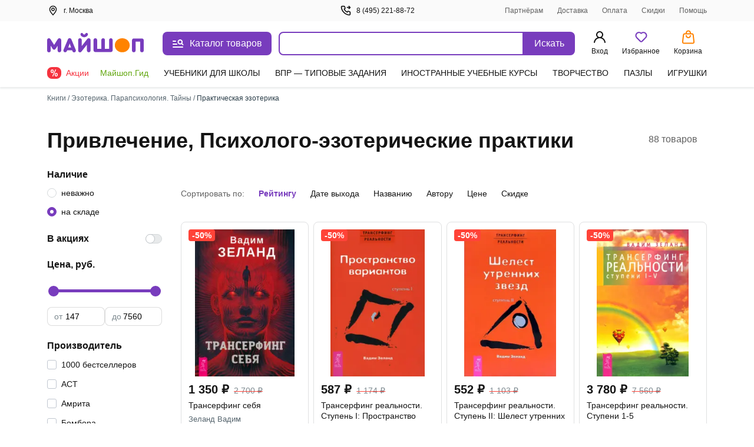

--- FILE ---
content_type: text/html;charset=utf-8
request_url: https://my-shop.ru/shop/catalogue/16308/sort/a/page/1.html
body_size: 68230
content:
<!DOCTYPE html><html lang="ru"><head><meta charset="utf-8">
<meta name="viewport" content="width=device-width, initial-scale=1, maximum-scale=2">
<title>Привлечение, Психолого-эзотерические практики – купить книги в интернет-магазине | Майшоп</title>
<meta name="yandex-verification" content="07c328b5fff3a7b7">
<meta name="theme-color" content="#783cbd">
<link rel="icon" type="image/png" sizes="32x32" href="/images/_/favicon-32x32.png">
<link rel="icon" type="image/png" sizes="16x16" href="/images/_/favicon-16x16.png">
<link rel="apple-touch-icon" sizes="180x180" href="/images/_/favicon-apple-touch-icon.png">
<link rel="manifest" href="/images/_/site.webmanifest">
<link rel="mask-icon" href="/images/_/favicon-safari-pinned-tab.svg" color="#f6f6f6">
<link rel="icon" type="image/x-icon" href="/images/_/favicon.ico">
<script type="text/javascript">window.digitalData={page:{},user:{},product:{},cart:{},waitlist:{},save:{},listing:[],transaction:{},sets:{}}; var dataLayer = [];</script>
<meta name="robots" content="INDEX, FOLLOW">
<link rel="canonical" href="https://my-shop.ru/shop/catalogue/16308/sort/a/page/1.html">
<meta content="Привлечение, Психолого-эзотерические практики – купить книги в интернет-магазине | Майшоп" property="og:title">
<meta name="description" content="В интернет-магазине Майшоп можно заказать и купить книги раздела привлечение, психолого-эзотерические практики по низкой цене с быстрой доставкой и гарантией качества!">
<meta content="В интернет-магазине Майшоп можно заказать и купить книги раздела привлечение, психолого-эзотерические практики по низкой цене с быстрой доставкой и гарантией качества!" property="og:description">
<meta content="https://my-shop.ru/shop/catalogue/16308/sort/a/page/1.html" property="og:url">
<meta name="twitter:card" content="summary">
<meta name="twitter:title" content="Привлечение, Психолого-эзотерические практики – купить книги в интернет-магазине | Майшоп">
<meta name="twitter:description" content="В интернет-магазине Майшоп можно заказать и купить книги раздела привлечение, психолого-эзотерические практики по низкой цене с быстрой доставкой и гарантией качества!">
<style>._block_65smq_1{width:100%;z-index:101}._overlay_65smq_6{cursor:pointer;display:none;height:100vh;left:0;opacity:0;position:fixed;top:0;transition:all .3s;visibility:hidden;width:100%;z-index:-9}._overlay--bottom-layer_65smq_19{background:rgba(42,61,72,.35);z-index:-10}._show_65smq_24~._overlay_65smq_6{display:block;opacity:1;visibility:visible}._show_65smq_24~._overlay_65smq_6._overlay--bottom-layer_65smq_19{z-index:98}</style>
<style>.options[data-v-0460804a]{display:grid;grid-template-areas:"left" "right";grid-template-columns:auto;width:100%}@media screen and (min-width:768px){.options[data-v-0460804a]{grid-template-areas:"left right";grid-template-columns:2fr auto;left:var(--searchdrop-left-container);max-width:calc(var(--searchdrop-width-container));position:relative}.options--desktop[data-v-0460804a]{margin:0 auto;max-width:533px;max-width:calc(var(--searchdrop-width-container) + var(--grid-area-search-category))}.options--desktop .extra__options-descript[data-v-0460804a]:hover{color:#8650c4}.options--desktop .extra__options-descript[data-v-0460804a]:after{background:no-repeat 50%/contain url([data-uri]);content:"";display:inline-block;height:8px;margin:0 0 0 10px;transition:transform .1s;width:8px}.options--desktop .extra__options__close[data-v-0460804a]{display:none}.options--desktop .extra__options--active .extra__options-descript[data-v-0460804a]:after{background:no-repeat 50%/contain url([data-uri]);content:"";display:inline-block;height:8px;margin:0 0 0 10px;transform:rotate(-90deg);width:8px}}.extra__options[data-v-0460804a]{align-items:center;color:#616161;cursor:pointer;display:flex;font-size:13px;font-style:normal;grid-area:right;line-height:20px;margin:15px 0 0;vertical-align:middle}.extra__options__close[data-v-0460804a]{color:#616161;cursor:pointer;height:16px;margin-left:10px;opacity:.5;transition:all .3s;width:16px}.extra__options__close svg[data-v-0460804a]{display:block;height:100%;width:100%}.extra__options__close[data-v-0460804a]:hover{opacity:1;transform:rotate(1turn)}.search-panel-autocomplete[data-v-0460804a]{border-radius:8px;outline:3px solid transparent;transition:outline-color .3s}@media screen and (min-width:768px){.search-panel-autocomplete[data-v-0460804a]:hover{outline-color:#ebe2f5}.search-panel-autocomplete:hover .btn[data-v-0460804a]{background-color:#8650c4}}@media screen and (min-width:768px){.search-panel-autocomplete[data-v-0460804a] .autocomplete-list__category-list,.search-panel-autocomplete[data-v-0460804a] .autocomplete__list{left:var(--searchdrop-left-container);max-width:none!important;position:relative}}@media screen and (min-width:768px){.search-panel-autocomplete[data-v-0460804a] .autocomplete-list__wrap{background:#fff;left:0;padding-bottom:80px;position:absolute;right:0;width:100%;z-index:100}}</style>
<style>._btn_vn1tc_6,._wrap_vn1tc_1{height:40px;position:relative}._btn_vn1tc_6{align-items:center;background:#783cbd;border:none;border-radius:0 8px 8px 0;color:#fff;cursor:pointer;display:inline-flex;font-style:normal;font-weight:400;justify-content:center;padding:10px 16px;transition:background-color .3s;vertical-align:middle;white-space:nowrap;width:87px}._btn_vn1tc_6:active,._btn_vn1tc_6:focus{outline:none}._button-title_vn1tc_29{font-size:16px;font-weight:500;line-height:20px}._input_vn1tc_35{-webkit-appearance:none;border:2px solid #783cbd;border-radius:8px 0 0 8px;box-sizing:border-box;color:var(--ms-Black);float:left;font-size:14px;height:40px;padding:10px 35px 10px 15px;transition:all .3s;width:calc(100% - 87px)}._input_vn1tc_35::-moz-placeholder{color:#7f8b91}._input_vn1tc_35::placeholder{color:#7f8b91}._input_vn1tc_35:active,._input_vn1tc_35:focus{border:2px solid #783cbd;outline:none}._input_vn1tc_35:not(:-moz-placeholder-shown)+label{color:#783cbd;cursor:pointer;transform:translate(0) scale(1)}._input_vn1tc_35:focus+label,._input_vn1tc_35:not(:placeholder-shown)+label{color:#783cbd;cursor:pointer;transform:translate(0) scale(1)}._textarea_vn1tc_61{font-size:14px;line-height:20px}._textarea_vn1tc_61:active,._textarea_vn1tc_61:focus{border:2px solid #783cbd;outline:none}</style>
<style>.fade-enter-active[data-v-59f17b12],.fade-leave-active[data-v-59f17b12]{transition:opacity .3s}.fade-enter[data-v-59f17b12],.fade-leave-to[data-v-59f17b12]{opacity:0}.autocomplete[data-v-59f17b12]{background:#fff;display:inline-block;width:100%;z-index:1000}.autocomplete__list[data-v-59f17b12]{list-style:none;margin:15px 0 0;padding:0}.autocomplete__list li[data-v-59f17b12]{color:var(--ms-Black);font-size:14px;font-weight:700;line-height:20px;overflow:hidden;padding:6px 10px;text-overflow:ellipsis;white-space:nowrap}.autocomplete__list li[data-v-59f17b12]:active,.autocomplete__list li[data-v-59f17b12]:hover{color:var(--ms-Black)}.autocomplete__list li[data-v-59f17b12] .highlight{font-weight:400}.autocomplete__list li.list__category[data-v-59f17b12]{font-weight:500;overflow:visible;text-overflow:clip;white-space:normal}.autocomplete__list li.list__category>span[data-v-59f17b12]{color:#783cbd}.autocomplete__label[data-v-59f17b12]{background:#fff;color:#616161;cursor:text;font-size:12px;font-style:normal;font-weight:400;left:15px;line-height:20px;max-width:66.66%;overflow:hidden;padding:0 5px;pointer-events:none;position:absolute;text-overflow:ellipsis;top:-10px;transform:translateY(24px) scale(1.2);transform-origin:left bottom;transition:all .2s;white-space:nowrap}.highlighted[data-v-59f17b12]{background:rgba(120,60,189,.15);border-radius:5px;color:#783cbd!important;cursor:pointer}.highlighted.checked[data-v-59f17b12]{background:rgba(120,60,189,.15) url("data:image/svg+xml;charset=utf-8,%3Csvg xmlns='http://www.w3.org/2000/svg' width='11' height='9' fill='none'%3E%3Cpath fill='%23783CBD' fill-rule='evenodd' d='M10.312.928a.625.625 0 0 1 .01.884L4.22 8.062a.625.625 0 0 1-.924-.033L.648 4.904a.625.625 0 1 1 .954-.808l2.202 2.6L9.428.939a.625.625 0 0 1 .884-.01' clip-rule='evenodd'/%3E%3C/svg%3E") no-repeat 98%}.clear__search[data-v-59f17b12]{cursor:pointer;height:16px;opacity:.5;position:absolute;right:100px;top:50%;transform:translateY(-50%);transition:all .3s;width:16px;z-index:20}.clear__search svg[data-v-59f17b12]{height:100%;width:100%}.clear__search[data-v-59f17b12]:hover{opacity:1}.no-desktop[data-v-59f17b12]{display:none}@media screen and (max-width:1023px){.no-desktop[data-v-59f17b12]{display:flex}.autocomplete input[data-v-59f17b12]{width:calc(100% - 50px)}.autocomplete button[data-v-59f17b12]{height:40px;width:50px}.autocomplete button span[data-v-59f17b12]{display:none}.clear__search[data-v-59f17b12]{right:60px}}.autocomplete-list--layout[data-v-59f17b12]{max-width:650px}.autocomplete-list__list[data-v-59f17b12]{list-style:none;margin:15px 0 0;padding:0}.autocomplete-list__item[data-v-59f17b12]{color:var(--ms-Black);font-size:14px;font-weight:700;line-height:20px;padding:6px 12px}.autocomplete-list__item[data-v-59f17b12]:active,.autocomplete-list__item[data-v-59f17b12]:hover{color:var(--ms-Black)}.autocomplete-list__item[data-v-59f17b12] .highlight{font-weight:400}.autocomplete-list__item.list__category[data-v-59f17b12]{font-weight:500;overflow:visible;text-overflow:clip;white-space:normal}.autocomplete-list__item.list__category>span[data-v-59f17b12]{color:#783cbd}.autocomplete-list__category-title[data-v-59f17b12]{color:#7f8b91;min-width:120px;padding:6px 0;position:static;text-align:right;width:120px}@media screen and (min-width:768px){.autocomplete-list__category-title[data-v-59f17b12]{left:-120px;min-width:auto;position:absolute}}.autocomplete-list__category-list[data-v-59f17b12]{display:flex;flex-direction:column;margin:0 auto;max-width:calc(var(--searchdrop-width-container))}.autocomplete-list__category-list-wrap[data-v-59f17b12]{max-width:var(--searchdrop-width-container)}.autocomplete-list__category[data-v-59f17b12]{display:flex;list-style:none;margin:10px 0;order:2;padding:0;position:relative;width:100%}@media screen and (min-width:768px){.autocomplete-list__category[data-v-59f17b12]{display:initial}}.autocomplete-list__category--first[data-v-59f17b12]{order:1}</style>
<style>.cabinet[data-v-aac8b329] .md-header{border-bottom:0;font-size:24px;font-weight:600;height:auto;line-height:28px;padding:32px 20px 16px}.cabinet[data-v-aac8b329] .md-close{height:36.8px;right:8px;top:32px;width:36.8px}.cabinet[data-v-aac8b329] .md-close svg{padding:12px}.cabinet[data-v-aac8b329] .md-close:hover svg{fill:red}.cabinet[data-v-aac8b329] .md-body{height:calc(100vh - 80px);max-height:unset;overflow:auto;padding:0 20px 20px}.cabinet[data-v-aac8b329] .md-content{border-radius:0;height:100vh}</style>
<style>.md-modal[data-v-ff2351cf]{backface-visibility:hidden;height:auto;left:50%;max-width:450px;overflow:hidden;position:fixed;top:50%;touch-action:none;transform:translateX(-50%) translateY(-50%);visibility:hidden;width:50%;z-index:-9}.md-show[data-v-ff2351cf]{overflow:visible;visibility:visible;z-index:1060}.md-overlay[data-v-ff2351cf]{display:none;height:100vh;left:0;opacity:0;position:fixed;top:0;transform:scaleY(1.5);transition:opacity .3s;visibility:hidden;width:100vw;z-index:-9}.md-show~.md-overlay[data-v-ff2351cf]{background:rgba(42,61,72,.35);display:block;opacity:1;visibility:visible;z-index:1050}.md-content[data-v-ff2351cf]{background:#fff;border:1px solid rgba(42,61,72,.15);border-radius:8px;box-shadow:0 0 10px rgba(42,61,72,.15);position:relative}.md-header[data-v-ff2351cf]{border-bottom:1px solid rgba(42,61,72,.15);color:var(--ms-Black);font-size:18px;font-weight:700;height:60px;padding:1rem;position:relative}.md-header__visible[data-v-ff2351cf]{display:none}.md-close[data-v-ff2351cf]{cursor:pointer;height:60px;position:absolute;right:0;top:0;transition:all .3s;width:60px}.md-close svg[data-v-ff2351cf]{display:block;height:100%;padding:1.3rem;width:100%}.md-close[data-v-ff2351cf]:hover{transform:rotate(1turn)}.md-body[data-v-ff2351cf]{height:calc(100vh - 190px);max-height:610px;overflow-y:auto;padding:1rem;position:static}.md-body__mobile[data-v-ff2351cf]{height:100%}.md-effect.md-modal[data-v-ff2351cf]{perspective:1300px}.md-effect .md-content[data-v-ff2351cf]{opacity:0;transform:rotateX(-70deg);transform-style:preserve-3d;transition:all .3s}.md-show.md-effect .md-content[data-v-ff2351cf]{opacity:1;transform:rotateX(0deg)}.icon__block1[data-v-ff2351cf]{align-items:center;display:inline-flex;flex-direction:row;position:relative;vertical-align:middle;white-space:nowrap}.icon__block1 svg[data-v-ff2351cf]{margin-bottom:2px;margin-right:.5rem}@media screen and (max-width:767px){.md-modal[data-v-ff2351cf]{bottom:0!important;height:100vh!important;left:0!important;position:fixed!important;right:0!important;top:0!important;transform:translateX(0) translateY(0)!important;width:100%!important}.md-content[data-v-ff2351cf]{border-radius:0;height:100vh;width:100vw}.md-header__visible[data-v-ff2351cf]{display:block}.md-body[data-v-ff2351cf]{height:100%;max-height:100%}}</style>
<style>._title_2fyfu_1{position:relative}._is-promo_2fyfu_5:before{background:var(--ms-Myshop-Orange);border-radius:50%;content:"";display:block;height:8px;position:absolute;right:-10px;top:2px;width:8px}._partner_2fyfu_17{align-items:center;background:var(--ms-Myshop-Purple);border-radius:4px;color:var(--ms-White);display:flex;gap:10px;height:20px;justify-content:center;padding:0 4px 2px}._list_2fyfu_29{list-style:none;margin:0 0 120px;padding:0}@media screen and (min-width:768px){._list_2fyfu_29{margin-bottom:0}}._list-item_2fyfu_40{font-size:16px;font-style:normal;font-weight:400;line-height:24px;margin-bottom:4px;padding:0;position:relative}._list-item_2fyfu_40._selected_2fyfu_49{background-color:var(--ms-Myshop-Light-Purple);border-radius:8px}._list-item_2fyfu_40._selected_2fyfu_49 ._icon_2fyfu_53,._list-item_2fyfu_40._selected_2fyfu_49 ._link_2fyfu_54{color:var(--ms-Myshop-Purple-2)}._pvz-link_2fyfu_58{display:block;margin:10px 0 0;padding:0}._icon_2fyfu_53{color:var(--ms-Black);height:24px;min-width:24px;width:24px}._link_2fyfu_54{align-items:center;border-radius:8px;color:var(--ms-Black);display:flex;flex-direction:row;gap:5px;padding:8px 10px;position:relative;text-decoration:none;vertical-align:middle;white-space:nowrap}._link_2fyfu_54:active,._link_2fyfu_54:hover{background:var(--ms-Myshop-Light-Purple);border-radius:5px;color:var(--ms-Myshop-Purple)}._link_2fyfu_54:active ._icon_2fyfu_53,._link_2fyfu_54:hover ._icon_2fyfu_53{color:var(--ms-Myshop-Purple)}</style>
<style>.user-block[data-v-e97c5ed9]{align-items:center;background:rgba(42,61,72,.05);border-radius:8px;display:flex;margin-bottom:20px;padding:12px;width:100%}.user-avatar[data-v-e97c5ed9]{background:#fff;border-radius:50%;float:left;height:40px;margin-right:.8rem;overflow:hidden;position:relative;width:40px}.user-desc__name[data-v-e97c5ed9]{font-size:16px;font-style:normal;font-weight:600;line-height:20px;overflow:hidden;text-overflow:ellipsis;white-space:nowrap}.user-desc__status[data-v-e97c5ed9]{color:#616161;font-size:.9rem}.icon[data-v-e97c5ed9]{color:#783cbd;display:inline-block;height:40px;left:50%;position:absolute;top:50%;transform:translate(-50%,-50%);width:40px}</style>
<style>.md-modal[data-v-3902bfa8]{bottom:0;box-shadow:0 0 2px rgba(42,61,72,.04),0 -3px 2px rgba(42,61,72,.08);left:0;position:fixed;right:0;top:148px;touch-action:none;width:100%}.md-modal[data-v-3902bfa8] ::-webkit-scrollbar{width:0}.md-show[data-v-3902bfa8]{background:#fff;display:block;opacity:1;visibility:visible;z-index:1000}.md-content[data-v-3902bfa8]{background:#fff;border-radius:8px;display:flex;height:100%;position:relative}.md-body[data-v-3902bfa8],.md-left[data-v-3902bfa8]{overflow-y:scroll}.md-left[data-v-3902bfa8]{border-right:1px solid rgba(42,61,72,.15);padding-top:26px;width:300px}@media (max-width:1140px){.md-left[data-v-3902bfa8]{width:255px}}@media (min-width:1300px){.md-left[data-v-3902bfa8]{width:245px}}.md-right[data-v-3902bfa8]{margin:16px 0 32px 32px;width:calc(100% - 300px)}@media (max-width:1140px){.md-right[data-v-3902bfa8]{width:calc(100% - 255px)}}@media (min-width:1300px){.md-right[data-v-3902bfa8]{width:calc(100% - 245px)}}.md-header[data-v-3902bfa8]{flex-wrap:wrap;font-size:18px;font-weight:700;justify-content:space-between;margin-top:18px;position:relative}.md-header[data-v-3902bfa8],.md-header .md-title[data-v-3902bfa8]{color:var(--ms-Black);display:flex;margin-bottom:12px}.md-header .md-title[data-v-3902bfa8]{cursor:pointer;font-size:20px;font-weight:600;line-height:28px}.md-header .md-title[data-v-3902bfa8]:hover{color:#783cbd}.md-header .md-title[data-v-3902bfa8]:hover path{fill:#783cbd}.md-header .md-title:hover .link-circle[data-v-3902bfa8]{background:#ebe2f5}.md-header .md-title .link-circle[data-v-3902bfa8]{align-items:center;background:#fafafa;border-radius:50%;display:flex;height:32px;justify-content:center;margin-left:8px;transition:background 10ms;width:32px}.md-header .md-sublink[data-v-3902bfa8]{color:var(--ms-Black);font-size:14px;font-weight:400;line-height:20px;margin-left:24px}.md-header .md-sublink.red[data-v-3902bfa8]{color:#f5333f}.md-header .md-sublink.green[data-v-3902bfa8]{color:#61a60e}.md-header .md-sublink[data-v-3902bfa8]:not(.green):not(.red):hover{color:#783cbd}.md-effect.md-modal[data-v-3902bfa8]{perspective:1300px}.md-effect .md-content[data-v-3902bfa8]{opacity:0;transform:translateY(20%);transition:all .3s}.md-show.md-effect .md-content[data-v-3902bfa8]{animation-delay:.1s;animation-direction:inherit;animation-duration:.3s;animation-fill-mode:forwards;animation-name:show-3902bfa8}@keyframes show-3902bfa8{to{opacity:1;transform:translateY(0)}}.menu__category[data-v-3902bfa8]{border-bottom-left-radius:8px;border-top-left-radius:8px;color:var(--ms-Black);cursor:pointer;display:flex;font-size:14px;font-weight:500;line-height:20px;padding:6px 20px;text-decoration:none}.menu__category.active[data-v-3902bfa8],.menu__category[data-v-3902bfa8]:hover{color:#783cbd}.menu__sections[data-v-3902bfa8]{-moz-column-count:2;column-count:2;-moz-column-gap:32px;column-gap:32px;height:auto}@media (min-width:1024px){.menu__sections[data-v-3902bfa8]{-moz-column-count:3;column-count:3}}@media (min-width:1300px){.menu__sections[data-v-3902bfa8]{-moz-column-count:4;column-count:4}}.menu__list[data-v-3902bfa8]{box-sizing:border-box;display:block;height:auto;line-height:20px;margin-bottom:20px;page-break-inside:avoid;width:100%;-moz-column-break-inside:avoid;break-inside:avoid}.menu__list__link[data-v-3902bfa8]{align-items:center;color:var(--ms-Black);cursor:pointer;display:flex;font-size:14px;font-weight:400;line-height:20px;margin-bottom:12px;text-decoration:none}.menu__list__link[data-v-3902bfa8]:hover{color:#783cbd}.title[data-v-3902bfa8]{color:var(--ms-Black);font-size:16px;font-weight:600;line-height:24px}.category__active[data-v-3902bfa8]{background:#ebe2f5;color:#783cbd}.separator[data-v-3902bfa8]{background:rgba(42,61,72,.15);height:1px;margin:15px 0}@media screen and (max-width:767px){.md-modal[data-v-3902bfa8]{height:100vh!important;left:0!important;top:0!important;transform:translateX(0) translateY(0)!important;width:100vw!important}.md-content[data-v-3902bfa8]{border-radius:0;height:100vh;width:100vw}.md-header__visible[data-v-3902bfa8]{display:block}}.more[data-v-3902bfa8]{color:#7f8b91;display:flex;font-size:14px;line-height:20px;vertical-align:center}.more svg[data-v-3902bfa8]{margin-left:8px}.more[data-v-3902bfa8] path{fill:#7f8b91}.more[data-v-3902bfa8]:hover{color:#783cbd}.more[data-v-3902bfa8]:hover path{fill:#783cbd}</style>
<style>.wrap[data-v-10f14c76]{color:#141414;font-size:14px;line-height:20px;margin-bottom:40px}.h1[data-v-10f14c76]{border-bottom:1px solid #e5e7e9;margin-top:34px;padding-bottom:16px}@media screen and (min-width:768px){.h1[data-v-10f14c76]{border:none;display:flex;justify-content:space-between;margin-top:40px;padding:0}}.h1__total-share[data-v-10f14c76]{font-size:16px}@media screen and (min-width:1200px){.h1__total-share[data-v-10f14c76]{align-items:flex-start;display:flex;flex-wrap:nowrap;gap:8px;justify-content:space-between;margin-top:8px}}.h1__share[data-v-10f14c76]{color:var(--ms-Myshop-Purple);font-weight:600;line-height:28px;white-space:nowrap}.title[data-v-10f14c76]{display:inline-flex;font-size:24px;line-height:32px;margin-right:16px;word-break:break-word}@media screen and (min-width:1024px){.title[data-v-10f14c76]{font-size:36px;line-height:48px}}.title_promo[data-v-10f14c76]{color:#18181b;font-size:22px;font-weight:700;line-height:26px;max-width:1280px}@media screen and (min-width:1024px){.title_promo[data-v-10f14c76]{font-size:36px;font-weight:600;line-height:40px}}.title__total[data-v-10f14c76]{color:#616161;font-weight:400;line-height:28px;margin-right:16px}.description[data-v-10f14c76]{margin-top:16px}@media screen and (min-width:768px){.description[data-v-10f14c76]{margin-top:30px}}.search-categories-pane-mobile[data-v-10f14c76]{display:flex;margin-bottom:12px;overflow-x:auto;padding-bottom:4px;white-space:nowrap}@media screen and (min-width:768px){.search-categories-pane-mobile[data-v-10f14c76]{display:none}}.search-categories-pane-mobile .category[data-v-10f14c76]{margin-left:2px;margin-right:2px}.search-categories-pane-mobile .category__l[data-v-10f14c76]{background-color:#fafafa;border-radius:8px;color:#141414;display:inline-block;padding:4px 8px;transition:color .3s}.search-categories-pane-mobile .category__l[data-v-10f14c76]:first-letter{text-transform:uppercase}.search-categories-pane-mobile .category__l[data-v-10f14c76]:hover{color:#783cbd}.title-search-opts[data-v-10f14c76]{font-weight:600;margin-bottom:8px}@media screen and (min-width:768px){.title-search-opts[data-v-10f14c76]{display:none}}[data-v-10f14c76] .popup-plain{background-color:#f6f6f6!important;border-radius:8px!important;height:auto!important;max-height:84%!important;max-width:560px!important;width:94%!important}[data-v-10f14c76] .popup-plain .content div::-webkit-scrollbar{display:none}[data-v-10f14c76] .popup-plain .pvz-popup-title{background:#f6f6f6;font-size:18px;font-weight:500}[data-v-10f14c76] .popup-plain .content{background:#fff}[data-v-10f14c76] .popup-plain .close-btn-wrapper{cursor:pointer;padding:7px}[data-v-10f14c76] .popup-plain .popup-plain__title{color:#141414;font-size:20px;font-weight:600;line-height:28px;margin:0;padding:16px 12px 0}[data-v-10f14c76] .popup-plain .plain-popup-item{border-bottom:1px solid var(--ms-Borders);color:#141414;cursor:pointer;font-size:14px;font-weight:400;line-height:20px;padding:15px 0;position:relative}[data-v-10f14c76] .popup-plain .plain-popup-item .arrow-next{position:absolute;right:7.4px;top:calc(50% - 4px)}[data-v-10f14c76] .popup-plain .plain-popup-item .prefix{color:#616161}[data-v-10f14c76] .popup-plain .plain-popup-item a{color:#141414;font-size:14px;font-weight:400;line-height:20px}[data-v-10f14c76] .popup-plain .plain-popup-item:hover{color:#783cbd;text-decoration:none}[data-v-10f14c76] .popup-plain .plain-popup-item:hover .arrow-next{fill:#783cbd}[data-v-10f14c76] .popup-plain .plain-popup-item:hover *{color:#783cbd}.promo__ttl[data-v-10f14c76]{background:url("data:image/svg+xml;charset=utf-8,%3Csvg xmlns='http://www.w3.org/2000/svg' width='20' height='20' fill='none'%3E%3Cpath fill='%23FF532E' fill-rule='evenodd' d='M10.04 19a9 9 0 1 1 7.557-4.176.747.747 0 1 1-1.262-.799 7.468 7.468 0 1 0-2.128 2.203.748.748 0 0 1 .836 1.24A8.96 8.96 0 0 1 10.04 19m2.763-6.2a.747.747 0 0 0 0-1.053l-2.017-2.024V5.555a.747.747 0 1 0-1.493 0v4.788L11.75 12.8c.291.29.761.29 1.053 0' clip-rule='evenodd'/%3E%3C/svg%3E") no-repeat 0;color:#ff532e;font-weight:400;margin-bottom:15px;padding-left:28px}.product-list[data-v-10f14c76] .within-pane{margin-bottom:0;margin-top:0}.product-list[data-v-10f14c76] .within-pane:not(:first-child){margin-top:56px}.product-list[data-v-10f14c76] .within-pane__title{margin-bottom:16px}.product-list[data-v-10f14c76] .within-pane__body{padding-left:0}.product-list[data-v-10f14c76] .within-pane__body .product-card{padding-bottom:0;padding-top:0}[data-v-10f14c76] .form-control:not(:last-child){margin-bottom:24px}[data-v-10f14c76] .form-control>.field{margin-bottom:10px}.search-type[data-v-10f14c76]{align-items:center;display:flex}@media (max-width:768px){.search-type[data-v-10f14c76]{align-items:self-start}}.search-type__icon[data-v-10f14c76]{align-items:center;background:#ebe2f5;border-radius:20px;display:flex;justify-content:center;margin-right:12px;min-height:40px;min-width:40px}.search-type__text[data-v-10f14c76]{font-size:14px;font-style:normal;font-weight:400;line-height:20px}[data-v-10f14c76] .list-pane_promo{margin-top:0}@media screen and (min-width:1024px){[data-v-10f14c76] .list-pane_promo{margin-top:40px}}.share-z[data-v-10f14c76]{z-index:20}</style>
<style>._footer_zr39r_1{background:#fff;color:var(--ms-Black);font-size:14px;height:auto;line-height:20px;padding-top:24px}@media screen and (min-width:768px){._footer_zr39r_1{border-top:1px solid var(--ms-Borders);padding-top:40px}}._footer-wrap_zr39r_16{margin-bottom:40px}._contacts_zr39r_20{display:flex;flex-direction:column;font-size:16px;font-weight:600;gap:12px;line-height:20px;margin-top:20px;width:100%}@media screen and (min-width:768px){._contacts_zr39r_20{margin-top:0;width:25%}}._contacts_zr39r_20 ._link_zr39r_36{color:var(--ms-Black);transition:color .3s}._social_zr39r_41{display:flex;gap:24px;margin-top:12px}._footer-bottom_zr39r_47{border-top:1px solid var(--ms-Borders);display:flex;flex-direction:column;font-size:13px;gap:40px;line-height:18px;margin-top:20px;padding-top:20px}@media screen and (min-width:768px){._footer-bottom_zr39r_47{align-items:end;display:grid;grid-template-columns:repeat(3,1fr);justify-content:space-between}}._brand_zr39r_66{gap:12px}._apps_zr39r_70{flex-direction:column;gap:12px}._apps-wrapper_zr39r_75{gap:12px}@media screen and (min-width:768px){._apps-wrapper_zr39r_75{margin:auto}}._apps-icons_zr39r_84{align-items:center;display:flex;gap:24px}@media screen and (min-width:768px){._apps-icons_zr39r_84{justify-content:center}}._payment_zr39r_95{flex-direction:column;gap:12px}@media screen and (min-width:1200px){._payment_zr39r_95{flex-direction:row;justify-content:flex-end}}._banner_zr39r_106{background-color:var(--ms-Grey-background);color:var(--ms-Secondary);font-size:12px;padding-bottom:10px;padding-top:10px}</style>
<style>.footer__block[data-v-46146392]{align-items:flex-start;display:flex;flex-direction:column;grid-area:block;justify-content:space-between;width:100%}@media screen and (min-width:768px){.footer__block[data-v-46146392]{-moz-column-gap:20px;column-gap:20px}}.footer__block .ul[data-v-46146392]{list-style:none;margin-bottom:15px;margin-top:15px;padding:0}@media screen and (min-width:768px){.footer__block .ul[data-v-46146392]{display:block;margin:0}}.footer__block .ul .li[data-v-46146392]{margin-bottom:15px}@media screen and (min-width:768px){.footer__block .ul .li[data-v-46146392]{margin-bottom:8px}}.footer__block .ul .li>.link[data-v-46146392]{color:var(--ms-Black);text-decoration:none;transition:color .3s}.footer__block .ul .li>.link[data-v-46146392]:hover{color:#783cbd}@media screen and (min-width:768px){.footer__block[data-v-46146392]{flex-direction:row}}.block__item[data-v-46146392]{border-bottom:1px solid var(--ms-Borders);width:100%}@media screen and (min-width:768px){.block__item[data-v-46146392]{border-bottom:0;width:25%}}.block__header[data-v-46146392]{cursor:pointer;font-size:16px;font-weight:600;line-height:24px;margin-bottom:15px;margin-top:16px;position:relative}@media screen and (min-width:768px){.block__header[data-v-46146392]{margin-bottom:8px}.block__item:first-child .block__header[data-v-46146392]{margin-top:0}}.block__header[data-v-46146392]:after{border-right:2px solid var(--ms-Black);border-top:2px solid var(--ms-Black);content:"";height:8px;position:absolute;right:8px;top:6px;transform:rotate(135deg);width:8px}@media screen and (min-width:768px){.block__header[data-v-46146392]{cursor:default;margin-top:0}.block__header[data-v-46146392]:after{content:none}}.open .block__header[data-v-46146392]:after{top:10px;transform:rotate(-45deg)}</style>
<style>._icons_4afll_1{align-items:center;display:flex;gap:14px}._link_4afll_7{display:flex}._icon_4afll_1{height:16px;transition:color .3s,fill .3s}._icon_4afll_1._is-mobile_4afll_15{color:#aab1b6;height:14px;width:10px}._active_4afll_20 ._icon_4afll_1._is-mobile_4afll_15,._icon_4afll_1._is-mobile_4afll_15:hover{color:#783cbd}._icon_4afll_1._is-mir_4afll_23{height:13px;width:46px;--var-color-1:#aab1b6;--var-color-2:#d4d8da}._active_4afll_20 ._icon_4afll_1._is-mir_4afll_23,._icon_4afll_1._is-mir_4afll_23:hover{--var-color-1:#0f754e;--var-color-2:#089df7}._icon_4afll_1._is-visa_4afll_33{width:48px;--var-color-1:#aab1b6;--var-color-2:#d4d8da}._active_4afll_20 ._icon_4afll_1._is-visa_4afll_33,._icon_4afll_1._is-visa_4afll_33:hover{--var-color-1:#2566af;--var-color-2:#e6a540}._icon_4afll_1._is-maestro_4afll_42{width:20px;--var-color-1:#aab1b6;--var-color-2:#d4d8da;--var-color-3:#aab1b6}._active_4afll_20 ._icon_4afll_1._is-maestro_4afll_42,._icon_4afll_1._is-maestro_4afll_42:hover{--var-color-1:#0099df;--var-color-2:#eb001b;--var-color-3:#231f20}._icon_4afll_1._is-mastercard_4afll_53{width:20px;--color-1:#aab1b6;--color-2:#c0c5c9;--color-3:#aab1b6;--color-4:#d4d8da}._active_4afll_20 ._icon_4afll_1._is-mastercard_4afll_53,._icon_4afll_1._is-mastercard_4afll_53:hover{--color-1:#000;--color-2:#ff5f00;--color-3:#eb001b;--color-4:#f79e1b}</style>
<style>.app-auth[data-v-f60f1550]{background:#fff;height:100vh;left:0;position:fixed;top:0;width:100vw;z-index:5000}.app-auth__top[data-v-f60f1550]{align-items:center;color:var(--ms-Black);display:flex;font-size:16px;font-style:normal;font-weight:400;height:44px;justify-content:flex-start;line-height:22px;padding:10px 8px;width:100%}.app-auth__top svg[data-v-f60f1550]{cursor:pointer;margin-right:4px}.app-auth__tabs[data-v-f60f1550]{background:#f6f6f6;border-radius:15px;height:50px;margin-top:20px;padding:3px;width:100%}.app-auth__tab[data-v-f60f1550],.app-auth__tabs[data-v-f60f1550]{align-items:center;display:flex;justify-content:center}.app-auth__tab[data-v-f60f1550]{color:#616161;cursor:pointer;font-size:16px;font-style:normal;font-weight:400;height:44px;line-height:20px;text-align:center;width:50%}.app-auth__tab.active[data-v-f60f1550]{-webkit-backdrop-filter:blur(250px);backdrop-filter:blur(250px);background:#fff;border-radius:15px;box-shadow:0 3px 5px rgba(42,61,72,.05);color:var(--ms-Black);cursor:default;font-weight:600}.app-auth__center[data-v-f60f1550]{height:calc(100vh - 44px);overflow-y:auto;padding:0 16px 16px}.app-auth h1[data-v-f60f1550]{color:var(--ms-Black);font-size:24px;font-style:normal;font-weight:700;line-height:28px;margin:8px 0 16px}.app-auth[data-v-f60f1550] .auth-phone__description,.app-auth[data-v-f60f1550] .auth__description,.app-auth[data-v-f60f1550] .phone-confirm__description,.app-auth[data-v-f60f1550] .restore__description{font-size:16px;line-height:20px;margin-bottom:40px}.app-auth__scroll[data-v-f60f1550]{max-height:430px;overflow-y:auto;padding:0 4px}@media (max-height:720px){.app-auth__scroll[data-v-f60f1550]{max-height:calc(90vh - 182px)}}[data-v-f60f1550] .popup-modal__window{margin-top:0;position:absolute;top:50%;transform:translateY(-50%)}@media (max-height:720px){[data-v-f60f1550] .popup-modal__window{transform:translateY(-54%)}}</style>
<style>._popup-help_60onc_1{border-radius:8px;box-shadow:0 0 10px rgba(42,61,72,.1);max-width:395px;padding:0}@media screen and (max-device-width:768px){._popup-help_60onc_1{width:calc(100% - 20px)}}@media screen and (max-device-width:320px){._popup-help_60onc_1{width:calc(100vw - 20px)}}._title_60onc_18{border-top-left-radius:10px;border-top-right-radius:10px;color:var(--ms-Black);display:flex;font-size:24px;font-weight:600;justify-content:space-between;line-height:28px;margin:32px 0 0 20px;padding:0 52px 0 0;position:relative}._span_60onc_32:first-letter{text-transform:capitalize}._close-btn-wrapper_60onc_36{align-items:center;cursor:pointer;display:flex;padding:20px;position:absolute;right:0;top:50%;transform:translateY(-50%)}._text_60onc_47{color:var(--ms-Black);font-size:14px;font-weight:400;line-height:20px;padding:16px 20px 32px}</style>
<style>.delivery-m[data-v-62a524b0] .md-content{border-radius:0;height:100vh}.delivery-m__popup[data-v-62a524b0] .md-header{border:none;font-size:24px;font-weight:600;height:auto;line-height:28px;padding:32px 20px 10px}@media screen and (max-width:600px){.delivery-m__popup[data-v-62a524b0] .icon__block1{max-width:80%;white-space:normal}}.delivery-m[data-v-62a524b0] .autocomplete input{border:1px solid #e5e7e9;border-radius:8px;transition:border-color .3s;width:100%}.delivery-m[data-v-62a524b0] .autocomplete input:hover{border-color:#783cbd}.delivery-m[data-v-62a524b0] .md-close{height:36.8px;right:12px;top:33px;width:36.8px}@media screen and (max-width:600px){.delivery-m[data-v-62a524b0] .md-close{top:30px}}.delivery-m[data-v-62a524b0] .md-close svg{padding:12px}.delivery-m[data-v-62a524b0] .clear__search{right:20px;top:calc(50% - 8px);transform:translateY(0)}.delivery-m[data-v-62a524b0] .clear__search:hover{transform:translateY(0) rotate(1turn)}.delivery-m[data-v-62a524b0] .md-body{height:100%;padding:6px 1rem 1rem}.delivery-m__notifcation[data-v-62a524b0]{top:-68px!important}.delivery-m__notifcation_active[data-v-62a524b0]{box-shadow:0 5px 3px rgba(42,61,72,.04),0 8px 5px rgba(42,61,72,.08);top:0!important}</style>
<style>.notification[data-v-0078c0a5]{background:#fff;height:68px;left:0;padding:12px 24px;position:fixed;right:0;text-align:left;top:-60px;transition:all .3s;width:100vw;z-index:30000}@media (max-width:768px){.notification[data-v-0078c0a5]{padding:12px}}.notification-close[data-v-0078c0a5]{cursor:pointer;height:60px;position:absolute;right:8px;top:4px;transition:all .3s;width:60px}@media (max-width:768px){.notification-close[data-v-0078c0a5]{right:-5px}}.notification-close svg[data-v-0078c0a5]{display:block;height:100%;padding:23.6px;width:100%}.notification-close[data-v-0078c0a5]:hover{transform:rotate(1turn)}.notification__visible[data-v-0078c0a5]{top:0}.notification__icon[data-v-0078c0a5]{background:#fafafa;border-radius:8px;float:left;height:46px;margin-right:12px;overflow:hidden;position:relative;width:46px}.notification__icon svg[data-v-0078c0a5]{display:inline-block;height:16px;left:50%;position:absolute;top:50%;transform:translate(-50%,-50%);width:16px}.notification__adds[data-v-0078c0a5]{color:var(--ms-Black);font-size:16px;font-style:normal;font-weight:600;line-height:24px;overflow:hidden;padding-right:40px;text-overflow:ellipsis;white-space:nowrap}.notification__title[data-v-0078c0a5]{color:#616161;font-size:14px;font-style:normal;font-weight:400;line-height:20px}</style>
<style>._hidden_vjr9a_1{display:block;height:0;width:0}</style>
<style>._loader_1dyut_1{--loader-dot-bg:var(--ms-Myshop-Purple);--loader-dot-size:16px;--loader-dot-margin:6px;background:var(--ms-White);height:100%;left:0;position:fixed;top:0;width:100%;z-index:99999999}._dots_1dyut_14{display:flex;left:50%;position:absolute;top:50%;transform:translate(-50%,-50%)}._dot_1dyut_14{animation:_scale-dot_1dyut_1 1.2s ease-out infinite;background:var(--loader-dot-bg);border-radius:100%;height:var(--loader-dot-size);margin:var(--loader-dot-margin);transform:scale(.5);width:var(--loader-dot-size)}._dot_1dyut_14:nth-of-type(2){animation-delay:.2s}._dot_1dyut_14:nth-of-type(3){animation-delay:.3s}._dot_1dyut_14:nth-of-type(4){animation-delay:.4s}._dot_1dyut_14:nth-of-type(5){animation-delay:.5s}@keyframes _scale-dot_1dyut_1{0%{transform:scale(.5)}25%{transform:scale(1)}75%{transform:scale(.5)}to{transform:scale(.5)}}</style>
<style>.top-nav-pane[data-v-ef1f3604]{display:flex;flex-wrap:wrap;justify-content:space-between}.top-nav-pane .btn[data-v-ef1f3604]{flex-grow:1;margin:5px;max-height:40px;min-height:40px}@media screen and (min-width:768px){.top-nav-pane .btn-presence[data-v-ef1f3604]{display:none}.top-nav-pane__popup[data-v-ef1f3604]{display:none!important}}.btn-select[data-v-ef1f3604]{align-items:center;cursor:pointer;display:inline-flex;justify-content:space-between;min-width:0;position:relative}.select-drop__inner[data-v-ef1f3604]{display:flex}.select-drop__item[data-v-ef1f3604]{cursor:pointer}.select-drop__active[data-v-ef1f3604]{color:#783cbd}.select-drop__img-checkmark[data-v-ef1f3604]{margin-left:8px}.list-pane[data-v-ef1f3604]{display:grid;grid-column-gap:32px;margin-top:24px}@media screen and (min-width:768px){.list-pane[data-v-ef1f3604]{grid-template-columns:195px 1fr}}.banner__block[data-v-ef1f3604]:not(:last-child){margin-top:56px}.article[data-v-ef1f3604]{min-width:0}@media screen and (min-width:768px){.article[data-v-ef1f3604]{grid-column:2}}.subtitle[data-v-ef1f3604]{font-size:20px;font-weight:600;line-height:28px;margin-bottom:24px}@media screen and (min-width:768px){.subtitle[data-v-ef1f3604]{margin-bottom:32px}}</style>
<style>.sort .desktop[data-v-a82aac3d]{display:none}@media screen and (min-width:768px){.sort .desktop[data-v-a82aac3d]{display:flex;margin-bottom:10px}.sort .desktop .option[data-v-a82aac3d]{display:inline-block;margin-bottom:6px;white-space:nowrap}.sort .desktop .option[data-v-a82aac3d]:not(:last-of-type){margin-right:12px}.sort .desktop .option.active>.arrow[data-v-a82aac3d]{align-items:center;cursor:pointer;display:flex;justify-content:center}.sort .desktop .option.active>.arrow .icon[data-v-a82aac3d]{margin-left:4px}.sort .desktop .option.active .label[data-v-a82aac3d]{color:#783cbd;font-weight:600}.sort .desktop .option .label[data-v-a82aac3d]{display:block}.sort .desktop .option .label[data-v-a82aac3d]:first-letter{text-transform:uppercase}.sort .desktop .option[data-v-a82aac3d]:not(.active){cursor:pointer}.sort .desktop .option:not(.active) .icon[data-v-a82aac3d]{display:none}.sort .desktop .option:not(.active) .label[data-v-a82aac3d]:hover{color:#783cbd}.sort .desktop .option .icon[data-v-a82aac3d]{transform:scale(-1)}.sort .desktop .option .icon.reflect[data-v-a82aac3d]{transform:unset}}@media screen and (min-width:1024px){.sort .desktop .option[data-v-a82aac3d]:not(:last-of-type){margin-right:24px}}.sort .action-sheet[data-v-a82aac3d]{background:rgba(0,0,0,.2);bottom:0;display:flex;flex-direction:column;justify-content:flex-end;left:0;position:fixed;right:0;top:0;z-index:1023}.sort .action-sheet .shadow[data-v-a82aac3d]{height:100%}.sort .action-sheet .header[data-v-a82aac3d]{display:flex;font-size:18px;font-weight:600;justify-content:space-between;line-height:24px;margin-bottom:14px;padding:12px 0}.sort .action-sheet .container[data-v-a82aac3d]{background:#fff;border-radius:8px 8px 0 0;bottom:0;height:-moz-fit-content;height:fit-content;padding:0 10px;position:relative}.sort .action-sheet .option[data-v-a82aac3d]{border-bottom:1px solid var(--ms-Borders);margin-bottom:14px}.sort .action-sheet .close-action-sheet[data-v-a82aac3d]{position:absolute;right:10px;top:13px}.sort .title[data-v-a82aac3d]{color:#616161;margin-right:12px;white-space:nowrap}@media screen and (min-width:1024px){.sort .title[data-v-a82aac3d]{margin-right:24px}}</style>
<style>._items_ghgxy_1{--var-min-items:145px;display:grid;grid-gap:8px;grid-template-columns:repeat(auto-fill,minmax(var(--var-min-items),1fr))}@media screen and (min-width:600px){._items_ghgxy_1{--var-min-items:212px}}._show-more-button_ghgxy_13{margin-bottom:3rem;margin-top:2rem;text-align:center}._show-more-button_ghgxy_13 button{width:100%}@media screen and (min-width:600px){._show-more-button_ghgxy_13 button{width:auto}}</style>
<style>.item[data-v-d9ece176]{background-color:#fff;border:1px solid #dfe0e1;border-radius:8px;display:flex;flex-direction:column;justify-content:space-between;padding:6px}@media screen and (min-width:600px){.item[data-v-d9ece176]{padding:12px}}.item .top[data-v-d9ece176]{display:flex;flex-direction:column;flex-grow:1}.item .bottom[data-v-d9ece176]{margin-top:12px}.item .bottom.min-height[data-v-d9ece176]{min-height:66px}.item .note[data-v-d9ece176]{border-radius:8px;display:inline-block;font-size:12px;line-height:18px;margin-top:12px;padding:10px}.item .note__def[data-v-d9ece176]{background-color:#fafafa;color:var(--ms-Secondary)}.item__price[data-v-d9ece176]{margin-bottom:6px}.item__price .price[data-v-d9ece176]{font-size:20px;font-weight:600;line-height:20px}.item__price .price-old[data-v-d9ece176]{color:#7f8b91;margin-left:8px}.soon[data-v-d9ece176]{font-size:20px;font-weight:600;line-height:20px;margin-bottom:6px}.item__img[data-v-d9ece176]{height:200px;margin-bottom:12px;max-height:200px;position:relative;text-align:center}.item__img .img[data-v-d9ece176]{display:block;height:200px;-o-object-fit:contain;object-fit:contain;-o-object-position:center center;object-position:center center;width:100%}.out-of-stock .item__img .img[data-v-d9ece176]{filter:grayscale(100%)}@media screen and (min-width:768px){.item__img[data-v-d9ece176],.item__img .img[data-v-d9ece176]{height:250px}.item__img[data-v-d9ece176]{max-height:250px}}.item__title[data-v-d9ece176]{color:var(--ms-Black);display:inline-block;line-height:18px;transition:color .3s;word-break:break-word}.item__title[data-v-d9ece176]:hover{color:var(--ms-Myshop-Purple)}.item__title span[data-v-d9ece176]{color:var(--ms-Black)}.item__title__container[data-v-d9ece176]{display:flex;flex-direction:column;justify-content:space-between}.item__producer[data-v-d9ece176]{color:var(--ms-Secondary);display:block;font-size:13px;line-height:18px;margin-top:6px;transition:color .3s}.item__producer[data-v-d9ece176]:hover{color:var(--ms-Myshop-Purple)}.indivisible-set[data-v-d9ece176]{background-color:#f1f6ff;border-radius:8px;color:#0c54d6;font-size:12px;line-height:16px;margin-top:6px;padding:10px}.item__outofstock[data-v-d9ece176]{font-size:20px;font-weight:600;line-height:20px;margin-bottom:6px}.item__date[data-v-d9ece176]{color:var(--ms-Secondary);display:flex;margin-top:12px}.item__date__value[data-v-d9ece176]{color:#61a60e;font-size:13px;font-weight:600;line-height:18px;margin-left:8px}.button.in-wait[data-v-d9ece176]{border:1px solid var(--ms-Myshop-Purple)}</style>
<style>._labels_ud0yf_1{align-items:flex-start;display:flex;flex-direction:column;position:absolute;row-gap:5px;z-index:10}._label_ud0yf_1{align-items:center;border-radius:4px;display:flex;font-size:11px;height:15px;justify-content:center;line-height:115%}._label_ud0yf_1:hover ._tooltip_ud0yf_19{opacity:1;transform:translateY(0);visibility:visible}@media screen and (min-width:768px){._label_ud0yf_1{font-size:14px;height:20px;line-height:140%}}._in_ud0yf_32{padding:2px 4px}@media screen and (min-width:768px){._in_ud0yf_32{padding:2px 6px}}._coupon_ud0yf_41{background:var(--ms-White);border:none;height:18px;padding:0}._mobile_ud0yf_48{background:#8a2be2;border:1px solid #8a2be2;letter-spacing:-.04em;max-width:100%;overflow-x:hidden;text-overflow:ellipsis;white-space:nowrap}._sale_ud0yf_58{background:#ffea00;border:1px solid #ffea00;color:#3a3a3a}._sale_ud0yf_58:active,._sale_ud0yf_58:hover{color:#3a3a3a}._additionally_ud0yf_67{background:#ff8300;border:1px solid #ff8300}._tooltip_ud0yf_19{background:var(--ms-Grey-background);border-radius:8px;box-shadow:0 8px 5px var(--ms-Grey-shadow1),0 15px 12px var(--ms-Grey-shadow2);color:var(--ms-Grey-text);cursor:default;font-size:12px;font-style:normal;font-weight:400;left:0;line-height:20px;opacity:0;padding:5px 14px;position:absolute;text-align:left;top:32px;transform:translateY(20%);transition:all .3s;visibility:hidden;width:116px;z-index:100}@media screen and (min-width:768px){._tooltip_ud0yf_19{font-size:14px;width:160px}}@media screen and (min-width:1440px){._tooltip_ud0yf_19{font-size:14px;width:180px}}._tooltip_ud0yf_19:before{background:transparent;content:"";display:block;height:15px;position:absolute;right:0;top:-14px;width:100%}._tooltip_ud0yf_19:after{border-color:transparent transparent var(--ms-Grey-background) transparent;border-style:solid;border-width:5px;bottom:100%;content:"";position:absolute}._tooltip-link_ud0yf_125{color:var(--ms-Myshop-Purple);display:inline-block;margin-top:6px}</style>
<style>._button_uzf15_1{align-items:center;border:none;border-radius:8px;color:var(--ms-White);cursor:pointer;display:inline-flex;font-weight:600;justify-content:center;line-height:1;outline:none;padding:0;text-align:center;text-decoration:none;transition:background-color .3s,color .3s,border-color .3s;-webkit-user-select:none;-moz-user-select:none;user-select:none}._button_uzf15_1:disabled,._button_uzf15_1[disabled]{background-color:#e8eaeb!important;border:none;color:#7f8b91!important;cursor:not-allowed}._button_uzf15_1:disabled:hover,._button_uzf15_1[disabled]:hover{background-color:#e8eaeb}._label_uzf15_28{line-height:20px;overflow:hidden;text-overflow:ellipsis}._icon_uzf15_34{align-items:center;display:flex;height:18px;justify-content:center;width:18px}._icon_uzf15_34+._label_uzf15_28{margin-left:0}._svg_uzf15_45{height:18px;width:18px}._is-small_uzf15_50{font-size:14px;height:36px}._is-small_uzf15_50>._icon_uzf15_34{margin-left:9px;margin-right:9px}._is-small_uzf15_50>._label_uzf15_28{margin-left:4px;margin-right:4px}._is-small_uzf15_50:disabled,._is-small_uzf15_50[disabled]{display:-webkit-box;overflow:hidden;text-overflow:ellipsis;-webkit-line-clamp:1;-webkit-box-orient:vertical;height:36px;line-height:36px;min-height:36px;position:relative;text-overflow:-o-ellipsis-lastline}._is-medium_uzf15_75{font-size:14px;height:40px}._is-medium_uzf15_75>._icon_uzf15_34,._is-medium_uzf15_75>._label_uzf15_28{margin-left:16px;margin-right:16px}._is-medium_uzf15_75:disabled,._is-medium_uzf15_75[disabled]{display:-webkit-box;overflow:hidden;text-overflow:ellipsis;-webkit-line-clamp:1;-webkit-box-orient:vertical;height:40px;line-height:40px;min-height:40px;position:relative;text-overflow:-o-ellipsis-lastline}._is-large_uzf15_100{font-size:14px;height:44px}._is-large_uzf15_100>._icon_uzf15_34,._is-large_uzf15_100>._label_uzf15_28{margin-left:20px;margin-right:20px}._is-large_uzf15_100:disabled,._is-large_uzf15_100[disabled]{display:-webkit-box;overflow:hidden;text-overflow:ellipsis;-webkit-line-clamp:1;-webkit-box-orient:vertical;height:44px;line-height:44px;min-height:44px;position:relative;text-overflow:-o-ellipsis-lastline}._is-extra-large_uzf15_125{font-size:18px;height:48px}._is-extra-large_uzf15_125>._icon_uzf15_34{margin-left:13px;margin-right:13px}._is-extra-large_uzf15_125 ._svg_uzf15_45{height:24px;min-width:24px;width:24px}._is-extra-large_uzf15_125>._label_uzf15_28{margin-left:13px;margin-right:13px}._is-extra-large_uzf15_125:disabled,._is-extra-large_uzf15_125[disabled]{display:-webkit-box;overflow:hidden;text-overflow:ellipsis;-webkit-line-clamp:1;-webkit-box-orient:vertical;height:48px;line-height:48px;min-height:48px;position:relative;text-overflow:-o-ellipsis-lastline}._is-text_uzf15_155{background-color:transparent}._is-outline_uzf15_159{background-color:var(--ms-White);border:2px solid var(--ms-Myshop-Light-Purple);color:var(--ms-Myshop-Purple)}@media (hover){._is-outline_uzf15_159:hover{background-color:var(--ms-Myshop-Light-Purple)}}._is-circle_uzf15_170{background-color:var(--ms-White);border:none;border-radius:100%;box-shadow:0 1px 5px 0 rgba(42,61,72,.12);color:var(--ms-Myshop-Purple);height:30px;width:30px}@media screen and (min-width:768px){._is-circle_uzf15_170{height:36px;width:36px}}._is-gray_uzf15_186{background-color:#48535b}._is-basic_uzf15_190{background-color:var(--ms-Myshop-Purple)}._is-basic_uzf15_190._is-light_uzf15_193{background-color:#e4d8f2;color:var(--ms-Myshop-Purple)}._is-basic_uzf15_190._is-light_uzf15_193:focus,._is-basic_uzf15_190._is-light_uzf15_193:hover,._is-basic_uzf15_190._is-light_uzf15_193>._icon_uzf15_34:focus,._is-basic_uzf15_190._is-light_uzf15_193>._icon_uzf15_34:hover{color:var(--ms-White)}._is-basic_uzf15_190:hover{background-color:#8a54c9}._is-basic_uzf15_190:focus{background-color:#9260cc}._is-expanded_uzf15_210{width:100%}._is-destructive_uzf15_214{background-color:var(--ms-Grey-background);color:var(--ms-Disabled)}._is-destructive_uzf15_214:focus,._is-destructive_uzf15_214:hover{background-color:var(--ms-Myshop-Light-Purple);color:var(--ms-Myshop-Purple)}._is-white_uzf15_223{background-color:var(--ms-White);color:var(--ms-Myshop-Purple)}@media (hover){._is-white_uzf15_223:hover{background-color:var(--ms-Myshop-Light-Purple)}}._is-red_uzf15_233{background-color:var(--ms-Myshop-Red);color:var(--ms-White)}._is-red_uzf15_233:focus,._is-red_uzf15_233:hover{background-color:#de2a35}._is-red-outline_uzf15_241{background-color:transparent;border:2px solid #fee1e2;color:#de2a35}._is-red-outline_uzf15_241:focus,._is-red-outline_uzf15_241:hover{background-color:#fee1e2}._is-orange_uzf15_250{background-color:var(--ms-Myshop-Orange);color:var(--ms-White)}._is-orange_uzf15_250:focus,._is-orange_uzf15_250:hover{opacity:.9}._is-white-violet_uzf15_258{background-color:var(--ms-White);color:var(--ms-Myshop-Purple)}._is-white-violet_uzf15_258:focus,._is-white-violet_uzf15_258:hover{background-color:var(--ms-Myshop-Light-Purple);color:var(--ms-Myshop-Purple)}._is-white-violet_uzf15_258._is-border_uzf15_266{border:2px solid var(--ms-Myshop-Light-Purple)}._is-primary_uzf15_270{background-color:var(--ms-Myshop-Orange)}._is-primary_uzf15_270._is-outline_uzf15_159{background-color:var(--ms-White);border:2px solid var(--ms-Myshop-Orange);color:var(--ms-Myshop-Orange)}._is-primary_uzf15_270._is-outline_uzf15_159:focus,._is-primary_uzf15_270._is-outline_uzf15_159:hover{background-color:var(--ms-White);border-color:#ff8f1a;color:#ff8f1a}._is-primary_uzf15_270:hover{background-color:#ff8f1a}._is-primary_uzf15_270:focus{background-color:#ff9c33}</style>
<style>[data-v-59045d35] .popup-modal{padding-left:0;padding-right:0}.list-recommends[data-v-59045d35] .popup-modal__window{background:#fff;border-radius:8px;box-shadow:0 24px 18px rgba(42,61,72,.04),0 35px 24px rgba(42,61,72,.08);height:90%;max-width:635px;padding:24px;width:100%}@media screen and (min-width:600px){.list-recommends[data-v-59045d35] .popup-modal__window{min-height:-moz-min-content;min-height:min-content;width:calc(100% - 20px)}}.list-recommends[data-v-59045d35] .popup-modal__window__header{color:var(--ms-Black);font-size:24px;font-style:normal;font-weight:700;line-height:32px;margin-bottom:24px}.list-recommends .items[data-v-59045d35]{height:90%;overflow-y:auto;--var-min-items:145px;display:grid;grid-gap:8px;grid-template-columns:repeat(auto-fill,minmax(var(--var-min-items),1fr))}@media screen and (min-width:600px){.list-recommends .items[data-v-59045d35]{--var-min-items:212px}}</style>
<style>.fade-enter-active[data-v-5772d589],.fade-leave-active[data-v-5772d589]{transition:opacity .3s}.fade-enter[data-v-5772d589],.fade-leave-to[data-v-5772d589]{opacity:0}.popup-modal[data-v-5772d589]{align-items:flex-start;background-color:rgba(42,61,72,.6);bottom:0;display:flex;justify-content:center;left:0;padding:.5rem;position:fixed;right:0;top:0;z-index:6002}.popup-modal__window[data-v-5772d589]{background:#fff;border-radius:8px;box-shadow:0 24px 18px rgba(42,61,72,.04),0 35px 24px rgba(42,61,72,.08);margin-top:10vh;padding:32px 20px;width:395px}@media (max-width:768px){.popup-modal__window[data-v-5772d589]{width:calc(100% - 20px)}}.popup-modal__window__header[data-v-5772d589]{align-items:center;display:flex;height:28px;justify-content:space-between;margin-bottom:16px;position:relative}.popup-modal__window__header .h2[data-v-5772d589]{color:var(--ms-Black);font-size:24px;font-style:normal;font-weight:600;line-height:28px;margin:0}</style>
<style>.pager[data-v-4aeb3f46]{align-items:baseline;display:flex;font-size:14px;line-height:20px;margin-top:32px;max-width:1140px;width:100%}.pager>*[data-v-4aeb3f46]{cursor:pointer;width:40px}.page-btn-page[data-v-4aeb3f46]{font-weight:600}.page-btn-page.disable[data-v-4aeb3f46]{color:#7f8b91;cursor:default}.page-btn-page[data-v-4aeb3f46]:not(.disable):hover{color:#8650c4}.page-btn-page[data-v-4aeb3f46]:first-child{margin-right:9px}.page-btn-page[data-v-4aeb3f46]:last-child{margin-left:8px}.points[data-v-4aeb3f46]{cursor:default;pointer-events:none}@media (max-width:768px){.points[data-v-4aeb3f46]{width:20px}}.page-btn[data-v-4aeb3f46]{font-weight:500;height:40px;padding:10px 2px;text-align:center}.page-btn.active[data-v-4aeb3f46]{background:#783cbd;border-radius:5px;color:#fff;cursor:default;pointer-events:none}.page-btn[data-v-4aeb3f46]:not(.active):hover{background:#ebe2f5;border-radius:8px;color:#783cbd;transition:background-color .3s ease-in-out}</style>
<style>._btns_d48bu_1{align-items:center;bottom:70px;display:flex;gap:0 9px;justify-content:center;left:10px;position:fixed;right:10px;z-index:49}@media screen and (min-width:768px){._btns_d48bu_1{display:none}}._btns__w_d48bu_18{font-weight:500;overflow:hidden;text-overflow:ellipsis;white-space:nowrap}._btns__i_d48bu_25{align-items:center;background-color:#783cbd;border-radius:8px;box-shadow:0 3px 2px rgba(42,61,72,.04),0 5px 3px rgba(42,61,72,.08);color:#fff;cursor:pointer;display:flex;font-size:14px;font-weight:500;justify-content:center;line-height:20px;padding:8px 14px;position:relative;width:100%}</style>
<style>.item>*[data-v-cccba90e]{position:relative}.item .more[data-v-cccba90e]{color:#783cbd;cursor:pointer;display:inline-block;font-weight:600;margin-top:10px}.item .title[data-v-cccba90e]{font-size:16px;font-weight:600;margin-bottom:10px}.item .title[data-v-cccba90e]:first-letter{text-transform:uppercase}.item .radio[data-v-cccba90e]:not(:first-child){margin-top:12px}.item.toggle[data-v-cccba90e]{border:none;cursor:pointer;display:flex;justify-content:space-between;margin-bottom:0;pointer-events:auto}.item.toggle .title[data-v-cccba90e]{margin-bottom:0;padding-right:10px}.item.toggle>div[data-v-cccba90e]{align-self:center}.item__c[data-v-cccba90e]:not(:first-child){margin-top:8px}.item__l[data-v-cccba90e]{color:var(--ms-Black);display:inline-block;transition:color .3s}.item__l[data-v-cccba90e]:first-letter{text-transform:uppercase}.item__l[data-v-cccba90e]:hover{color:#783cbd}.item__i[data-v-cccba90e]{max-height:426px;overflow-x:clip;overflow-y:auto}.item__i.shadow[data-v-cccba90e]{margin-left:-4px;padding-bottom:2px;padding-left:4px;padding-top:1px}.item__ii[data-v-cccba90e]:not(:first-child){margin-top:12px}.item__s[data-v-cccba90e]{background-color:#e8eaeb;border-radius:8px;margin-left:8px;padding:1px 6px}.filter__b[data-v-cccba90e]{background-color:#fff;border-radius:8px;bottom:-13px;box-shadow:0 -5px 3px hsla(0,0%,8%,.04),0 -8px 5px hsla(0,0%,8%,.08);margin-top:24px;padding:12px 10px 2px;z-index:1022}@media screen and (min-width:768px){.filter__b[data-v-cccba90e]{box-shadow:unset;padding:0;position:unset}}.header[data-v-cccba90e]{box-shadow:0 0 2px rgba(42,61,72,.04),0 3px 2px rgba(42,61,72,.08);display:flex;justify-content:space-between;margin-bottom:26px;padding:12px 10px}.filter__t[data-v-cccba90e]{font-size:18px;font-weight:600;line-height:24px}.sidebar[data-v-cccba90e]{background-color:#fff;border-radius:8px;left:0;max-height:90%;overflow-x:hidden;overflow-y:auto;padding-bottom:12px;position:static;right:0;width:395px}.sidebar[data-v-cccba90e] .item{margin-left:10px;margin-right:10px}@media screen and (min-width:768px){.sidebar[data-v-cccba90e] .item{margin-left:0;margin-right:0}}.sidebar[data-v-cccba90e] .item.with-divider{padding-bottom:24px}.sidebar[data-v-cccba90e] .item:not(:first-of-type){margin-top:24px}.sidebar[data-v-cccba90e] .item.with-divider:not(:last-of-type){border-bottom:1px solid hsla(0,0%,8%,.15);margin-bottom:0}.sidebar[data-v-cccba90e] .item:last-of-type{padding-bottom:24px}.modal[data-v-cccba90e]{align-items:center;background-color:rgba(42,61,72,.6);bottom:0;display:flex;justify-content:center;left:0;overflow:hidden;padding-left:10px;padding-right:10px;position:fixed;right:0;top:0;z-index:1022}.modal .filter__b[data-v-cccba90e]{margin-top:24px;padding:10px}.modal[data-v-cccba90e] .item{margin-left:10px;margin-right:10px}.search[data-v-cccba90e]{margin-bottom:10px}.input[data-v-cccba90e]{border:1px solid #dfe2e4;border-radius:8px;outline:none;padding:9px 12px;width:100%}.input[data-v-cccba90e]:focus{border-color:#783cbd}.input[type=number][data-v-cccba90e]::-webkit-inner-spin-button,.input[type=number][data-v-cccba90e]::-webkit-outer-spin-button{-webkit-appearance:none;margin:0}@media screen and (min-width:768px){.float-btn[data-v-cccba90e]{border-radius:8px;box-shadow:0 1px 1px rgba(26,32,36,.32),0 40px 64px rgba(91,104,113,.24);color:#fff;padding:12px 16px;right:-195px;width:173px;z-index:17}.float-btn[data-v-cccba90e],.float-btn[data-v-cccba90e]:before{background-color:#783cbd;position:absolute}.float-btn[data-v-cccba90e]:before{border-radius:3px;content:" ";height:12px;left:-5px;top:12px;transform:rotate(45deg);width:12px}}input[data-v-cccba90e]::-webkit-inner-spin-button,input[data-v-cccba90e]::-webkit-outer-spin-button{-webkit-appearance:none;margin:0}input[type=number][data-v-cccba90e]{-moz-appearance:textfield}.filters.modal .sidebar[data-v-cccba90e]::-webkit-scrollbar{display:none}.filters.modal .sidebar[data-v-cccba90e]{display:block;max-width:100%;max-width:395px;padding:0;position:relative;width:calc(100vw - 20px)}.filters.modal .header[data-v-cccba90e]{background:#fff;border-radius:8px;border-bottom-left-radius:0;border-bottom-right-radius:0;max-width:395px;position:fixed;width:calc(100vw - 20px);z-index:10}.filters.modal .sidebar .item[data-v-cccba90e]:first-of-type{margin-top:56px}.filters.modal .filter__b[data-v-cccba90e]{bottom:0;margin-bottom:0;position:fixed;position:sticky;width:100%}@media screen and (min-width:415px){.filters.modal .filter__b[data-v-cccba90e]{max-width:395px}}.filters.modal .float-btn[data-v-cccba90e]{display:none}.filters[data-v-cccba90e]:not(.modal){position:relative}@media screen and (min-width:768px){.filters[data-v-cccba90e]:not(.modal){grid-column:1;grid-row:1}.filters:not(.modal) .sidebar[data-v-cccba90e]{max-height:unset;overflow-y:unset;overflow:visible;width:unset}.filters:not(.modal) .filter__t[data-v-cccba90e]{display:none}.filters[data-v-cccba90e]:not(.modal) .item{margin-left:0;margin-right:0}.filters:not(.modal) .filter__b[data-v-cccba90e]{box-shadow:unset;padding:0;position:unset;width:100%}}</style>
<style>._radio_1xrte_1{cursor:pointer;display:flex}._radio_1xrte_1._is-small_1xrte_5>._span_1xrte_5:before{height:16px;margin-right:8px;width:16px}._radio_1xrte_1._is-medium_1xrte_10{margin-bottom:var(--is-medium-margin-bottom,15px)}._radio_1xrte_1._is-medium_1xrte_10>._span_1xrte_5:before{height:19px;margin-right:11px;width:19px}._radio_1xrte_1>._input_1xrte_18{opacity:0;position:absolute;z-index:-1}._radio_1xrte_1>._span_1xrte_5{align-items:center;display:inline-flex;transition:color .3s;-webkit-user-select:none;-moz-user-select:none;user-select:none}._radio_1xrte_1>._span_1xrte_5:before{background-position:50%;background-repeat:no-repeat;background-size:40% 40%;border:1px solid #d4d8da;border-radius:50%;content:"";flex-grow:0;flex-shrink:0;transition:box-shadow .3s}._radio_1xrte_1>._input_1xrte_18:not(:disabled):not(:checked)+._span_1xrte_5:hover{color:#783cbd}._radio_1xrte_1>._input_1xrte_18:not(:disabled):not(:checked)+._span_1xrte_5:hover:before{box-shadow:0 0 1px 4px #e3e6e7}._radio_1xrte_1>._input_1xrte_18:not(:disabled):active+._span_1xrte_5:before{background-color:#783cbd;border-color:#783cbd}._radio_1xrte_1>._input_1xrte_18:focus:not(:checked)+._span_1xrte_5:before{border-color:#783cbd}._radio_1xrte_1>._input_1xrte_18:checked+._span_1xrte_5:before{background-color:#783cbd;background-image:url("data:image/svg+xml;charset=utf-8,%3Csvg xmlns='http://www.w3.org/2000/svg' width='20' height='20'%3E%3Ccircle cx='10' cy='10' r='10' fill='%23FFF' fill-rule='evenodd'/%3E%3C/svg%3E");border-color:#783cbd}._radio_1xrte_1>._input_1xrte_18:disabled+._span_1xrte_5:before{background-color:#e9ecef}</style>
<style>.filter-toggle[data-v-57cb420e]{cursor:pointer;display:flex}.filter-toggle[data-v-57cb420e] circle,.filter-toggle[data-v-57cb420e] rect{transition:cx .3s}.filter-toggle[data-v-57cb420e] .checked rect{fill:#8650c4;stroke:#783cbd}.filter-toggle[data-v-57cb420e] .checked circle{stroke:#783cbd}</style>
<style>.input[data-v-51743a05]{background:#fff;border:1px solid hsla(0,0%,8%,.15);border-radius:8px;box-sizing:border-box;font-size:14px;line-height:20px;padding:5px 12px 5px 30px;transition:border-color .3s;width:100%}.input[data-v-51743a05]:hover{border-color:#783cbd}.inp-price[data-v-51743a05]{margin-top:12px}input[data-v-51743a05]::-webkit-inner-spin-button,input[data-v-51743a05]::-webkit-outer-spin-button{-webkit-appearance:none;margin:0}input[type=number][data-v-51743a05]{-moz-appearance:textfield}.vue-slider-custom-wrapper[data-v-51743a05]{cursor:pointer;padding-left:1px;padding-right:1px}[data-v-51743a05] .vue-slider-dot{background-color:#783cbd!important;border-radius:50%!important}.field-body[data-v-51743a05]{display:flex;gap:10px}.field[data-v-51743a05]{align-items:center;display:flex;margin-bottom:0;position:relative;width:100%}.field>.before[data-v-51743a05]{color:#7f8b91;left:12px;position:absolute}</style>
<style>.color[data-v-b7751c36]{border:1px solid hsla(0,0%,8%,.15);border-radius:50%;display:inline-block;height:16px;margin-right:6px;width:16px}.color.multi[data-v-b7751c36]{background:linear-gradient(#5e5b52,#5e5b52),linear-gradient(#fc7a57,#fc7a57),linear-gradient(#eefc57,#eefc57),linear-gradient(#fcd757,#fcd757);background-position:0 0,100% 0,0 100%,100% 100%;background-repeat:no-repeat;background-size:50% 50%;border:0}.filter-lbl-multi[data-v-b7751c36]{display:flex;width:100%}</style>
<style>.check[data-v-b2c9cd04]{align-items:center;background-color:#fff;box-sizing:border-box;cursor:pointer;display:inline-flex;outline:none;white-space:nowrap}.check:hover .text[data-v-b2c9cd04]{color:#783cbd}.check:hover .checkbox[data-v-b2c9cd04]{box-shadow:0 0 1px 4px #e3e6e7}.check.disabled[data-v-b2c9cd04]{opacity:.5}.check .text[data-v-b2c9cd04]{color:var(--ms-Black);margin-top:1px;padding-left:8px;transition:color .3s;white-space:normal}.check .text[data-v-b2c9cd04],.checkbox[data-v-b2c9cd04]{align-items:center;display:inline-flex}.checkbox[data-v-b2c9cd04]{border:1px solid #c1c7d0;border-radius:3px;flex-shrink:0;height:16px;justify-content:center;overflow:hidden;transition:box-shadow .3s;width:16px}.checkbox.checked[data-v-b2c9cd04]{background-color:#783cbd;border:none}.icon[data-v-b2c9cd04]{color:#fff}</style>
<style>.modal[data-v-b6f4b4b0]{background-color:#303940;border-radius:8px;bottom:25px;color:#fff;font-weight:600;padding:16px;position:fixed;right:10px;width:320px;z-index:1022}@media screen and (min-width:600px){.modal[data-v-b6f4b4b0]{bottom:40px;right:40px}}.header[data-v-b6f4b4b0]{--close-bg-color:transparent;--close-color:#5b6871;display:flex;margin-bottom:16px}.header span[data-v-b6f4b4b0]{margin:0 18px}.icon__w[data-v-b6f4b4b0]{align-items:center;background-color:#47d16c;border-radius:50%;display:flex;height:20px;justify-content:center;width:20px}.icon__w .icon[data-v-b6f4b4b0]{color:#303940}.field-body[data-v-b6f4b4b0]{display:flex;gap:4px}</style>
<style>.main-header{background:#fff;box-shadow:none;display:block;height:50px;position:relative;z-index:50}@media screen and (min-width:768px){.main-header{box-shadow:0 0 2px rgba(42,61,72,.04),0 3px 2px rgba(42,61,72,.08);height:148px}}.main-header .body-wrap{background-color:var(--ms-White)}.main-header .menu-title{display:none;margin-left:10px}@media screen and (min-width:1024px){.main-header .menu-title{display:block}}.main-header .mobile-link-back{color:#783cbd;font-size:14px;font-weight:500;left:17px;line-height:20px;position:absolute;top:13px}.main-header .mobile-link-back svg{fill:#783cbd;margin-right:8px}.main-header .pinned{align-items:center;box-shadow:0 0 2px rgba(42,61,72,.04),0 3px 2px rgba(42,61,72,.08);display:flex;height:77px;justify-content:space-between}@media screen and (min-width:768px){.main-header .headroom__desk{background:var(--ms-White);box-shadow:unset;height:unset;margin:0;padding:0;position:relative;top:unset;width:unset;will-change:transform;z-index:50}}.main-header .phone{cursor:default;justify-content:center}.main-header .phone a:hover{color:#783cbd}.main-header .phone-link{align-items:center;color:var(--ms-Black);display:flex}.main-header .phone-link svg{margin-right:8px}.main-header .red-line{position:fixed;top:0;width:100%}@media screen and (min-width:768px){.main-header .red-line{position:unset;top:unset}}.main-header .guide-link{color:#61a60e;margin-left:8px;transition:all .3s}.main-header .guide-link:hover{color:#71af27}.main-header .promo-link{align-items:center;color:#f5333f;display:flex;justify-content:center;transition:all .3s}.main-header .promo-link svg{margin-right:8px}.main-header .promo-link:hover{color:#f64853}.main-header .icon__block{align-items:center;color:var(--ms-Black);cursor:pointer;display:inline-flex;flex-direction:row;font-size:12px;font-style:normal;font-weight:400;height:36px;line-height:20px;position:relative;white-space:nowrap}.main-header .icon__block:hover{color:#783cbd}.main-header .icon__block-s{margin-left:8px}.main-header .icon__block-s a{color:var(--ms-Black);text-decoration:none}.main-header .delivery span{display:inline-block;overflow:hidden;text-overflow:ellipsis;white-space:nowrap}.main-header .delivery:hover{color:#783cbd}.main-header .header__line{background:#fafafa;height:36px;width:100%}.main-header .header__line__top{display:grid;grid-template-columns:repeat(3,1fr);height:36px;position:relative;width:100%}@media screen and (min-width:1024px){.main-header .header__line__top{grid-template-columns:40% 20% 40%}}@media screen and (min-width:768px){.main-header .header__block{align-items:center;flex-direction:row;justify-content:center}}.main-header .header__catalog{align-items:flex-start;color:var(--ms-Black);font-size:14px;font-style:normal;font-weight:400;height:48px;line-height:48px;margin:3px 0 0;overflow:hidden;width:100%}.main-header .header__catalog__list{display:flex;flex-wrap:wrap;justify-content:space-between}.main-header .header__catalog__list>a{color:var(--ms-Black);margin:0 0 0 15px;padding:0;text-decoration:none;white-space:nowrap}.main-header .header__catalog__list>a:first-child{margin:0}.main-header .header__catalog__list>a:hover{color:#783cbd}.main-header .menu-ul{align-items:center;color:#616161;display:inline-flex;font-size:12px;font-style:normal;font-weight:400;justify-content:flex-end;line-height:24px;list-style:none;margin:0;padding:0}.main-header .menu-li:not(:last-child) .menu-a{margin-right:12px}.main-header .menu-li .menu-a{color:#616161;margin-left:12px;text-decoration:none}.main-header .menu-li .menu-a:hover{color:#783cbd}.main-header .header__search{flex-grow:2;margin-left:12px;margin-right:20px}.main-header .header__menu{align-items:center;background:#783cbd;border-radius:8px;color:var(--ms-White);cursor:pointer;font-size:16px;font-weight:500;height:40px;justify-content:center;line-height:20px;margin-left:32px;outline:3px solid transparent;padding:10px 16px;transition:background-color .3s,outline-color .3s;white-space:nowrap}@media screen and (min-width:768px){.main-header .header__menu:hover{background-color:#8650c4;outline-color:#ebe2f5}}.main-header .headroom__pinned{position:fixed!important;top:-50px!important}.tabs-button:hover,.tabs-button:hover span{color:#783cbd}.tabs-button:hover svg path{fill:#783cbd}@media (min-width:768px){.tabs-button.orange:hover span{color:#ff8300}.tabs-button.orange svg path{fill:#ff8300}.tabs-button.favorite svg path{fill:#783cbd}}@media (max-width:768px){.tabs-button.active:not(.other-tab-open),.tabs-button.active:not(.other-tab-open) span{color:#783cbd}.tabs-button.active:not(.other-tab-open) svg path{fill:#783cbd}.tabs-button.favorite.active:not(.other-tab-open),.tabs-button.favorite.active:not(.other-tab-open) span,.tabs-button.favorite:hover,.tabs-button.favorite:hover span{color:#783cbd}.tabs-button.favorite.active:not(.other-tab-open) svg path,.tabs-button.favorite:hover svg path{fill:#783cbd}.tabs-button.orange.active:not(.other-tab-open) span,.tabs-button.orange:hover span{color:#ff8300}.tabs-button.orange.active:not(.other-tab-open) svg path,.tabs-button.orange:hover svg path{fill:#ff8300}}.logo{height:24px;margin:12px 5px 8px;width:118px}@media screen and (min-width:768px){.logo{height:33.5px;margin:0;width:164px}}.headroom{background:#fff;bottom:0;height:62px;left:0;margin:0;padding:0;position:fixed;right:0;top:auto;transition:all .3s;width:100%;will-change:transform;z-index:1070}@media screen and (min-width:768px){.headroom{bottom:unset;height:50px;top:0;z-index:50}}.headroom.shadowed{box-shadow:0 -3px 2px rgba(42,61,72,.04),0 -5px 3px rgba(42,61,72,.08)}.header__body{align-items:center;display:flex;flex-direction:row;height:62px;justify-content:space-between;margin:0;width:100%}@media screen and (min-width:768px){.header__body{height:46px;margin:15px 0 0}}.header__logo__wrap{display:flex;justify-content:center;position:absolute;width:100%}@media screen and (min-width:768px){.header__logo__wrap{display:block;height:97px;position:unset}}.header__icons{display:flex;margin-right:0;position:relative;white-space:nowrap;width:100%}.header__icons>.tabs-button{flex-basis:20%;max-width:20%}@media screen and (min-width:768px){.header__icons{display:unset;width:unset}.header__icons>.tabs-button{max-width:unset}}.tabs-button{align-items:center;color:var(--ms-Black);cursor:pointer;display:inline-flex;flex-direction:column;justify-content:flex-end;padding:0 8px;position:relative;text-decoration:none;transition:all .1s ease-out .1s;white-space:nowrap}@media screen and (min-width:1024px){.tabs-button:not(:last-child){margin-right:8px}}.tabs-button span{color:var(--ms-Black);font-size:12px;font-style:normal;font-weight:400;line-height:20px;margin-top:2px;transition:color .3s}@media (max-width:768px){.tabs-button span{font-size:10px;line-height:20px}}@media screen and (max-width:1024px) and (min-width:768px){.tabs-button span.no-tablet{display:none}}.badge{align-items:center;border-radius:25px;color:#fff;display:flex;flex-direction:row;flex-wrap:wrap;font-size:10px;font-style:normal;font-weight:400;height:16px;justify-content:center;left:calc(50% + 3px);line-height:12px;min-width:17px;padding:2px 5px;position:absolute;right:auto;top:-2px;transition:.3s cubic-bezier(.25,.8,.5,1)}</style>
<style>@charset "UTF-8";html{box-sizing:border-box;position:relative;-webkit-overflow-scrolling:touch;height:100%}*,:after,:before{box-sizing:inherit;-webkit-tap-highlight-color:transparent}*{font-family:-apple-system,BlinkMacSystemFont,Segoe UI,Roboto,Helvetica,Arial,sans-serif,Apple Color Emoji,Segoe UI Emoji,Segoe UI Symbol}body{font-size:13.6px;height:100%;margin:0;position:relative;-webkit-font-smoothing:antialiased;-webkit-text-size-adjust:none}h1{font-size:16px}h2{font-size:13.6px}a{color:var(--ms-Myshop-Purple);text-decoration:none}input:focus{border-color:#a7a4ff;outline:0}[v-cloak]{display:none}.rounded-pane{background:#fff;border-radius:8px;margin:5px 10px;padding:10px}.rubl:after{content:" ₽"}.top-container,.top-container-wrap{background:#f6f6f6}.top-container{padding:1px 0}.top-container_main{background:initial}.wrap{margin:0 40px;max-width:1600px;padding:0}@media (min-width:1800px){.wrap{margin-left:auto;margin-right:auto}}@media (max-width:1140px){.wrap{margin-left:0;margin-right:0;width:100%}}@media (max-width:1300px){.wrap{margin-left:auto;margin-right:auto;max-width:1140px;padding-left:10px;padding-right:10px}}.noscroll{overflow:hidden;position:fixed!important}.pcontainer{background-color:rgba(42,61,72,.6);bottom:0;left:0;position:fixed;right:0;top:0;z-index:1022}.popup-box-quick{background:#fff;border-radius:1px;box-shadow:1px 0 3px hsla(0,0%,48%,.5),3px 3px 2px hsla(0,0%,48%,.5),0 3px 2px hsla(0,0%,48%,.5),-3px 3px 2px hsla(0,0%,48%,.5);left:50%;max-height:90%;padding:18px 15px;position:fixed;top:50%;transform:translate(-50%,-50%);z-index:5001}.popup-box-flex{display:flex;flex-direction:column}.close-popup{background:url(https://ssr.my-shop.ru/v3/20250525-32547/images/all/bbiggallery_close1.png) repeat scroll -55px -64px transparent;height:25px;position:absolute;right:12px;top:7px;width:24px}.popup-title{font-size:1.2em;font-size:1.2rem;margin:0 0 .5em;padding:0}.pvz-popup-title{align-items:center;background-color:#fff;display:flex;font-size:18px;font-weight:700;justify-content:space-between;line-height:111%;min-height:54px;padding:0 0 0 25px}.close-btn-wrapper{align-items:center;display:flex;min-width:0;padding:20px}.button_closed{align-items:center;-webkit-appearance:none;-moz-appearance:none;appearance:none;cursor:pointer;display:flex;flex-direction:column;height:20px;justify-content:center;position:absolute;right:15px;top:10px;width:20px}.button_closed_bottom,.button_closed_top{background-color:#000;display:block;height:3px;width:20px}.button_closed_top{transform:translateY(50%) rotate(45deg)}.button_closed_bottom{transform:translateY(-50%) rotate(-45deg)}.help-mark{color:#ff7500;font-weight:700;margin-left:4px;text-decoration:none}.und-complect{background-color:#ffffef;color:#d00049;font-size:12px;margin:3px 0;padding:2px}.hint,.und-complect{display:inline-block}.hint{background-image:url([data-uri]);background-position:0 .75rem;background-repeat:repeat-x;line-height:.75rem;padding-bottom:2px;text-decoration:none}.img-discont-container{cursor:pointer;position:absolute;right:-2px;top:0;-webkit-tap-highlight-color:transparent}.img-discont{background-image:url("data:image/svg+xml;charset=utf-8,%3Csvg xmlns='http://www.w3.org/2000/svg' width='60' height='25' fill='none'%3E%3Cmask id='a' width='59' height='25' x='0' y='0' mask-type='alpha' maskUnits='userSpaceOnUse'%3E%3Cpath fill='%23783CBD' d='M0 2.5A2.5 2.5 0 0 1 2.5 0h54.38c1.257 0 1.956 1.455 1.17 2.437L50 12.5l8.7 10.875A1 1 0 0 1 57.92 25H2.5A2.5 2.5 0 0 1 0 22.5z'/%3E%3C/mask%3E%3Cg mask='url(%23a)'%3E%3Cpath fill='%23783CBD' d='M0 2.5A2.5 2.5 0 0 1 2.5 0h55.42a1 1 0 0 1 .78 1.625L50 12.5l8.7 10.875A1 1 0 0 1 57.92 25H2.5A2.5 2.5 0 0 1 0 22.5z'/%3E%3Cpath fill='%23582B8B' fill-rule='evenodd' d='M26.57 19.157q0 1.366-.525 2.574a6.7 6.7 0 0 1-1.416 2.1 6.7 6.7 0 0 1-2.115 1.419 6.5 6.5 0 0 1-2.588.525 6.5 6.5 0 0 1-2.587-.525 6.7 6.7 0 0 1-2.115-1.418 6.7 6.7 0 0 1-1.417-2.101 6.4 6.4 0 0 1-.524-2.574q0-1.365.524-2.573a6.7 6.7 0 0 1 1.417-2.101 6.7 6.7 0 0 1 2.115-1.418 6.5 6.5 0 0 1 2.587-.526q1.364 0 2.588.526 1.223.524 2.115 1.418a6.7 6.7 0 0 1 1.416 2.1q.525 1.209.525 2.574m-3.916 0q0-.56-.228-1.068a2.9 2.9 0 0 0-.594-.875 2.7 2.7 0 0 0-.857-.578 2.6 2.6 0 0 0-1.049-.21q-1.118 0-1.923.805a2.63 2.63 0 0 0-.804 1.926q0 1.12.804 1.909a2.65 2.65 0 0 0 1.923.787q.56 0 1.05-.21.489-.21.856-.578.367-.367.594-.857.228-.49.228-1.05M9.787 6.762q0 1.365-.525 2.574a6.7 6.7 0 0 1-1.416 2.1 6.7 6.7 0 0 1-2.115 1.419 6.5 6.5 0 0 1-2.588.525 6.5 6.5 0 0 1-2.587-.525 6.7 6.7 0 0 1-2.115-1.418 6.7 6.7 0 0 1-1.417-2.101A6.4 6.4 0 0 1-3.5 6.762q0-1.4.524-2.609a6.7 6.7 0 0 1 1.417-2.1A6.4 6.4 0 0 1 .556.651 6.7 6.7 0 0 1 3.143.144q1.365 0 2.588.508a6.4 6.4 0 0 1 2.115 1.4 6.7 6.7 0 0 1 1.416 2.101q.525 1.208.525 2.61m-3.917 0a2.63 2.63 0 0 0-.804-1.925 2.62 2.62 0 0 0-1.923-.806q-1.119 0-1.923.806a2.63 2.63 0 0 0-.804 1.925q0 1.12.804 1.909a2.65 2.65 0 0 0 1.923.788q1.119 0 1.923-.788a2.57 2.57 0 0 0 .804-1.909m.777 18.362a1.738 1.738 0 0 1-3.021-1.716L16.333.914a1.799 1.799 0 1 1 3.128 1.777z' clip-rule='evenodd' opacity='.5'/%3E%3C/g%3E%3C/svg%3E");display:inline-block;font-size:17.5px;font-style:italic;font-weight:700;height:25px;line-height:25px;padding-right:11px;text-align:center;text-decoration:none;width:60px}.img-discont,.img-discont:active,.img-discont:hover,.img-discont:visited{color:#fff!important}.img-discont-4{background:rgba(153,153,255,.9)}.notfound{font-size:120%;margin:26px auto;text-align:center}.collapsing-title-line{background-color:#ddf;cursor:pointer;font-weight:700;padding:.3em 1.4em;position:relative}.collapsing-title-line:before{background-image:url("[data-uri]");background-position:50% 50%;background-repeat:no-repeat;content:"";height:6px;left:5px;position:absolute;top:10px;width:8px}.control{display:flex;flex-flow:column;position:relative}.field.is-grouped{-moz-column-gap:8px;column-gap:8px;display:flex;justify-content:flex-start}@media screen and (min-width:600px){.field.is-grouped{-moz-column-gap:15px;column-gap:15px}}.field.is-grouped>.control.is-expanded{flex-grow:1;flex-shrink:1}.field.is-grouped>.control:not(:last-child){margin-bottom:0}.field.is-grouped.is-grouped-multiline{flex-wrap:wrap;row-gap:20px}.field:not(:last-child){margin-bottom:20px}@media screen and (min-width:768px){.field-label{align-self:center;flex-basis:0;flex-grow:1;flex-shrink:0;margin-right:1.5rem}}.field-body{display:flex;flex-basis:0;flex-grow:2;flex-shrink:1}.field-body>.field{flex-grow:1;flex-shrink:1;margin-bottom:0}.is-saved{--color-1:var(--ms-Myshop-Purple)}.text-Black{color:var(--ms-Black)}.bg-Black{background-color:var(--ms-Black)}.text-Dark-Grey{color:var(--ms-Dark-Grey)}.bg-Dark-Grey{background-color:var(--ms-Dark-Grey)}.text-Secondary{color:var(--ms-Secondary)}.bg-Secondary{background-color:var(--ms-Secondary)}.text-Old-price{color:var(--ms-Old-price)}.bg-Old-price{background-color:var(--ms-Old-price)}.text-Disabled{color:var(--ms-Disabled)}.bg-Disabled{background-color:var(--ms-Disabled)}.text-Gray-icons{color:var(--ms-Gray-icons)}.bg-Gray-icons{background-color:var(--ms-Gray-icons)}.text-Borders{color:var(--ms-Borders)}.bg-Borders{background-color:var(--ms-Borders)}.text-Grey-background{color:var(--ms-Grey-background)}.bg-Grey-background{background-color:var(--ms-Grey-background)}.text-Grey-text{color:var(--ms-Grey-text)}.bg-Grey-text{background-color:var(--ms-Grey-text)}.text-White{color:var(--ms-White)}.bg-White{background-color:var(--ms-White)}.text-Myshop-Purple{color:var(--ms-Myshop-Purple)}.bg-Myshop-Purple{background-color:var(--ms-Myshop-Purple)}.text-Myshop-Purple-2{color:var(--ms-Myshop-Purple-2)}.bg-Myshop-Purple-2{background-color:var(--ms-Myshop-Purple-2)}.text-Myshop-Light-Purple{color:var(--ms-Myshop-Light-Purple)}.bg-Myshop-Light-Purple{background-color:var(--ms-Myshop-Light-Purple)}.text-Myshop-Orange{color:var(--ms-Myshop-Orange)}.bg-Myshop-Orange{background-color:var(--ms-Myshop-Orange)}.text-Myshop-Red{color:var(--ms-Myshop-Red)}.bg-Myshop-Red{background-color:var(--ms-Myshop-Red)}.text-Myshop-Dark-Green{color:var(--ms-Myshop-Dark-Green)}.bg-Myshop-Dark-Green{background-color:var(--ms-Myshop-Dark-Green)}.text-Grey-shadow1{color:var(--ms-Grey-shadow1)}.bg-Grey-shadow1{background-color:var(--ms-Grey-shadow1)}.text-Grey-shadow2{color:var(--ms-Grey-shadow2)}.bg-Grey-shadow2{background-color:var(--ms-Grey-shadow2)}.text-Myshop-Blue{color:var(--ms-Myshop-Blue)}.bg-Myshop-Blue{background-color:var(--ms-Myshop-Blue)}.ms-h1{font-weight:700;margin:0}.ms-h1,.ms-h3{font-size:20px;line-height:140%}.ms-h3{display:block;margin-bottom:16px;margin-top:16px}.ms-h3,.ms-h4{font-weight:600}.ms-h4{font-size:16px;line-height:125%;margin:0}.price{font-size:30px;font-weight:700;line-height:100%}@media screen and (min-width:768px){.price{font-size:32px}}@media screen and (min-width:1024px){.price{font-size:36px}}.currency{font-size:30px;font-weight:400;line-height:100%}@media screen and (min-width:768px){.currency{font-size:32px}}@media screen and (min-width:1024px){.currency{font-size:36px}}.old-price,.price2{font-size:20px;font-weight:600;line-height:100%}@media screen and (min-width:1024px){.old-price{font-size:24px}}.old-currency{font-size:20px;font-weight:350;line-height:100%}@media screen and (min-width:1024px){.old-currency{font-size:24px}}.code{font-size:14px;font-weight:700;letter-spacing:.05em;line-height:130%;text-transform:uppercase}.important{font-size:18px;font-weight:600;line-height:110%}.body-14{line-height:140%}.body-14,.tag{font-size:14px}.tag{font-weight:400;line-height:115%}.body-12{line-height:130%}.body-12,.indicators{font-size:12px;font-weight:400}.indicators{line-height:115%}.hidden{display:none}.flex{display:flex}.block{display:block}.flex-col{flex-direction:column}.gap-2{gap:.5rem}@media screen and (min-width:768px){.md\:gap-2{gap:.5rem}}.gap-3{gap:.75rem}.gap-4{gap:1rem}.items-start{align-items:flex-start}.justify-between{justify-content:space-between}.h-px{height:1px}@media screen and (min-width:768px){.md\:hide{display:none}}.md\:block{display:none}@media screen and (min-width:768px){.md\:block{display:block}}.md\:flex{display:none}@media screen and (min-width:768px){.md\:flex{display:flex}}.md\:inline-flex{display:none}@media screen and (min-width:768px){.md\:inline-flex{display:inline-flex}}.w-full{width:100%}.h-full{height:100%}.relative{position:relative}.color-gray{color:#616161}.color-pink{background-color:#fdbfc1}.color-disable{color:#7f8b91}.mb-0{margin-bottom:0}.mb-6{margin-bottom:6px}.mt-8{margin-top:8px}.mb-8{margin-bottom:8px}.mt-12{margin-top:12px}.m-16,.mt-16{margin-top:16px}.m-16{margin-bottom:16px}.mb-12{margin-bottom:12px}.mb-10{margin-bottom:10px}.m-12{margin-bottom:12px;margin-top:12px}.mb-20{margin-bottom:20px}.mb-120{margin-bottom:120px}.m-32{margin-bottom:32px;margin-top:32px}.mt-20{margin-top:20px}.mt-24{margin-top:24px}.mt-32{margin-top:32px}.m-40{margin-bottom:40px;margin-top:40px}.font-500{font-weight:500}.font-600{font-weight:600}.font-700{font-weight:700}.flex-grow{flex-grow:1}.justify-end{justify-content:flex-end}.nowrap{white-space:nowrap}.underline{text-decoration:underline}.line-through-Myshop-Red{text-decoration:line-through;text-decoration-color:var(--ms-Myshop-Red)}.text-center{text-align:center}.text-right{text-align:right}.cursor-pointer{cursor:pointer}.cursor-default{cursor:default}.border-bottom{border-bottom:1px solid var(--ms-Borders)}.grayscale{filter:grayscale(1)}.text-14{font-size:14px;line-height:140%}.text-16{font-size:16px;line-height:140%}.text-20{font-size:20px;line-height:140%}</style>
<style>:root{--ms-Black:#141414;--ms-Dark-Grey:#2a3d48;--ms-Secondary:#55646d;--ms-Old-price:#7f8b91;--ms-Disabled:#979797;--ms-Gray-icons:#d9d9d9;--ms-Borders:#e5e7e9;--ms-Grey-background:#f4f5f6;--ms-Grey-text:#40515b;--ms-White:#fff;--ms-Myshop-Purple:#783cbd;--ms-Myshop-Purple-2:#8650c4;--ms-Myshop-Light-Purple:#ebe2f5;--ms-Myshop-Orange:#ff8300;--ms-Myshop-Red:#ff4338;--ms-Myshop-Dark-Green:#61a60e;--ms-Grey-shadow1:hsla(0,0%,8%,.05);--ms-Grey-shadow2:hsla(0,0%,8%,.08);--ms-Myshop-Blue:#00a1e0}</style>
<style>.tooltip{z-index:10}.vue-tooltip-order-theme{background:#303940;border-radius:8px;color:#fff;margin:0 0 6px;padding:4px 8px;width:200px}.vue-tooltip-order-theme[x-placement=top]{position:relative}.vue-tooltip-order-theme[x-placement=top] .tooltip-arrow{border-color:#303940 transparent transparent;border-style:solid;border-width:6px 6px 0;bottom:-5px;height:0;left:50%;position:absolute;width:0}</style>
<style>.error-page[data-v-c4435737]{color:var(--ms-Black);display:flex;flex-direction:column;font-size:16px;gap:24px;line-height:24px;margin-bottom:24px;margin-top:24px}@media screen and (min-width:1024px){.error-page[data-v-c4435737]{flex-direction:row;justify-content:space-between}}.status[data-v-c4435737]{color:#616161;font-size:14px;font-weight:400;line-height:20px;margin-left:16px}.title[data-v-c4435737]{font-size:36px;line-height:48px;margin:40px 0 16px}@media screen and (min-width:1024px){.title[data-v-c4435737]{font-size:24px;line-height:32px;margin:0 0 16px}}.text[data-v-c4435737]{margin:16px 0}.ul[data-v-c4435737]{display:flex;list-style:none;padding:0}.li[data-v-c4435737]{cursor:pointer;margin-right:24px}.link[data-v-c4435737]{color:#783cbd;font-size:16px;font-style:normal;font-weight:600;line-height:24px;text-decoration:none}.img-wrap[data-v-c4435737]{display:flex;justify-content:center}.img[data-v-c4435737]{height:100%;max-width:517px;width:100%}</style>
<link rel="stylesheet" href="https://ssr.my-shop.ru/v3/20250525-32547/_nuxt/entry.NeIoSK82.css">
<link rel="stylesheet" href="https://ssr.my-shop.ru/v3/20250525-32547/_nuxt/default.oLhaZIug.css">
<link rel="stylesheet" href="https://ssr.my-shop.ru/v3/20250525-32547/_nuxt/index.OlOTc1ff.css">
<link rel="stylesheet" href="https://ssr.my-shop.ru/v3/20250525-32547/_nuxt/UserMenu.iSxUoVG-.css">
<link rel="stylesheet" href="https://ssr.my-shop.ru/v3/20250525-32547/_nuxt/NotificationLoyaltyProgram.e3QNLCNn.css">
<link rel="stylesheet" href="https://ssr.my-shop.ru/v3/20250525-32547/_nuxt/Loader.1VAr6Lyf.css">
<link rel="stylesheet" href="https://ssr.my-shop.ru/v3/20250525-32547/_nuxt/index.b1kdLPTm.css">
<link rel="stylesheet" href="https://ssr.my-shop.ru/v3/20250525-32547/_nuxt/SwitchButton.-mefQCf7.css">
<link rel="stylesheet" href="https://ssr.my-shop.ru/v3/20250525-32547/_nuxt/InputText.nqSWkSra.css">
<link rel="stylesheet" href="https://ssr.my-shop.ru/v3/20250525-32547/_nuxt/ProductTooltip.J-HvZXz6.css">
<link rel="stylesheet" href="https://ssr.my-shop.ru/v3/20250525-32547/_nuxt/Img.PeiX2TMQ.css">
<link rel="stylesheet" href="https://ssr.my-shop.ru/v3/20250525-32547/_nuxt/ShareButton.ZS0NXx1p.css">
<link rel="stylesheet" href="https://ssr.my-shop.ru/v3/20250525-32547/_nuxt/Wrapper.jt-hVNnh.css">
<link rel="stylesheet" href="https://ssr.my-shop.ru/v3/20250525-32547/_nuxt/ButtonArrow.wORrL8BG.css">
<link rel="stylesheet" href="https://ssr.my-shop.ru/v3/20250525-32547/_nuxt/Close.BEk84OMf.css">
<link rel="stylesheet" href="https://ssr.my-shop.ru/v3/20250525-32547/_nuxt/CarouselTitle.oSm1gsMH.css">
<link rel="stylesheet" href="https://ssr.my-shop.ru/v3/20250525-32547/_nuxt/ProductCardAvailability.KBW3bt3F.css">
<link rel="stylesheet" href="https://ssr.my-shop.ru/v3/20250525-32547/_nuxt/ItemQuantity.qogpRbXC.css">
<link rel="stylesheet" href="https://ssr.my-shop.ru/v3/20250525-32547/_nuxt/BannerSlider.g4T1Xp0a.css">
<link rel="stylesheet" href="https://ssr.my-shop.ru/v3/20250525-32547/_nuxt/InputRadio.Ik4PD-dT.css">
<link rel="stylesheet" href="https://ssr.my-shop.ru/v3/20250525-32547/_nuxt/ProductGrid.a2F3r8FZ.css">
<link rel="stylesheet" href="https://ssr.my-shop.ru/v3/20250525-32547/_nuxt/PopupModal.EHut15VH.css">
<link rel="stylesheet" href="https://ssr.my-shop.ru/v3/20250525-32547/_nuxt/Paginator.MV-GBLtk.css">
<link rel="stylesheet" href="https://ssr.my-shop.ru/v3/20250525-32547/_nuxt/Checkbox.farcSYCC.css">
<link rel="stylesheet" href="https://ssr.my-shop.ru/v3/20250525-32547/_nuxt/InfoPopover.ur2MFsGB.css">
<link rel="stylesheet" href="https://ssr.my-shop.ru/v3/20250525-32547/_nuxt/AuthRestorePassword.-VKqCsAz.css">
<link rel="stylesheet" href="https://ssr.my-shop.ru/v3/20250525-32547/_nuxt/InputPassword.9aeFWh03.css">
<link rel="stylesheet" href="https://ssr.my-shop.ru/v3/20250525-32547/_nuxt/InputCheckbox.XV-mNrac.css">
<link rel="modulepreload" as="script" crossorigin href="https://ssr.my-shop.ru/v3/20250525-32547/_nuxt/entry.k3YFGI87.js">
<link rel="modulepreload" as="script" crossorigin href="https://ssr.my-shop.ru/v3/20250525-32547/_nuxt/default.9JCUdKHo.js">
<link rel="modulepreload" as="script" crossorigin href="https://ssr.my-shop.ru/v3/20250525-32547/_nuxt/Button.ODij1F03.js">
<link rel="modulepreload" as="script" crossorigin href="https://ssr.my-shop.ru/v3/20250525-32547/_nuxt/ArrowPrev.Kli0Yns4.js">
<link rel="modulepreload" as="script" crossorigin href="https://ssr.my-shop.ru/v3/20250525-32547/_nuxt/nuxt-link.BlxSdLTA.js">
<link rel="modulepreload" as="script" crossorigin href="https://ssr.my-shop.ru/v3/20250525-32547/_nuxt/index.Jh1vkpUG.js">
<link rel="modulepreload" as="script" crossorigin href="https://ssr.my-shop.ru/v3/20250525-32547/_nuxt/Popup.AYPTWXfD.js">
<link rel="modulepreload" as="script" crossorigin href="https://ssr.my-shop.ru/v3/20250525-32547/_nuxt/client-only.JnaS_odB.js">
<link rel="modulepreload" as="script" crossorigin href="https://ssr.my-shop.ru/v3/20250525-32547/_nuxt/UserMenu.iNHgNWpI.js">
<link rel="modulepreload" as="script" crossorigin href="https://ssr.my-shop.ru/v3/20250525-32547/_nuxt/NotificationLoyaltyProgram.SyegwM3x.js">
<link rel="modulepreload" as="script" crossorigin href="https://ssr.my-shop.ru/v3/20250525-32547/_nuxt/logOutUser.aM5Q_ZrM.js">
<link rel="modulepreload" as="script" crossorigin href="https://ssr.my-shop.ru/v3/20250525-32547/_nuxt/LazyHydrationWrapper.xhqnyiwb.js">
<link rel="modulepreload" as="script" crossorigin href="https://ssr.my-shop.ru/v3/20250525-32547/_nuxt/close1.2LDaVUAu.js">
<link rel="modulepreload" as="script" crossorigin href="https://ssr.my-shop.ru/v3/20250525-32547/_nuxt/LogoType.gbvlvl8j.js">
<link rel="modulepreload" as="script" crossorigin href="https://ssr.my-shop.ru/v3/20250525-32547/_nuxt/Icons.D_4ZAeBV.js">
<link rel="modulepreload" as="script" crossorigin href="https://ssr.my-shop.ru/v3/20250525-32547/_nuxt/Loader.idDL_0G6.js">
<link rel="modulepreload" as="script" crossorigin href="https://ssr.my-shop.ru/v3/20250525-32547/_nuxt/vue.f36acd1f.UmqNuCLW.js">
<link rel="modulepreload" as="script" crossorigin href="https://ssr.my-shop.ru/v3/20250525-32547/_nuxt/imo.2gx3dc0S.js">
<link rel="modulepreload" as="script" crossorigin href="https://ssr.my-shop.ru/v3/20250525-32547/_nuxt/loadCart.fvRXRT-U.js">
<link rel="modulepreload" as="script" crossorigin href="https://ssr.my-shop.ru/v3/20250525-32547/_nuxt/loadOldProduct.0ZhQJYel.js">
<link rel="modulepreload" as="script" crossorigin href="https://ssr.my-shop.ru/v3/20250525-32547/_nuxt/loadProducts.CVZoOvYG.js">
<link rel="modulepreload" as="script" crossorigin href="https://ssr.my-shop.ru/v3/20250525-32547/_nuxt/loadRecommends.CLSnpqAx.js">
<link rel="modulepreload" as="script" crossorigin href="https://ssr.my-shop.ru/v3/20250525-32547/_nuxt/SearchHead.HVncMj4j.js">
<link rel="modulepreload" as="script" crossorigin href="https://ssr.my-shop.ru/v3/20250525-32547/_nuxt/index.p75_YsF6.js">
<link rel="modulepreload" as="script" crossorigin href="https://ssr.my-shop.ru/v3/20250525-32547/_nuxt/SwitchButton.6lt8__6m.js">
<link rel="modulepreload" as="script" crossorigin href="https://ssr.my-shop.ru/v3/20250525-32547/_nuxt/InputText.3kCf0QYt.js">
<link rel="modulepreload" as="script" crossorigin href="https://ssr.my-shop.ru/v3/20250525-32547/_nuxt/ProductTooltip.XnBeU7dP.js">
<link rel="modulepreload" as="script" crossorigin href="https://ssr.my-shop.ru/v3/20250525-32547/_nuxt/MenuDesktop.1NE-m8Hd.js">
<link rel="modulepreload" as="script" crossorigin href="https://ssr.my-shop.ru/v3/20250525-32547/_nuxt/ProductList.CerQXjqL.js">
<link rel="modulepreload" as="script" crossorigin href="https://ssr.my-shop.ru/v3/20250525-32547/_nuxt/components.gNXzCh_J.js">
<link rel="modulepreload" as="script" crossorigin href="https://ssr.my-shop.ru/v3/20250525-32547/_nuxt/promoIconsSprite.4zIUxvjP.js">
<link rel="modulepreload" as="script" crossorigin href="https://ssr.my-shop.ru/v3/20250525-32547/_nuxt/Img.96fmd2W1.js">
<link rel="modulepreload" as="script" crossorigin href="https://ssr.my-shop.ru/v3/20250525-32547/_nuxt/ShareButton.ewFBTNC3.js">
<link rel="modulepreload" as="script" crossorigin href="https://ssr.my-shop.ru/v3/20250525-32547/_nuxt/Wrapper.qtGSUGGk.js">
<link rel="modulepreload" as="script" crossorigin href="https://ssr.my-shop.ru/v3/20250525-32547/_nuxt/ButtonArrow.PYsU17-_.js">
<link rel="modulepreload" as="script" crossorigin href="https://ssr.my-shop.ru/v3/20250525-32547/_nuxt/Close.EMshlHyE.js">
<link rel="modulepreload" as="script" crossorigin href="https://ssr.my-shop.ru/v3/20250525-32547/_nuxt/ArrowNext.3TdDDIKw.js">
<link rel="modulepreload" as="script" crossorigin href="https://ssr.my-shop.ru/v3/20250525-32547/_nuxt/HorizontalCarouselSlider.3nhyW7oX.js">
<link rel="modulepreload" as="script" crossorigin href="https://ssr.my-shop.ru/v3/20250525-32547/_nuxt/CarouselTitle.Q4QSdqng.js">
<link rel="modulepreload" as="script" crossorigin href="https://ssr.my-shop.ru/v3/20250525-32547/_nuxt/ProductCardAvailability.vue.GqRqE2Xb.js">
<link rel="modulepreload" as="script" crossorigin href="https://ssr.my-shop.ru/v3/20250525-32547/_nuxt/ItemQuantity.unxRJ25T.js">
<link rel="modulepreload" as="script" crossorigin href="https://ssr.my-shop.ru/v3/20250525-32547/_nuxt/BannerSlider.vns138tJ.js">
<link rel="modulepreload" as="script" crossorigin href="https://ssr.my-shop.ru/v3/20250525-32547/_nuxt/ProductGridSortList.wXEK1yfK.js">
<link rel="modulepreload" as="script" crossorigin href="https://ssr.my-shop.ru/v3/20250525-32547/_nuxt/InputRadio.HDRUMa2P.js">
<link rel="modulepreload" as="script" crossorigin href="https://ssr.my-shop.ru/v3/20250525-32547/_nuxt/ProductGrid.k8CNqfNH.js">
<link rel="modulepreload" as="script" crossorigin href="https://ssr.my-shop.ru/v3/20250525-32547/_nuxt/PopupModal.gXCnihMm.js">
<link rel="modulepreload" as="script" crossorigin href="https://ssr.my-shop.ru/v3/20250525-32547/_nuxt/Paginator.tcRw18p6.js">
<link rel="modulepreload" as="script" crossorigin href="https://ssr.my-shop.ru/v3/20250525-32547/_nuxt/Checkbox.W2yKyXMP.js">
<link rel="modulepreload" as="script" crossorigin href="https://ssr.my-shop.ru/v3/20250525-32547/_nuxt/InfoPopover.gBkqIekI.js">
<link rel="modulepreload" as="script" crossorigin href="https://ssr.my-shop.ru/v3/20250525-32547/_nuxt/Authorization.xkE9ROiP.js">
<link rel="modulepreload" as="script" crossorigin href="https://ssr.my-shop.ru/v3/20250525-32547/_nuxt/AuthRestorePassword.KUmKuwDs.js">
<link rel="modulepreload" as="script" crossorigin href="https://ssr.my-shop.ru/v3/20250525-32547/_nuxt/InputPassword.4VeqBAHm.js">
<link rel="modulepreload" as="script" crossorigin href="https://ssr.my-shop.ru/v3/20250525-32547/_nuxt/InputCheckbox.rc_fB5r5.js">
<link rel="modulepreload" as="script" crossorigin href="https://ssr.my-shop.ru/v3/20250525-32547/_nuxt/Breadcrumbs.5y7F8Uga.js">
<link rel="prefetch" as="image" type="image/svg+xml" href="https://ssr.my-shop.ru/v3/20250525-32547/_nuxt/404.WwwDN-No.svg">
<link rel="prefetch" as="script" crossorigin href="https://ssr.my-shop.ru/v3/20250525-32547/_nuxt/Authorization.pAbHBDJ6.js">
<link rel="prefetch" as="style" href="https://ssr.my-shop.ru/v3/20250525-32547/_nuxt/AuthorizationNewPassword.oT-AvE9b.css">
<link rel="prefetch" as="script" crossorigin href="https://ssr.my-shop.ru/v3/20250525-32547/_nuxt/AuthorizationNewPassword.LjLieU0n.js">
<link rel="prefetch" as="script" crossorigin href="https://ssr.my-shop.ru/v3/20250525-32547/_nuxt/Helper.JOJzizVk.js">
<link rel="prefetch" as="script" crossorigin href="https://ssr.my-shop.ru/v3/20250525-32547/_nuxt/Guide.CYE--kX1.js">
<link rel="prefetch" as="script" crossorigin href="https://ssr.my-shop.ru/v3/20250525-32547/_nuxt/Producers.MDzldbhF.js">
<link rel="prefetch" as="style" href="https://ssr.my-shop.ru/v3/20250525-32547/_nuxt/ProductTost.1JJ-tWaW.css">
<link rel="prefetch" as="style" href="https://ssr.my-shop.ru/v3/20250525-32547/_nuxt/InputTextarea.MzD4bcxS.css">
<link rel="prefetch" as="script" crossorigin href="https://ssr.my-shop.ru/v3/20250525-32547/_nuxt/ProductView.cq-Mkj63.js">
<link rel="prefetch" as="script" crossorigin href="https://ssr.my-shop.ru/v3/20250525-32547/_nuxt/ArrowAngleRight.ns4ikh67.js">
<link rel="prefetch" as="script" crossorigin href="https://ssr.my-shop.ru/v3/20250525-32547/_nuxt/ProductTost.Hff3o7OC.js">
<link rel="prefetch" as="script" crossorigin href="https://ssr.my-shop.ru/v3/20250525-32547/_nuxt/Modal.qSO4dJVJ.js">
<link rel="prefetch" as="script" crossorigin href="https://ssr.my-shop.ru/v3/20250525-32547/_nuxt/InputTextarea.TqMEfXDg.js">
<link rel="prefetch" as="script" crossorigin href="https://ssr.my-shop.ru/v3/20250525-32547/_nuxt/Promo.2GrtLMeG.js">
<link rel="prefetch" as="script" crossorigin href="https://ssr.my-shop.ru/v3/20250525-32547/_nuxt/component-stub.J7zsssVp.js">
<link rel="prefetch" as="script" crossorigin href="https://ssr.my-shop.ru/v3/20250525-32547/_nuxt/check-auth.XfbXcDGo.js">
<link rel="prefetch" as="script" crossorigin href="https://ssr.my-shop.ru/v3/20250525-32547/_nuxt/newOrder.Km44zz7G.js">
<link rel="prefetch" as="script" crossorigin href="https://ssr.my-shop.ru/v3/20250525-32547/_nuxt/inputmask.Xh-PL5-N.js">
<link rel="prefetch" as="image" type="image/svg+xml" href="https://ssr.my-shop.ru/v3/20250525-32547/_nuxt/app-store.sJps19TM.svg">
<link rel="prefetch" as="image" type="image/svg+xml" href="https://ssr.my-shop.ru/v3/20250525-32547/_nuxt/google-play.VGmfssC-.svg">
<link rel="prefetch" as="style" href="https://ssr.my-shop.ru/v3/20250525-32547/_nuxt/RedLine.Vnrc-0cX.css">
<link rel="prefetch" as="script" crossorigin href="https://ssr.my-shop.ru/v3/20250525-32547/_nuxt/RedLine.lxSjRtBh.js">
<link rel="prefetch" as="script" crossorigin href="https://ssr.my-shop.ru/v3/20250525-32547/_nuxt/Search.tvXsXsj5.js">
<link rel="prefetch" as="script" crossorigin href="https://ssr.my-shop.ru/v3/20250525-32547/_nuxt/index.2qjIYjch.js">
<link rel="prefetch" as="script" crossorigin href="https://ssr.my-shop.ru/v3/20250525-32547/_nuxt/NotificationOperatorMode.o-nH3Hnb.js">
<link rel="prefetch" as="script" crossorigin href="https://ssr.my-shop.ru/v3/20250525-32547/_nuxt/ConsentDataBanner.OFgcnokf.js">
<link rel="prefetch" as="script" crossorigin href="https://ssr.my-shop.ru/v3/20250525-32547/_nuxt/ShareButtonModal.D6ruE4lN.js">
<script type="module" src="https://ssr.my-shop.ru/v3/20250525-32547/_nuxt/entry.k3YFGI87.js" crossorigin></script></head><body><div id="__nuxt"><!--[--><!----><header class="main-header" style=""><div class="header__logo__wrap"><div class="md:hide"><!----><span><a href="/" class="" aria-label="На главную"><svg class="logo" width="118" height="24"><use xlink:href="#is-logo-type"></use></svg></a></span></div><div class="headroom headroom__desk"><div class="md:block header__line"><div class="wrap"><div class="header__line__top"><div class="icon__block delivery"><svg width="20" height="20" viewbox="0 0 20 20" fill="none" xmlns="http://www.w3.org/2000/svg"><path d="M9.99957 18.3633C5.81691 14.1502 3.72559 10.6659 3.72559 7.91045C3.72559 4.44543 6.53454 1.63647 9.99957 1.63647C13.4646 1.63647 16.2736 4.44543 16.2736 7.91045C16.2736 10.6659 14.1822 14.1502 9.99957 18.3633ZM5.22559 7.91045C5.22559 9.95274 6.79039 12.7537 9.99957 16.2005C13.2087 12.7537 14.7736 9.95274 14.7736 7.91045C14.7736 5.27386 12.6362 3.13647 9.99957 3.13647C7.36297 3.13647 5.22559 5.27386 5.22559 7.91045ZM6.99956 7.91045C6.99956 6.2536 8.34274 4.91045 9.99957 4.91045C11.6564 4.91045 12.9996 6.2536 12.9996 7.91045C12.9996 9.56733 11.6564 10.9105 9.99957 10.9105C8.34274 10.9105 6.99956 9.56733 6.99956 7.91045ZM9.99957 6.41045C9.17115 6.41045 8.49957 7.08203 8.49957 7.91045C8.49957 8.73891 9.17115 9.41049 9.99957 9.41049C10.828 9.41049 11.4996 8.73891 11.4996 7.91045C11.4996 7.08203 10.828 6.41045 9.99957 6.41045Z" fill="currentColor"></path></svg><span class="icon__block-s">г. Москва</span></div><div class="phone icon__block"><a class="phone-link" href="tel:84952218872"><svg width="20" height="20" viewbox="0 0 20 20" fill="none" xmlns="http://www.w3.org/2000/svg"><path d="M12.4498 5.46688H15.4332L14.7748 6.13355C14.6196 6.28968 14.5325 6.50089 14.5325 6.72105C14.5325 6.9412 14.6196 7.15241 14.7748 7.30855C14.931 7.46376 15.1422 7.55088 15.3623 7.55088C15.5825 7.55088 15.7937 7.46376 15.9498 7.30855L18.0332 5.22522C18.1884 5.06908 18.2755 4.85787 18.2755 4.63772C18.2755 4.41756 18.1884 4.20635 18.0332 4.05022L15.9498 1.96688C15.7904 1.83036 15.5854 1.75902 15.3756 1.76712C15.1659 1.77522 14.9669 1.86217 14.8185 2.01058C14.6701 2.15899 14.5832 2.35794 14.5751 2.56767C14.567 2.7774 14.6383 2.98246 14.7748 3.14188L15.4332 3.80022H12.4498C12.2288 3.80022 12.0169 3.88801 11.8606 4.04429C11.7043 4.20057 11.6165 4.41254 11.6165 4.63355C11.6165 4.85456 11.7043 5.06652 11.8606 5.2228C12.0169 5.37909 12.2288 5.46688 12.4498 5.46688ZM16.1998 10.8335C16.0165 10.8335 15.8248 10.7752 15.6415 10.7336C15.2702 10.6517 14.9054 10.5431 14.5498 10.4085C14.1632 10.2679 13.7383 10.2752 13.3568 10.4291C12.9752 10.5829 12.6641 10.8724 12.4832 11.2419L12.2998 11.6169C11.4882 11.1654 10.7423 10.6046 10.0832 9.95022C9.42881 9.29106 8.86803 8.54521 8.41651 7.73355L8.76651 7.50022C9.13598 7.31931 9.42549 7.00816 9.57934 6.62663C9.73318 6.24509 9.74048 5.82014 9.59984 5.43355C9.46753 5.07723 9.35895 4.71255 9.27484 4.34188C9.23317 4.15855 9.19984 3.96688 9.17484 3.77522C9.07364 3.18823 8.76619 2.65667 8.30786 2.27625C7.84952 1.89583 7.27042 1.69156 6.67484 1.70022H4.17484C3.8157 1.69684 3.46005 1.77089 3.1321 1.91732C2.80415 2.06376 2.5116 2.27913 2.27437 2.54878C2.03713 2.81844 1.86079 3.13604 1.75733 3.47998C1.65387 3.82391 1.62574 4.1861 1.67484 4.54188C2.11879 8.03303 3.7132 11.2768 6.20622 13.7607C8.69924 16.2447 11.9488 17.8273 15.4415 18.2586H15.7582C16.3727 18.2595 16.966 18.034 17.4248 17.6252C17.6885 17.3894 17.8991 17.1004 18.0427 16.7771C18.1864 16.4539 18.2598 16.1039 18.2582 15.7502V13.2502C18.248 12.6714 18.0372 12.114 17.6618 11.6733C17.2864 11.2325 16.7697 10.9357 16.1998 10.8335ZM16.6165 15.8335C16.6164 15.9519 16.591 16.0688 16.5422 16.1766C16.4933 16.2843 16.4221 16.3805 16.3332 16.4585C16.2401 16.5389 16.1312 16.599 16.0135 16.6349C15.8958 16.6708 15.772 16.6817 15.6498 16.6669C12.5289 16.2667 9.63004 14.839 7.41044 12.6088C5.19084 10.3786 3.77685 7.473 3.39151 4.35022C3.37824 4.22815 3.38987 4.10466 3.42567 3.98721C3.46148 3.86976 3.52073 3.76079 3.59984 3.66688C3.67793 3.57799 3.77406 3.50675 3.88182 3.4579C3.98959 3.40904 4.10652 3.3837 4.22484 3.38355H6.72484C6.91863 3.37924 7.10786 3.44262 7.25996 3.56277C7.41206 3.68293 7.51752 3.85236 7.55817 4.04188C7.59151 4.26966 7.63317 4.49466 7.68317 4.71688C7.77944 5.15617 7.90756 5.58787 8.06651 6.00855L6.89984 6.55022C6.80009 6.59598 6.71036 6.661 6.6358 6.74155C6.56125 6.82209 6.50334 6.91656 6.4654 7.01954C6.42746 7.12253 6.41023 7.23199 6.41471 7.34165C6.41919 7.45131 6.44529 7.559 6.49151 7.65855C7.69084 10.2275 9.75588 12.2925 12.3248 13.4919C12.5277 13.5752 12.7553 13.5752 12.9582 13.4919C13.0621 13.4547 13.1576 13.3973 13.2392 13.3229C13.3207 13.2485 13.3866 13.1586 13.4332 13.0585L13.9498 11.8919C14.3806 12.0459 14.8203 12.174 15.2665 12.2752C15.4887 12.3252 15.7137 12.3669 15.9415 12.4002C16.131 12.4409 16.3005 12.5463 16.4206 12.6984C16.5408 12.8505 16.6042 13.0398 16.5998 13.2336L16.6165 15.8335Z" fill="currentColor"></path></svg> 8 (495) 221-88-72</a></div><ul class="menu-ul"><li class="menu-li"><a href="/cgi-bin/partner_auth.pl" rel="noopener noreferrer" target="_blank" class="menu-a">Партнёрам</a></li><li class="menu-li"><a href="/my/helper_25" class="menu-a">Доставка</a></li><li class="menu-li"><a href="/help/26.html" class="menu-a">Оплата</a></li><li class="menu-li"><a href="/help/24.html" class="menu-a">Скидки</a></li><li class="menu-li"><a href="/help/1.html" class="menu-a">Помощь</a></li></ul></div></div></div><div class="wrap body-wrap"><div class="header__body"><span class="md:inline-flex header__block"><a href="/" class="" aria-label="На главную"><svg class="logo" width="118" height="24"><use xlink:href="#is-logo-type"></use></svg></a></span><div class="md:inline-flex header__menu" style="z-index:;"><svg width="20" height="20" viewBox="0 0 20 20" fill="none" xmlns="http://www.w3.org/2000/svg"><rect x="1" y="5" width="6" height="2" rx="1" fill="white"></rect><rect x="1" y="10" width="8" height="2" rx="1" fill="white"></rect><rect x="1" y="15" width="18" height="2" rx="1" fill="white"></rect><path d="M19.2039 11.2769L17.475 9.55966C17.8938 8.88094 18.1185 8.10054 18.1246 7.30322C18.1226 6.45298 17.8685 5.62238 17.3945 4.91625C16.9204 4.21013 16.2476 3.66012 15.4609 3.33566C14.6743 3.0112 13.809 2.92683 12.9744 3.09318C12.1398 3.25954 11.3732 3.66918 10.7714 4.27039C10.1696 4.8716 9.75954 5.63744 9.59302 6.47125C9.4265 7.30506 9.51096 8.16947 9.83574 8.95536C10.1605 9.74126 10.7111 10.4134 11.4179 10.887C12.1247 11.3606 12.9561 11.6144 13.8072 11.6164C14.6035 11.6174 15.3848 11.3998 16.0658 10.9874L17.7848 12.7147C17.8777 12.8083 17.9882 12.8825 18.11 12.9332C18.2318 12.9839 18.3624 13.01 18.4944 13.01C18.6263 13.01 18.7569 12.9839 18.8787 12.9332C19.0005 12.8825 19.111 12.8083 19.2039 12.7147C19.3006 12.6215 19.3776 12.5099 19.4301 12.3864C19.4827 12.2629 19.5098 12.13 19.5098 11.9958C19.5098 11.8616 19.4827 11.7288 19.4301 11.6053C19.3776 11.4817 19.3006 11.3701 19.2039 11.2769ZM15.4462 8.99056C15.1184 9.314 14.7016 9.53255 14.249 9.61834C13.7963 9.70412 13.3284 9.65324 12.9048 9.47219C12.4812 9.29115 12.1212 8.98814 11.8708 8.60182C11.6203 8.21551 11.4907 7.76342 11.4986 7.30322C11.4984 7.00052 11.5583 6.70079 11.675 6.42142C11.7917 6.14205 11.9627 5.88861 12.1782 5.67579C12.6125 5.24473 13.1999 5.00281 13.8122 5.00281C14.4244 5.00281 15.0118 5.24473 15.4462 5.67579C15.661 5.89001 15.8315 6.14446 15.9478 6.42458C16.0641 6.70469 16.1239 7.00496 16.1239 7.30821C16.1239 7.61147 16.0641 7.91174 15.9478 8.19185C15.8315 8.47196 15.661 8.72641 15.4462 8.94064V8.99056Z" fill="white"></path></svg><span class="menu-title">Каталог товаров</span></div><div class="md:inline-flex header__search"><!--[--><div class="_block_65smq_1"><div class="autocomplete search-panel-autocomplete" data-v-0460804a data-v-59f17b12><div class="_wrap_vn1tc_1 autocomplete__input" data-v-59f17b12><input class="_input_vn1tc_35" type="text" placeholder="Поиск на Майшоп" value="" maxlength="255" data-v-59f17b12><!----><!----><button class="_btn_vn1tc_6" data-v-59f17b12><!----><svg width="20" height="20" viewbox="0 0 20 20" fill="none" xmlns="http://www.w3.org/2000/svg" class="no-desktop" data-v-59f17b12><path d="M18.0918 16.9083L15.0002 13.8416C16.2002 12.3453 16.7814 10.4461 16.6242 8.5344C16.4669 6.62273 15.5832 4.84397 14.1548 3.56385C12.7263 2.28374 10.8617 1.59957 8.94427 1.65204C7.02686 1.70451 5.20243 2.48962 3.84612 3.84593C2.4898 5.20225 1.70469 7.02668 1.65222 8.94408C1.59976 10.8615 2.28392 12.7261 3.56403 14.1546C4.84415 15.583 6.62292 16.4667 8.53458 16.624C10.4462 16.7812 12.3455 16.2001 13.8418 15L16.9085 18.0666C16.986 18.1448 17.0781 18.2068 17.1797 18.2491C17.2812 18.2914 17.3902 18.3131 17.5002 18.3131C17.6102 18.3131 17.7191 18.2914 17.8206 18.2491C17.9222 18.2068 18.0144 18.1448 18.0918 18.0666C18.242 17.9113 18.326 17.7036 18.326 17.4875C18.326 17.2714 18.242 17.0637 18.0918 16.9083ZM9.16683 15C8.01311 15 6.88529 14.6579 5.926 14.0169C4.96672 13.3759 4.21904 12.4649 3.77753 11.399C3.33602 10.3331 3.2205 9.16018 3.44558 8.02862C3.67066 6.89707 4.22624 5.85767 5.04204 5.04186C5.85785 4.22605 6.89725 3.67048 8.0288 3.4454C9.16036 3.22032 10.3332 3.33584 11.3992 3.77735C12.4651 4.21886 13.3761 4.96654 14.0171 5.92582C14.658 6.88511 15.0002 8.01292 15.0002 9.16665C15.0002 10.7137 14.3856 12.1975 13.2916 13.2914C12.1977 14.3854 10.7139 15 9.16683 15Z" fill="#FFFFFF" fill-opacity="dark ? &#39;1&#39; : &#39;0.8&#39;"></path></svg> <span class="_button-title_vn1tc_29" data-v-59f17b12>Искать</span></button></div><!----></div></div><div class="_overlay_65smq_6"></div><div class="_overlay_65smq_6 _overlay--bottom-layer_65smq_19" style="top:148px;"></div><!--]--></div><div class="header__icons"><!--[--><div class="tabs-button md:hide" style="order:0;"><svg width="25" height="24" viewbox="0 0 25 24" fill="none" xmlns="http://www.w3.org/2000/svg"><path d="M9.5 6H2.5C1.94772 6 1.5 6.44772 1.5 7C1.5 7.55228 1.94772 8 2.5 8H9.5C10.0523 8 10.5 7.55228 10.5 7C10.5 6.44772 10.0523 6 9.5 6Z" fill="#141414"></path><path d="M11.5 12H2.5C1.94772 12 1.5 12.4477 1.5 13C1.5 13.5523 1.94772 14 2.5 14H11.5C12.0523 14 12.5 13.5523 12.5 13C12.5 12.4477 12.0523 12 11.5 12Z" fill="#141414"></path><path d="M22.5 18H2.5C1.94772 18 1.5 18.4477 1.5 19C1.5 19.5523 1.94772 20 2.5 20H22.5C23.0523 20 23.5 19.5523 23.5 19C23.5 18.4477 23.0523 18 22.5 18Z" fill="#141414"></path><path d="M22.7042 13.2669L20.9752 11.5496C21.3941 10.8709 21.6187 10.0905 21.6248 9.29321C21.6228 8.44297 21.3688 7.61237 20.8947 6.90624C20.4207 6.20012 19.7478 5.65012 18.9612 5.32565C18.1745 5.00119 17.3093 4.91682 16.4746 5.08318C15.64 5.24953 14.8734 5.65917 14.2716 6.26038C13.6698 6.86159 13.2598 7.62743 13.0933 8.46124C12.9267 9.29505 13.0112 10.1595 13.336 10.9454C13.6608 11.7313 14.2113 12.4034 14.9181 12.877C15.6249 13.3506 16.4563 13.6044 17.3074 13.6064C18.1038 13.6074 18.8851 13.3898 19.5661 12.9774L21.285 14.7047C21.3779 14.7982 21.4885 14.8725 21.6102 14.9232C21.732 14.9739 21.8627 15 21.9946 15C22.1265 15 22.2572 14.9739 22.3789 14.9232C22.5007 14.8725 22.6113 14.7982 22.7042 14.7047C22.8009 14.6115 22.8778 14.4999 22.9304 14.3764C22.9829 14.2528 23.01 14.12 23.01 13.9858C23.01 13.8516 22.9829 13.7188 22.9304 13.5953C22.8778 13.4717 22.8009 13.3601 22.7042 13.2669ZM18.9464 10.9805C18.6187 11.304 18.2019 11.5225 17.7492 11.6083C17.2966 11.6941 16.8286 11.6432 16.405 11.4622C15.9815 11.2811 15.6215 10.9781 15.371 10.5918C15.1206 10.2055 14.991 9.75341 14.9988 9.29321C14.9986 8.99051 15.0586 8.69078 15.1752 8.41141C15.2919 8.13204 15.4629 7.8786 15.6784 7.66578C16.1128 7.23472 16.7002 6.9928 17.3124 6.9928C17.9247 6.9928 18.5121 7.23472 18.9464 7.66578C19.1613 7.88 19.3317 8.13445 19.448 8.41457C19.5643 8.69468 19.6242 8.99495 19.6242 9.2982C19.6242 9.60146 19.5643 9.90173 19.448 10.1818C19.3317 10.462 19.1613 10.7164 18.9464 10.9306V10.9805Z" fill="#141414"></path></svg><!--[--><span class="no-tablet">Каталог</span><!--]--></div><div class="tabs-button md:hide" style="order:1;"><svg width="24" height="24" viewbox="0 0 20 20" fill="none" xmlns="http://www.w3.org/2000/svg"><path d="M18.0918 16.9083L15.0002 13.8416C16.2002 12.3453 16.7814 10.4461 16.6242 8.5344C16.4669 6.62273 15.5832 4.84397 14.1548 3.56385C12.7263 2.28374 10.8617 1.59957 8.94427 1.65204C7.02686 1.70451 5.20243 2.48962 3.84612 3.84593C2.4898 5.20225 1.70469 7.02668 1.65222 8.94408C1.59976 10.8615 2.28392 12.7261 3.56403 14.1546C4.84415 15.583 6.62292 16.4667 8.53458 16.624C10.4462 16.7812 12.3455 16.2001 13.8418 15L16.9085 18.0666C16.986 18.1448 17.0781 18.2068 17.1797 18.2491C17.2812 18.2914 17.3902 18.3131 17.5002 18.3131C17.6102 18.3131 17.7191 18.2914 17.8206 18.2491C17.9222 18.2068 18.0144 18.1448 18.0918 18.0666C18.242 17.9113 18.326 17.7036 18.326 17.4875C18.326 17.2714 18.242 17.0637 18.0918 16.9083ZM9.16683 15C8.01311 15 6.88529 14.6579 5.926 14.0169C4.96672 13.3759 4.21904 12.4649 3.77753 11.399C3.33602 10.3331 3.2205 9.16018 3.44558 8.02862C3.67066 6.89707 4.22624 5.85767 5.04204 5.04186C5.85785 4.22605 6.89725 3.67048 8.0288 3.4454C9.16036 3.22032 10.3332 3.33584 11.3992 3.77735C12.4651 4.21886 13.3761 4.96654 14.0171 5.92582C14.658 6.88511 15.0002 8.01292 15.0002 9.16665C15.0002 10.7137 14.3856 12.1975 13.2916 13.2914C12.1977 14.3854 10.7139 15 9.16683 15Z" fill="#141414" fill-opacity="dark ? &#39;1&#39; : &#39;0.8&#39;"></path></svg><!--[--><span class="no-tablet">Поиск</span><!--]--></div><a class="tabs-button" href="#" style="order:4;"><svg width="24" height="24" viewbox="0 0 24 24" fill="none" xmlns="http://www.w3.org/2000/svg"><path d="M15.71 12.7099C16.6904 11.9385 17.406 10.8808 17.7572 9.68382C18.1085 8.48684 18.0779 7.21015 17.6698 6.03135C17.2617 4.85255 16.4963 3.83027 15.4801 3.10674C14.4639 2.3832 13.2474 1.99438 12 1.99438C10.7525 1.99438 9.53611 2.3832 8.51993 3.10674C7.50374 3.83027 6.73834 4.85255 6.33021 6.03135C5.92208 7.21015 5.89151 8.48684 6.24276 9.68382C6.59401 10.8808 7.3096 11.9385 8.29 12.7099C6.61007 13.3829 5.14428 14.4992 4.04889 15.9398C2.95349 17.3804 2.26956 19.0912 2.07 20.8899C2.05555 21.0212 2.06711 21.1541 2.10402 21.2809C2.14093 21.4078 2.20246 21.5261 2.28511 21.6292C2.45202 21.8374 2.69478 21.9707 2.96 21.9999C3.22521 22.0291 3.49116 21.9517 3.69932 21.7848C3.90749 21.6179 4.04082 21.3751 4.07 21.1099C4.28958 19.1551 5.22168 17.3497 6.68822 16.0387C8.15475 14.7277 10.0529 14.0029 12.02 14.0029C13.9871 14.0029 15.8852 14.7277 17.3518 16.0387C18.8183 17.3497 19.7504 19.1551 19.97 21.1099C19.9972 21.3556 20.1144 21.5825 20.2991 21.7469C20.4838 21.9113 20.7228 22.0014 20.97 21.9999H21.08C21.3421 21.9697 21.5817 21.8372 21.7466 21.6311C21.9114 21.4251 21.9881 21.1622 21.96 20.8999C21.7595 19.0961 21.0719 17.3809 19.9708 15.9381C18.8698 14.4953 17.3969 13.3794 15.71 12.7099ZM12 11.9999C11.2089 11.9999 10.4355 11.7653 9.77772 11.3258C9.11992 10.8862 8.60723 10.2615 8.30448 9.53061C8.00173 8.79971 7.92251 7.99544 8.07686 7.21952C8.2312 6.4436 8.61216 5.73086 9.17157 5.17145C9.73098 4.61204 10.4437 4.23108 11.2196 4.07674C11.9956 3.9224 12.7998 4.00161 13.5307 4.30436C14.2616 4.60711 14.8863 5.1198 15.3259 5.7776C15.7654 6.4354 16 7.20876 16 7.99988C16 9.06075 15.5786 10.0782 14.8284 10.8283C14.0783 11.5785 13.0609 11.9999 12 11.9999Z" fill="currentColor"></path></svg><span class="no-tablet">Вход</span></a><a href="/my/save" class="tabs-button favorite" exact active="false" style="order:3;"><div class="badge bg-Myshop-Purple" style="display:none;">0</div><svg width="25" height="24" viewbox="0 0 25 24" fill="none" xmlns="http://www.w3.org/2000/svg"><path d="M20.66 5C19.5999 3.93721 18.1948 3.28854 16.6983 3.17117C15.2018 3.0538 13.7127 3.47546 12.5 4.36C11.2276 3.41364 9.64396 2.98451 8.06789 3.15903C6.49182 3.33356 5.04041 4.09878 4.00594 5.30058C2.97148 6.50239 2.43079 8.05152 2.49277 9.63601C2.55475 11.2205 3.21479 12.7227 4.33997 13.84L10.55 20.06C11.07 20.5718 11.7704 20.8586 12.5 20.8586C13.2296 20.8586 13.93 20.5718 14.45 20.06L20.66 13.84C21.8275 12.6653 22.4829 11.0763 22.4829 9.42C22.4829 7.76372 21.8275 6.17473 20.66 5ZM19.25 12.46L13.04 18.67C12.9693 18.7414 12.8852 18.798 12.7925 18.8366C12.6998 18.8753 12.6004 18.8952 12.5 18.8952C12.3995 18.8952 12.3001 18.8753 12.2074 18.8366C12.1147 18.798 12.0306 18.7414 11.96 18.67L5.74997 12.43C4.96573 11.6283 4.52658 10.5515 4.52658 9.43C4.52658 8.30853 4.96573 7.23165 5.74997 6.43C6.54913 5.64099 7.62694 5.19857 8.74997 5.19857C9.873 5.19857 10.9508 5.64099 11.75 6.43C11.8429 6.52373 11.9535 6.59812 12.0754 6.64889C12.1973 6.69966 12.328 6.7258 12.46 6.7258C12.592 6.7258 12.7227 6.69966 12.8445 6.64889C12.9664 6.59812 13.077 6.52373 13.17 6.43C13.9691 5.64099 15.0469 5.19857 16.17 5.19857C17.293 5.19857 18.3708 5.64099 19.17 6.43C19.965 7.22115 20.4186 8.29219 20.4335 9.41368C20.4485 10.5352 20.0236 11.6179 19.25 12.43V12.46Z" fill="#141414"></path></svg><!--[--><span class="no-tablet">Избранное</span><!--]--></a><a href="/my/cart" class="tabs-button orange" exact active="false" style="order:2;"><div class="badge bg-Myshop-Orange" style="display:none;">0</div><svg width="23" height="24" viewbox="0 0 23 24" fill="none" xmlns="http://www.w3.org/2000/svg"><path fill-rule="evenodd" clip-rule="evenodd" d="M5.27035 7.5C4.7629 7.5 4.33589 7.88009 4.27708 8.38412L3.28382 8.26824L4.27708 8.38412L2.87708 20.3841C2.80776 20.9783 3.27216 21.5 3.87035 21.5H19.1297C19.7278 21.5 20.1922 20.9784 20.1229 20.3841C20.1229 20.3841 20.1229 20.3841 20.1229 20.384L18.7229 8.38411C18.6641 7.88008 18.2371 7.5 17.7297 7.5H5.27035ZM2.29056 8.15236C2.46697 6.64025 3.74798 5.5 5.27035 5.5H17.7297C19.2521 5.5 20.5331 6.64026 20.7095 8.15237L22.1095 20.1523L22.1095 20.1524C22.3174 21.9348 20.9244 23.5 19.1297 23.5H3.87035C2.07572 23.5 0.6826 21.9349 0.890556 20.1523L1.88382 20.2682L0.890557 20.1523L2.29056 8.15236L2.29056 8.15236Z" fill="#141414"></path><path d="M15 6.5C14.4477 6.5 14 6.05228 14 5.5V5C14 3.61929 12.8807 2.5 11.5 2.5C10.1193 2.5 9 3.61929 9 5V5.5C9 6.05228 8.55228 6.5 8 6.5C7.44772 6.5 7 6.05228 7 5.5V5C7 2.51472 9.0147 0.5 11.5 0.5C13.9853 0.5 16 2.51472 16 5V5.5C16 6.05228 15.5523 6.5 15 6.5Z" fill="#141414"></path><path d="M9 9V9.5C9 10.8807 10.1193 12 11.5 12C12.8807 12 14 10.8807 14 9.5V9H16V9.5C16 11.9853 13.9853 14 11.5 14C9.0147 14 7 11.9853 7 9.5V9H9Z" fill="#141414"></path></svg><!--[--><span class="no-tablet">Корзина</span><!--]--></a><!--]--></div></div></div></div></div><div class="wrap"><div class="md:flex header__catalog"><div class="header__catalog__list"><span><a href="/shop/promo/" class="promo-link"><svg width="24" height="20" viewBox="0 0 24 20" fill="none" xmlns="http://www.w3.org/2000/svg"><rect width="24" height="20" rx="8" fill="currentColor"></rect><path d="M6.88071 4.78675C7.13216 4.53157 7.4396 4.33847 7.77865 4.22275C8.1177 4.10704 8.47904 4.07189 8.83404 4.12008C9.19616 4.13006 9.55084 4.22519 9.86935 4.39777C10.1879 4.57034 10.4613 4.81551 10.6674 5.11342C11.0905 5.78839 11.2606 6.59153 11.1474 7.38008C11.1213 8.16839 10.8166 8.92193 10.2874 9.50675C10.0316 9.75396 9.72243 9.93905 9.38373 10.0477C9.04503 10.1564 8.68588 10.1857 8.33404 10.1334C7.97924 10.1237 7.63152 10.0319 7.31809 9.86536C7.00466 9.69881 6.73403 9.46199 6.52737 9.17342C6.08819 8.51437 5.90122 7.71912 6.00071 6.93342C6.02753 6.13557 6.33979 5.37385 6.88071 4.78675ZM8.72071 5.45342C8.05404 5.39342 7.66071 5.93342 7.56071 7.06675C7.46071 8.20008 7.75404 8.76675 8.42737 8.82675C9.10071 8.88675 9.48071 8.36008 9.57404 7.24675C9.66737 6.13342 9.38737 5.51342 8.72071 5.45342ZM10.3607 15.3268C10.1007 15.9001 9.74737 16.0868 9.29404 15.8868C8.84071 15.6868 8.84737 15.3334 9.11404 14.7401L13.6874 4.66008C13.9407 4.06675 14.2874 3.87342 14.7207 4.08008C15.154 4.28675 15.1674 4.63342 14.9074 5.22675L10.3607 15.3268ZM13.7474 10.6601C13.999 10.4071 14.3055 10.2155 14.643 10.0999C14.9806 9.98426 15.3402 9.94784 15.694 9.99342C16.0507 10.0057 16.3997 10.0999 16.7142 10.2687C17.0286 10.4375 17.3 10.6763 17.5074 10.9668C17.9255 11.6437 18.093 12.4458 17.9807 13.2334C17.9503 14.0109 17.6456 14.7525 17.1207 15.3268C16.8666 15.5746 16.5588 15.7606 16.2212 15.8705C15.8837 15.9803 15.5254 16.011 15.174 15.9601C14.8159 15.9547 14.4637 15.8671 14.1447 15.7042C13.8257 15.5412 13.5483 15.3072 13.334 15.0201C12.9144 14.3536 12.7444 13.56 12.854 12.7801C12.8959 11.991 13.2118 11.2412 13.7474 10.6601ZM15.5807 11.3267C14.914 11.2667 14.5207 11.8067 14.4274 12.9401C14.334 14.0734 14.614 14.6401 15.2874 14.7001C15.9607 14.7601 16.3407 14.2268 16.4407 13.1134C16.5407 12.0001 16.254 11.3601 15.5807 11.3267Z" fill="white"></path></svg><span>Акции</span></a></span><span><a href="/shop/guide/1/page/1.html" class="guide-link">Майшоп.Гид</a></span><!--[--><a href="/shop/catalogue/2665/sort/b/page/1.html" class=""><span>УЧЕБНИКИ ДЛЯ ШКОЛЫ</span></a><a href="/shop/catalogue/20726/sort/b/page/1.html" class=""><span>ВПР — ТИПОВЫЕ ЗАДАНИЯ</span></a><a href="/shop/article/14180.html" class=""><span>ИНОСТРАННЫЕ УЧЕБНЫЕ КУРСЫ</span></a><a href="/shop/catalogue/15/sort/a/page/1.html" class=""><span>ТВОРЧЕСТВО</span></a><a href="/shop/article/14661/sort/a/page/1.html" class=""><span>ПАЗЛЫ</span></a><a href="/shop/catalogue/5/sort/a/page/1.html" class=""><span>ИГРУШКИ</span></a><a href="/shop/catalogue/6/sort/a/page/1.html" class=""><span>КАНЦТОВАРЫ</span></a><!--]--></div></div></div><span></span><div class="cabinet" data-v-aac8b329 data-v-ff2351cf><div class="md-modal md-effect" style="position:fixed;width:375px;top:0;right:0;left:auto;transform:translateX(0) translateY(0);" data-v-ff2351cf><div class="md-content" data-v-ff2351cf><div class="md-header" data-v-ff2351cf><!--[--><div class="icon__block1" data-v-ff2351cf><!--[--><!--]--><span data-v-ff2351cf>Мой кабинет</span></div><div class="md-close" data-v-ff2351cf><svg width="16" height="16" viewBox="0 0 16 16" fill="none" xmlns="http://www.w3.org/2000/svg" data-v-ff2351cf><path fill-rule="evenodd" clip-rule="evenodd" d="M15.2559 1.92259C15.5814 1.59715 15.5814 1.06951 15.2559 0.744078C14.9305 0.418641 14.4028 0.418641 14.0774 0.744078L8 6.82149L1.92259 0.744078C1.59715 0.418641 1.06952 0.418641 0.744079 0.744078C0.418642 1.06951 0.418642 1.59715 0.744079 1.92259L6.82149 8L0.744078 14.0774C0.418641 14.4028 0.418641 14.9305 0.744078 15.2559C1.06951 15.5814 1.59715 15.5814 1.92259 15.2559L8 9.17851L14.0774 15.2559C14.4028 15.5814 14.9305 15.5814 15.2559 15.2559C15.5814 14.9305 15.5814 14.4028 15.2559 14.0774L9.17851 8L15.2559 1.92259Z" fill="#141414" data-v-ff2351cf></path></svg></div><!--]--></div><div class="md-body" data-v-ff2351cf><!--[--><div class="user-menu" data-v-aac8b329><div class="user-block" data-v-e97c5ed9><div class="user-avatar" data-v-e97c5ed9><svg class="icon" data-v-e97c5ed9><use xlink:href="#icon-user-smile" data-v-e97c5ed9></use></svg></div><div class="user-desc" data-v-e97c5ed9><div class="user-desc__name" data-v-e97c5ed9></div><div class="user-desc__status" data-v-e97c5ed9>Покупатель</div></div></div><!----><ul class="_list_2fyfu_29"><!--[--><li class="_list-item_2fyfu_40"><a href="/my/orders" class="_link_2fyfu_54"><svg class="_icon_2fyfu_53"><use xlink:href="#is-orders"></use></svg><span class="_title_2fyfu_1">Заказы</span><!----></a></li><li class="_list-item_2fyfu_40"><a href="/my/waitlist" class="_link_2fyfu_54"><svg class="_icon_2fyfu_53"><use xlink:href="#is-waitlist"></use></svg><span class="_title_2fyfu_1">Лист ожидания</span><!----></a></li><li class="_list-item_2fyfu_40"><a href="/my/discounts" class="_link_2fyfu_54"><svg class="_icon_2fyfu_53"><use xlink:href="#is-discounts"></use></svg><span class="_title_2fyfu_1">Скидки</span><!----></a></li><li class="_list-item_2fyfu_40"><a href="/my/account" class="_link_2fyfu_54"><svg class="_icon_2fyfu_53"><use xlink:href="#is-account"></use></svg><span class="_title_2fyfu_1">Баланс</span><!----></a></li><li class="_list-item_2fyfu_40"><a href="/my/options" class="_link_2fyfu_54"><svg class="_icon_2fyfu_53"><use xlink:href="#is-options"></use></svg><span class="_title_2fyfu_1">Настройки</span><!----></a></li><li class="_list-item_2fyfu_40"><a href="/my/subscriptions" class="_link_2fyfu_54"><svg class="_icon_2fyfu_53"><use xlink:href="#is-subscriptions"></use></svg><span class="_title_2fyfu_1">Рассылки</span><!----></a></li><li class="_list-item_2fyfu_40"><a href="/cgi-bin/partner_auth.pl" rel="noopener noreferrer" target="_blank" class="_link_2fyfu_54"><svg class="_icon_2fyfu_53"><use xlink:href="#is-rub"></use></svg><span class="_title_2fyfu_1">Майшоп.Партнёр</span><div class="body-14 font-600 _partner_2fyfu_17">New</div></a></li><!--]--><!----><li class="_list-item_2fyfu_40"><a href="/my/exit" class="_link_2fyfu_54"><svg class="_icon_2fyfu_53"><use xlink:href="#is-exit"></use></svg><span>Выход</span></a></li></ul></div><!--]--></div></div></div><div class="md-overlay" data-v-ff2351cf></div></div><!----><!----><div style="display:none;" data-v-3902bfa8><div class="md-modal md-effect md-show" style="top:148px;" data-v-3902bfa8><div class="md-content wrap" data-v-3902bfa8><div class="md-left" data-v-3902bfa8><!--[--><a href="/shop/catalogue/3/sort/a/page/1.html" class="category__active menu__category" data-v-3902bfa8>Книги</a><a href="/shop/catalogue/2665/sort/a/page/1.html" class="menu__category" data-v-3902bfa8>Образование</a><a href="/shop/catalogue/6/sort/a/page/1.html" class="menu__category" data-v-3902bfa8>Канцтовары</a><a href="/shop/catalogue/3227/sort/a/page/1.html" class="menu__category" data-v-3902bfa8>Книги на иностранных языках</a><a href="/shop/catalogue/5/sort/a/page/1.html" class="menu__category" data-v-3902bfa8>Игрушки</a><a href="/shop/catalogue/15/sort/a/page/1.html" class="menu__category" data-v-3902bfa8>Хобби</a><a href="/shop/catalogue/7/sort/a/page/1.html" class="menu__category" data-v-3902bfa8>Сувениры</a><a href="/shop/catalogue/14181/sort/a/page/1.html" class="menu__category" data-v-3902bfa8>Видео, музыка, софт</a><!--]--></div><div class="md-right" data-v-3902bfa8><div class="md-header" data-v-3902bfa8><a href="/shop/catalogue/3/sort/a/page/1.html" class="md-title" data-v-3902bfa8><span data-v-3902bfa8>Книги</span><span class="link-circle" data-v-3902bfa8><svg width="8" height="10" fill="none" viewbox="0 0 8 10" xmlns="http://www.w3.org/2000/svg" data-v-3902bfa8><path d="M7.947 4.747a.667.667 0 0 0-.14-.22L4.473 1.193a.67.67 0 0 0-.946.947l2.2 2.193H.667a.667.667 0 0 0 0 1.334h5.06l-2.2 2.193a.667.667 0 0 0 .217 1.093.667.667 0 0 0 .73-.146l3.333-3.334a.667.667 0 0 0 .14-.22.667.667 0 0 0 0-.506Z" fill="#141414"></path></svg></span></a><div class="md-sublinks" data-v-3902bfa8><a href="/shop/promo/?cat=3" class="md-sublink red" data-v-3902bfa8><span data-v-3902bfa8>Акции в разделе</span></a><a href="/shop/guide/2/page/1.html" class="md-sublink green" data-v-3902bfa8><span data-v-3902bfa8>Гид по разделу</span></a></div></div><div class="md-body" style="height:calc(100% - 60px);" data-v-3902bfa8><div class="menu__sections" data-v-3902bfa8><!--[--><!--]--></div></div></div></div></div></div></header><!----><!--[--><div class="wrap product-list" data-v-10f14c76><!--[--><!----><!----><!----><!----><!----><!----><!----><!----><!----><!----><!----><!----><!----><!--]--><div data-v-10f14c76><div class="text-Secondary body-12 mt-12" data-v-10f14c76><!--[--><!--[--><span style="display:none;">... / </span><!--[--><!--[--><a href="/shop/catalogue/3/sort/a/page/1.html" class="text-Secondary"><span>Книги</span></a><br style="display:none;"><span style=""> / </span><!--]--><!--[--><a href="/shop/catalogue/3003/sort/a/page/1.html" class="text-Secondary"><span>Эзотерика. Парапсихология. Тайны</span></a><br style="display:none;"><span style=""> / </span><!--]--><!--[--><a href="/shop/catalogue/16307/sort/a/page/1.html" class="text-Dark-Grey"><span>Практическая эзотерика</span></a><br style=""><span style="display:none;"> / </span><!--]--><!--]--><!--]--><!--]--></div><!----><h1 class="h1" data-v-10f14c76><span class="title" data-v-10f14c76>Привлечение, Психолого-эзотерические практики</span><div class="h1__total-share" data-v-10f14c76><span style="" class="title__total" data-v-10f14c76>88 товаров</span><!----></div></h1><!----><!----><!--[--><!----><!----><!--]--><!----><!----><!----><!----><!----><div class="list-pane" data-v-10f14c76 data-v-ef1f3604><!----><div class="article" data-v-ef1f3604><!----><!----><!----><div class="sort m-32" data-v-ef1f3604 data-v-a82aac3d><div class="desktop" data-v-a82aac3d><span class="title" data-v-a82aac3d>Сортировать по:</span><div data-v-a82aac3d><!--[--><div class="active option" data-v-a82aac3d><div class="" data-v-a82aac3d><span class="label" data-v-a82aac3d>рейтингу</span><!----></div></div><div class="option" data-v-a82aac3d><div class="" data-v-a82aac3d><span class="label" data-v-a82aac3d>дате выхода</span><!----></div></div><div class="option" data-v-a82aac3d><div class="arrow" data-v-a82aac3d><span class="label" data-v-a82aac3d>названию</span><svg class="icon" width="6" height="12" data-v-a82aac3d><use xlink:href="#is-arrow" data-v-a82aac3d></use></svg></div></div><div class="option" data-v-a82aac3d><div class="arrow" data-v-a82aac3d><span class="label" data-v-a82aac3d>автору</span><svg class="icon" width="6" height="12" data-v-a82aac3d><use xlink:href="#is-arrow" data-v-a82aac3d></use></svg></div></div><div class="option" data-v-a82aac3d><div class="arrow" data-v-a82aac3d><span class="label" data-v-a82aac3d>цене</span><svg class="icon" width="6" height="12" data-v-a82aac3d><use xlink:href="#is-arrow" data-v-a82aac3d></use></svg></div></div><div class="option" data-v-a82aac3d><div class="" data-v-a82aac3d><span class="label" data-v-a82aac3d>скидке</span><!----></div></div><!--]--></div></div><!----></div><!--[--><div class="_items_ghgxy_1"><!--[--><div class="item" data-v-d9ece176><div class="top" data-v-d9ece176><div class="item__img" data-v-d9ece176><div class="_labels_ud0yf_1" data-v-d9ece176><!--[--><div class="_label_ud0yf_1"><!--[--><div class="_tooltip_ud0yf_19"><div>Фиксированная скидка</div><div>Акция до 27.01.2026</div><a href="/shop/catalogue/2011/sort/a/page/1.html" class="_tooltip-link_ud0yf_125">Подробнее</a></div><div class="cursor-pointer"><span class="_label_ud0yf_1 _in_ud0yf_32 bg-Myshop-Red text-White font-600">-50%</span></div><!--]--></div><!--]--></div><!----><a href="/shop/product/5052847.html" class="" data-v-d9ece176><picture data-v-d9ece176><source srcset="//imo02.my-shop.ru/products506/5052847/cover.jpg/150-0, //imo02.my-shop.ru/products506/5052847/cover.jpg/300-0 2x" media="(min-width: 318px) and (max-width: 360px), (min-width: 471px) and (max-width: 530px)" data-v-d9ece176><source srcset="//imo02.my-shop.ru/products506/5052847/cover.jpg/200-0, //imo02.my-shop.ru/products506/5052847/cover.jpg/400-0 2x" media="(min-width: 361px) and (max-width: 470px), (min-width: 531px) and (max-width: 599px), (min-width: 672px) and (max-width: 720px), (min-width: 899px) and (max-width: 949px), (min-width: 1119px) and (max-width: 1300px), (min-width: 1399px) and (max-width: 1470px), (min-width: 1619px)" data-v-d9ece176><source srcset="//imo02.my-shop.ru/products506/5052847/cover.jpg/300-0, //imo02.my-shop.ru/products506/5052847/cover.jpg/600-0 2x" media="(min-width: 600px) and (max-width: 671px), (min-width: 810px) and (max-width: 898px)" data-v-d9ece176><img class="img" loading="lazy" src="//imo02.my-shop.ru/products506/5052847/cover.jpg/250-0" srcset="//imo02.my-shop.ru/products506/5052847/cover.jpg/500-0 2x" alt="Трансерфинг себя" data-v-d9ece176></picture></a></div><div data-v-d9ece176><div class="item__price" data-v-d9ece176><div data-v-d9ece176><span class="price rubl" data-v-d9ece176>1 350</span><span class="price-old rubl line-through-Myshop-Red" data-v-d9ece176>2 700</span></div></div><div class="item__title__container" data-v-d9ece176><a href="/shop/product/5052847.html" class="item__title" data-v-d9ece176><span data-v-d9ece176>Трансерфинг себя</span></a><a href="/shop/search/a/sort/z/page/1.html?f14_39=0&amp;f14_16=0&amp;f14_6=Зеланд Вадим&amp;t=12&amp;next=1" class="item__producer" data-v-d9ece176><span data-v-d9ece176>Зеланд Вадим</span></a><!----></div></div></div><div class="min-height bottom" data-v-d9ece176><div class="field-body gap-2" data-v-d9ece176><div class="field" data-v-d9ece176><button class="_button_uzf15_1 _is-small_uzf15_50 _is-primary_uzf15_270 nowrap _is-expanded_uzf15_210" type="button" data-v-d9ece176><!----><span class="_label_uzf15_28"><!--[-->В корзину<!--]--></span></button></div><div class="field" data-v-d9ece176><button class="_button_uzf15_1 _is-small_uzf15_50 _is-outline_uzf15_159 nowrap undefined" type="button" aria-label="Добавить в избранное" data-v-d9ece176><i class="is-heart _icon_uzf15_34"><svg class="_svg_uzf15_45"><use xlink:href="#is-heart"></use></svg></i><!----></button></div></div><span class="item__date" data-v-d9ece176><svg class="icon" width="18" height="18" data-v-d9ece176><use xlink:href="#is-delivery" data-v-d9ece176></use></svg><span class="item__date__value" data-v-d9ece176>20 января (Вт)</span></span><!----></div></div><div class="item" data-v-d9ece176><div class="top" data-v-d9ece176><div class="item__img" data-v-d9ece176><div class="_labels_ud0yf_1" data-v-d9ece176><!--[--><div class="_label_ud0yf_1"><!--[--><div class="_tooltip_ud0yf_19"><div>Фиксированная скидка</div><div>Акция до 27.01.2026</div><a href="/shop/catalogue/2011/sort/a/page/1.html" class="_tooltip-link_ud0yf_125">Подробнее</a></div><div class="cursor-pointer"><span class="_label_ud0yf_1 _in_ud0yf_32 bg-Myshop-Red text-White font-600">-50%</span></div><!--]--></div><!--]--></div><!----><a href="/shop/product/133905.html" class="" data-v-d9ece176><picture data-v-d9ece176><source srcset="//imo02.my-shop.ru/products14/133905/cover.jpg/150-0, //imo02.my-shop.ru/products14/133905/cover.jpg/300-0 2x" media="(min-width: 318px) and (max-width: 360px), (min-width: 471px) and (max-width: 530px)" data-v-d9ece176><source srcset="//imo02.my-shop.ru/products14/133905/cover.jpg/200-0, //imo02.my-shop.ru/products14/133905/cover.jpg/400-0 2x" media="(min-width: 361px) and (max-width: 470px), (min-width: 531px) and (max-width: 599px), (min-width: 672px) and (max-width: 720px), (min-width: 899px) and (max-width: 949px), (min-width: 1119px) and (max-width: 1300px), (min-width: 1399px) and (max-width: 1470px), (min-width: 1619px)" data-v-d9ece176><source srcset="//imo02.my-shop.ru/products14/133905/cover.jpg/300-0, //imo02.my-shop.ru/products14/133905/cover.jpg/600-0 2x" media="(min-width: 600px) and (max-width: 671px), (min-width: 810px) and (max-width: 898px)" data-v-d9ece176><img class="img" loading="lazy" src="//imo02.my-shop.ru/products14/133905/cover.jpg/250-0" srcset="//imo02.my-shop.ru/products14/133905/cover.jpg/500-0 2x" alt="Трансерфинг реальности. Ступень I: Пространство вариантов" data-v-d9ece176></picture></a></div><div data-v-d9ece176><div class="item__price" data-v-d9ece176><div data-v-d9ece176><span class="price rubl" data-v-d9ece176>587</span><span class="price-old rubl line-through-Myshop-Red" data-v-d9ece176>1 174</span></div></div><div class="item__title__container" data-v-d9ece176><a href="/shop/product/133905.html" class="item__title" data-v-d9ece176><span data-v-d9ece176>Трансерфинг реальности. Ступень I: Пространство вариантов</span></a><a href="/shop/search/a/sort/z/page/1.html?f14_39=0&amp;f14_16=0&amp;f14_6=Зеланд Вадим&amp;t=12&amp;next=1" class="item__producer" data-v-d9ece176><span data-v-d9ece176>Зеланд Вадим</span></a><!----></div></div></div><div class="min-height bottom" data-v-d9ece176><div class="field-body gap-2" data-v-d9ece176><div class="field" data-v-d9ece176><button class="_button_uzf15_1 _is-small_uzf15_50 _is-primary_uzf15_270 nowrap _is-expanded_uzf15_210" type="button" data-v-d9ece176><!----><span class="_label_uzf15_28"><!--[-->В корзину<!--]--></span></button></div><div class="field" data-v-d9ece176><button class="_button_uzf15_1 _is-small_uzf15_50 _is-outline_uzf15_159 nowrap undefined" type="button" aria-label="Добавить в избранное" data-v-d9ece176><i class="is-heart _icon_uzf15_34"><svg class="_svg_uzf15_45"><use xlink:href="#is-heart"></use></svg></i><!----></button></div></div><span class="item__date" data-v-d9ece176><svg class="icon" width="18" height="18" data-v-d9ece176><use xlink:href="#is-delivery" data-v-d9ece176></use></svg><span class="item__date__value" data-v-d9ece176>20 января (Вт)</span></span><!----></div></div><div class="item" data-v-d9ece176><div class="top" data-v-d9ece176><div class="item__img" data-v-d9ece176><div class="_labels_ud0yf_1" data-v-d9ece176><!--[--><div class="_label_ud0yf_1"><!--[--><div class="_tooltip_ud0yf_19"><div>Фиксированная скидка</div><div>Акция до 27.01.2026</div><a href="/shop/catalogue/2011/sort/a/page/1.html" class="_tooltip-link_ud0yf_125">Подробнее</a></div><div class="cursor-pointer"><span class="_label_ud0yf_1 _in_ud0yf_32 bg-Myshop-Red text-White font-600">-50%</span></div><!--]--></div><!--]--></div><!----><a href="/shop/product/133906.html" class="" data-v-d9ece176><picture data-v-d9ece176><source srcset="//imo02.my-shop.ru/products14/133906/cover.jpg/150-0, //imo02.my-shop.ru/products14/133906/cover.jpg/300-0 2x" media="(min-width: 318px) and (max-width: 360px), (min-width: 471px) and (max-width: 530px)" data-v-d9ece176><source srcset="//imo02.my-shop.ru/products14/133906/cover.jpg/200-0, //imo02.my-shop.ru/products14/133906/cover.jpg/400-0 2x" media="(min-width: 361px) and (max-width: 470px), (min-width: 531px) and (max-width: 599px), (min-width: 672px) and (max-width: 720px), (min-width: 899px) and (max-width: 949px), (min-width: 1119px) and (max-width: 1300px), (min-width: 1399px) and (max-width: 1470px), (min-width: 1619px)" data-v-d9ece176><source srcset="//imo02.my-shop.ru/products14/133906/cover.jpg/300-0, //imo02.my-shop.ru/products14/133906/cover.jpg/600-0 2x" media="(min-width: 600px) and (max-width: 671px), (min-width: 810px) and (max-width: 898px)" data-v-d9ece176><img class="img" loading="lazy" src="//imo02.my-shop.ru/products14/133906/cover.jpg/250-0" srcset="//imo02.my-shop.ru/products14/133906/cover.jpg/500-0 2x" alt="Трансерфинг реальности. Ступень II: Шелест утренних звезд" data-v-d9ece176></picture></a></div><div data-v-d9ece176><div class="item__price" data-v-d9ece176><div data-v-d9ece176><span class="price rubl" data-v-d9ece176>552</span><span class="price-old rubl line-through-Myshop-Red" data-v-d9ece176>1 103</span></div></div><div class="item__title__container" data-v-d9ece176><a href="/shop/product/133906.html" class="item__title" data-v-d9ece176><span data-v-d9ece176>Трансерфинг реальности. Ступень II: Шелест утренних звезд</span></a><a href="/shop/search/a/sort/z/page/1.html?f14_39=0&amp;f14_16=0&amp;f14_6=Зеланд Вадим&amp;t=12&amp;next=1" class="item__producer" data-v-d9ece176><span data-v-d9ece176>Зеланд Вадим</span></a><!----></div></div></div><div class="min-height bottom" data-v-d9ece176><div class="field-body gap-2" data-v-d9ece176><div class="field" data-v-d9ece176><button class="_button_uzf15_1 _is-small_uzf15_50 _is-primary_uzf15_270 nowrap _is-expanded_uzf15_210" type="button" data-v-d9ece176><!----><span class="_label_uzf15_28"><!--[-->В корзину<!--]--></span></button></div><div class="field" data-v-d9ece176><button class="_button_uzf15_1 _is-small_uzf15_50 _is-outline_uzf15_159 nowrap undefined" type="button" aria-label="Добавить в избранное" data-v-d9ece176><i class="is-heart _icon_uzf15_34"><svg class="_svg_uzf15_45"><use xlink:href="#is-heart"></use></svg></i><!----></button></div></div><span class="item__date" data-v-d9ece176><svg class="icon" width="18" height="18" data-v-d9ece176><use xlink:href="#is-delivery" data-v-d9ece176></use></svg><span class="item__date__value" data-v-d9ece176>20 января (Вт)</span></span><!----></div></div><div class="item" data-v-d9ece176><div class="top" data-v-d9ece176><div class="item__img" data-v-d9ece176><div class="_labels_ud0yf_1" data-v-d9ece176><!--[--><div class="_label_ud0yf_1"><!--[--><div class="_tooltip_ud0yf_19"><div>Фиксированная скидка</div><div>Акция до 27.01.2026</div><a href="/shop/catalogue/2011/sort/a/page/1.html" class="_tooltip-link_ud0yf_125">Подробнее</a></div><div class="cursor-pointer"><span class="_label_ud0yf_1 _in_ud0yf_32 bg-Myshop-Red text-White font-600">-50%</span></div><!--]--></div><!--]--></div><!----><a href="/shop/product/1172786.html" class="" data-v-d9ece176><picture data-v-d9ece176><source srcset="//imo02.my-shop.ru/products118/1172786/cover.jpg/150-0, //imo02.my-shop.ru/products118/1172786/cover.jpg/300-0 2x" media="(min-width: 318px) and (max-width: 360px), (min-width: 471px) and (max-width: 530px)" data-v-d9ece176><source srcset="//imo02.my-shop.ru/products118/1172786/cover.jpg/200-0, //imo02.my-shop.ru/products118/1172786/cover.jpg/400-0 2x" media="(min-width: 361px) and (max-width: 470px), (min-width: 531px) and (max-width: 599px), (min-width: 672px) and (max-width: 720px), (min-width: 899px) and (max-width: 949px), (min-width: 1119px) and (max-width: 1300px), (min-width: 1399px) and (max-width: 1470px), (min-width: 1619px)" data-v-d9ece176><source srcset="//imo02.my-shop.ru/products118/1172786/cover.jpg/300-0, //imo02.my-shop.ru/products118/1172786/cover.jpg/600-0 2x" media="(min-width: 600px) and (max-width: 671px), (min-width: 810px) and (max-width: 898px)" data-v-d9ece176><img class="img" loading="lazy" src="//imo02.my-shop.ru/products118/1172786/cover.jpg/250-0" srcset="//imo02.my-shop.ru/products118/1172786/cover.jpg/500-0 2x" alt="Трансерфинг реальности. Ступени 1-5" data-v-d9ece176></picture></a></div><div data-v-d9ece176><div class="item__price" data-v-d9ece176><div data-v-d9ece176><span class="price rubl" data-v-d9ece176>3 780</span><span class="price-old rubl line-through-Myshop-Red" data-v-d9ece176>7 560</span></div></div><div class="item__title__container" data-v-d9ece176><a href="/shop/product/1172786.html" class="item__title" data-v-d9ece176><span data-v-d9ece176>Трансерфинг реальности. Ступени 1-5</span></a><a href="/shop/search/a/sort/z/page/1.html?f14_39=0&amp;f14_16=0&amp;f14_6=Зеланд Вадим&amp;t=12&amp;next=1" class="item__producer" data-v-d9ece176><span data-v-d9ece176>Зеланд Вадим</span></a><!----></div></div></div><div class="min-height bottom" data-v-d9ece176><div class="field-body gap-2" data-v-d9ece176><div class="field" data-v-d9ece176><button class="_button_uzf15_1 _is-small_uzf15_50 _is-primary_uzf15_270 nowrap _is-expanded_uzf15_210" type="button" data-v-d9ece176><!----><span class="_label_uzf15_28"><!--[-->В корзину<!--]--></span></button></div><div class="field" data-v-d9ece176><button class="_button_uzf15_1 _is-small_uzf15_50 _is-outline_uzf15_159 nowrap undefined" type="button" aria-label="Добавить в избранное" data-v-d9ece176><i class="is-heart _icon_uzf15_34"><svg class="_svg_uzf15_45"><use xlink:href="#is-heart"></use></svg></i><!----></button></div></div><span class="item__date" data-v-d9ece176><svg class="icon" width="18" height="18" data-v-d9ece176><use xlink:href="#is-delivery" data-v-d9ece176></use></svg><span class="item__date__value" data-v-d9ece176>20 января (Вт)</span></span><!----></div></div><div class="item" data-v-d9ece176><div class="top" data-v-d9ece176><div class="item__img" data-v-d9ece176><div class="_labels_ud0yf_1" data-v-d9ece176><!--[--><div class="_label_ud0yf_1"><!--[--><div class="_tooltip_ud0yf_19"><div>Фиксированная скидка</div><div>Акция до 27.01.2026</div><a href="/shop/catalogue/2011/sort/a/page/1.html" class="_tooltip-link_ud0yf_125">Подробнее</a></div><div class="cursor-pointer"><span class="_label_ud0yf_1 _in_ud0yf_32 bg-Myshop-Red text-White font-600">-50%</span></div><!--]--></div><!--]--></div><!----><a href="/shop/product/146437.html" class="" data-v-d9ece176><picture data-v-d9ece176><source srcset="//imo02.my-shop.ru/products15/146437/cover.jpg/150-0, //imo02.my-shop.ru/products15/146437/cover.jpg/300-0 2x" media="(min-width: 318px) and (max-width: 360px), (min-width: 471px) and (max-width: 530px)" data-v-d9ece176><source srcset="//imo02.my-shop.ru/products15/146437/cover.jpg/200-0, //imo02.my-shop.ru/products15/146437/cover.jpg/400-0 2x" media="(min-width: 361px) and (max-width: 470px), (min-width: 531px) and (max-width: 599px), (min-width: 672px) and (max-width: 720px), (min-width: 899px) and (max-width: 949px), (min-width: 1119px) and (max-width: 1300px), (min-width: 1399px) and (max-width: 1470px), (min-width: 1619px)" data-v-d9ece176><source srcset="//imo02.my-shop.ru/products15/146437/cover.jpg/300-0, //imo02.my-shop.ru/products15/146437/cover.jpg/600-0 2x" media="(min-width: 600px) and (max-width: 671px), (min-width: 810px) and (max-width: 898px)" data-v-d9ece176><img class="img" loading="lazy" src="//imo02.my-shop.ru/products15/146437/cover.jpg/250-0" srcset="//imo02.my-shop.ru/products15/146437/cover.jpg/500-0 2x" alt="Трансерфинг реальности. Ступень V. Яблоки падают в небо" data-v-d9ece176></picture></a></div><div data-v-d9ece176><div class="item__price" data-v-d9ece176><div data-v-d9ece176><span class="price rubl" data-v-d9ece176>552</span><span class="price-old rubl line-through-Myshop-Red" data-v-d9ece176>1 103</span></div></div><div class="item__title__container" data-v-d9ece176><a href="/shop/product/146437.html" class="item__title" data-v-d9ece176><span data-v-d9ece176>Трансерфинг реальности. Ступень V. Яблоки падают в небо</span></a><a href="/shop/search/a/sort/z/page/1.html?f14_39=0&amp;f14_16=0&amp;f14_6=Зеланд Вадим&amp;t=12&amp;next=1" class="item__producer" data-v-d9ece176><span data-v-d9ece176>Зеланд Вадим</span></a><!----></div></div></div><div class="min-height bottom" data-v-d9ece176><div class="field-body gap-2" data-v-d9ece176><div class="field" data-v-d9ece176><button class="_button_uzf15_1 _is-small_uzf15_50 _is-primary_uzf15_270 nowrap _is-expanded_uzf15_210" type="button" data-v-d9ece176><!----><span class="_label_uzf15_28"><!--[-->В корзину<!--]--></span></button></div><div class="field" data-v-d9ece176><button class="_button_uzf15_1 _is-small_uzf15_50 _is-outline_uzf15_159 nowrap undefined" type="button" aria-label="Добавить в избранное" data-v-d9ece176><i class="is-heart _icon_uzf15_34"><svg class="_svg_uzf15_45"><use xlink:href="#is-heart"></use></svg></i><!----></button></div></div><span class="item__date" data-v-d9ece176><svg class="icon" width="18" height="18" data-v-d9ece176><use xlink:href="#is-delivery" data-v-d9ece176></use></svg><span class="item__date__value" data-v-d9ece176>20 января (Вт)</span></span><!----></div></div><div class="item" data-v-d9ece176><div class="top" data-v-d9ece176><div class="item__img" data-v-d9ece176><div class="_labels_ud0yf_1" data-v-d9ece176><!----></div><!----><a href="/shop/product/1323687.html" class="" data-v-d9ece176><picture data-v-d9ece176><source srcset="//imo02.my-shop.ru/products133/1323687/cover.jpg/150-0, //imo02.my-shop.ru/products133/1323687/cover.jpg/300-0 2x" media="(min-width: 318px) and (max-width: 360px), (min-width: 471px) and (max-width: 530px)" data-v-d9ece176><source srcset="//imo02.my-shop.ru/products133/1323687/cover.jpg/200-0, //imo02.my-shop.ru/products133/1323687/cover.jpg/400-0 2x" media="(min-width: 361px) and (max-width: 470px), (min-width: 531px) and (max-width: 599px), (min-width: 672px) and (max-width: 720px), (min-width: 899px) and (max-width: 949px), (min-width: 1119px) and (max-width: 1300px), (min-width: 1399px) and (max-width: 1470px), (min-width: 1619px)" data-v-d9ece176><source srcset="//imo02.my-shop.ru/products133/1323687/cover.jpg/300-0, //imo02.my-shop.ru/products133/1323687/cover.jpg/600-0 2x" media="(min-width: 600px) and (max-width: 671px), (min-width: 810px) and (max-width: 898px)" data-v-d9ece176><img class="img" loading="lazy" src="//imo02.my-shop.ru/products133/1323687/cover.jpg/250-0" srcset="//imo02.my-shop.ru/products133/1323687/cover.jpg/500-0 2x" alt="Квантовый воин. Сознание будущего" data-v-d9ece176></picture></a></div><div data-v-d9ece176><div class="item__price" data-v-d9ece176><div data-v-d9ece176><span class="price rubl" data-v-d9ece176>847</span><!----></div></div><div class="item__title__container" data-v-d9ece176><a href="/shop/product/1323687.html" class="item__title" data-v-d9ece176><span data-v-d9ece176>Квантовый воин. Сознание будущего</span></a><a href="/shop/search/a/sort/z/page/1.html?f14_39=0&amp;f14_16=0&amp;f14_6=Кехо Джон&amp;t=12&amp;next=1" class="item__producer" data-v-d9ece176><span data-v-d9ece176>Кехо Джон</span></a><!----></div></div></div><div class="min-height bottom" data-v-d9ece176><div class="field-body gap-2" data-v-d9ece176><div class="field" data-v-d9ece176><button class="_button_uzf15_1 _is-small_uzf15_50 _is-primary_uzf15_270 nowrap _is-expanded_uzf15_210" type="button" data-v-d9ece176><!----><span class="_label_uzf15_28"><!--[-->В корзину<!--]--></span></button></div><div class="field" data-v-d9ece176><button class="_button_uzf15_1 _is-small_uzf15_50 _is-outline_uzf15_159 nowrap undefined" type="button" aria-label="Добавить в избранное" data-v-d9ece176><i class="is-heart _icon_uzf15_34"><svg class="_svg_uzf15_45"><use xlink:href="#is-heart"></use></svg></i><!----></button></div></div><span class="item__date" data-v-d9ece176><svg class="icon" width="18" height="18" data-v-d9ece176><use xlink:href="#is-delivery" data-v-d9ece176></use></svg><span class="item__date__value" data-v-d9ece176>20 января (Вт)</span></span><!----></div></div><div class="item" data-v-d9ece176><div class="top" data-v-d9ece176><div class="item__img" data-v-d9ece176><div class="_labels_ud0yf_1" data-v-d9ece176><!--[--><div class="_label_ud0yf_1"><!--[--><div class="_tooltip_ud0yf_19"><div>Фиксированная скидка</div><div>Акция до 27.01.2026</div><a href="/shop/catalogue/2011/sort/a/page/1.html" class="_tooltip-link_ud0yf_125">Подробнее</a></div><div class="cursor-pointer"><span class="_label_ud0yf_1 _in_ud0yf_32 bg-Myshop-Red text-White font-600">-50%</span></div><!--]--></div><!--]--></div><!----><a href="/shop/product/5056270.html" class="" data-v-d9ece176><picture data-v-d9ece176><source srcset="//imo02.my-shop.ru/products506/5056270/cover.jpg/150-0, //imo02.my-shop.ru/products506/5056270/cover.jpg/300-0 2x" media="(min-width: 318px) and (max-width: 360px), (min-width: 471px) and (max-width: 530px)" data-v-d9ece176><source srcset="//imo02.my-shop.ru/products506/5056270/cover.jpg/200-0, //imo02.my-shop.ru/products506/5056270/cover.jpg/400-0 2x" media="(min-width: 361px) and (max-width: 470px), (min-width: 531px) and (max-width: 599px), (min-width: 672px) and (max-width: 720px), (min-width: 899px) and (max-width: 949px), (min-width: 1119px) and (max-width: 1300px), (min-width: 1399px) and (max-width: 1470px), (min-width: 1619px)" data-v-d9ece176><source srcset="//imo02.my-shop.ru/products506/5056270/cover.jpg/300-0, //imo02.my-shop.ru/products506/5056270/cover.jpg/600-0 2x" media="(min-width: 600px) and (max-width: 671px), (min-width: 810px) and (max-width: 898px)" data-v-d9ece176><img class="img" loading="lazy" src="//imo02.my-shop.ru/products506/5056270/cover.jpg/250-0" srcset="//imo02.my-shop.ru/products506/5056270/cover.jpg/500-0 2x" alt="Метод Сильвы. Новые возможности вашего безграничного разума" data-v-d9ece176></picture></a></div><div data-v-d9ece176><div class="item__price" data-v-d9ece176><div data-v-d9ece176><span class="price rubl" data-v-d9ece176>460</span><span class="price-old rubl line-through-Myshop-Red" data-v-d9ece176>919</span></div></div><div class="item__title__container" data-v-d9ece176><a href="/shop/product/5056270.html" class="item__title" data-v-d9ece176><span data-v-d9ece176>Метод Сильвы. Новые возможности вашего безграничного разума</span></a><a href="/shop/search/a/sort/z/page/1.html?f14_39=0&amp;f14_16=0&amp;f14_6=Бернд-младший Эд&amp;t=12&amp;next=1" class="item__producer" data-v-d9ece176><span data-v-d9ece176>Бернд-младший Эд</span></a><!----></div></div></div><div class="min-height bottom" data-v-d9ece176><div class="field-body gap-2" data-v-d9ece176><div class="field" data-v-d9ece176><button class="_button_uzf15_1 _is-small_uzf15_50 _is-primary_uzf15_270 nowrap _is-expanded_uzf15_210" type="button" data-v-d9ece176><!----><span class="_label_uzf15_28"><!--[-->В корзину<!--]--></span></button></div><div class="field" data-v-d9ece176><button class="_button_uzf15_1 _is-small_uzf15_50 _is-outline_uzf15_159 nowrap undefined" type="button" aria-label="Добавить в избранное" data-v-d9ece176><i class="is-heart _icon_uzf15_34"><svg class="_svg_uzf15_45"><use xlink:href="#is-heart"></use></svg></i><!----></button></div></div><span class="item__date" data-v-d9ece176><svg class="icon" width="18" height="18" data-v-d9ece176><use xlink:href="#is-delivery" data-v-d9ece176></use></svg><span class="item__date__value" data-v-d9ece176>20 января (Вт)</span></span><!----></div></div><div class="item" data-v-d9ece176><div class="top" data-v-d9ece176><div class="item__img" data-v-d9ece176><div class="_labels_ud0yf_1" data-v-d9ece176><!--[--><div class="_label_ud0yf_1"><!--[--><div class="_tooltip_ud0yf_19"><div>Фиксированная скидка</div><div>Акция до 27.01.2026</div><a href="/shop/catalogue/2011/sort/a/page/1.html" class="_tooltip-link_ud0yf_125">Подробнее</a></div><div class="cursor-pointer"><span class="_label_ud0yf_1 _in_ud0yf_32 bg-Myshop-Red text-White font-600">-50%</span></div><!--]--></div><!--]--></div><!----><a href="/shop/product/146436.html" class="" data-v-d9ece176><picture data-v-d9ece176><source srcset="//imo02.my-shop.ru/products15/146436/cover.jpg/150-0, //imo02.my-shop.ru/products15/146436/cover.jpg/300-0 2x" media="(min-width: 318px) and (max-width: 360px), (min-width: 471px) and (max-width: 530px)" data-v-d9ece176><source srcset="//imo02.my-shop.ru/products15/146436/cover.jpg/200-0, //imo02.my-shop.ru/products15/146436/cover.jpg/400-0 2x" media="(min-width: 361px) and (max-width: 470px), (min-width: 531px) and (max-width: 599px), (min-width: 672px) and (max-width: 720px), (min-width: 899px) and (max-width: 949px), (min-width: 1119px) and (max-width: 1300px), (min-width: 1399px) and (max-width: 1470px), (min-width: 1619px)" data-v-d9ece176><source srcset="//imo02.my-shop.ru/products15/146436/cover.jpg/300-0, //imo02.my-shop.ru/products15/146436/cover.jpg/600-0 2x" media="(min-width: 600px) and (max-width: 671px), (min-width: 810px) and (max-width: 898px)" data-v-d9ece176><img class="img" loading="lazy" src="//imo02.my-shop.ru/products15/146436/cover.jpg/250-0" srcset="//imo02.my-shop.ru/products15/146436/cover.jpg/500-0 2x" alt="Трансерфинг реальности. Ступень IV. Управление реальностью" data-v-d9ece176></picture></a></div><div data-v-d9ece176><div class="item__price" data-v-d9ece176><div data-v-d9ece176><span class="price rubl" data-v-d9ece176>552</span><span class="price-old rubl line-through-Myshop-Red" data-v-d9ece176>1 103</span></div></div><div class="item__title__container" data-v-d9ece176><a href="/shop/product/146436.html" class="item__title" data-v-d9ece176><span data-v-d9ece176>Трансерфинг реальности. Ступень IV. Управление реальностью</span></a><a href="/shop/search/a/sort/z/page/1.html?f14_39=0&amp;f14_16=0&amp;f14_6=Зеланд Вадим&amp;t=12&amp;next=1" class="item__producer" data-v-d9ece176><span data-v-d9ece176>Зеланд Вадим</span></a><!----></div></div></div><div class="min-height bottom" data-v-d9ece176><div class="field-body gap-2" data-v-d9ece176><div class="field" data-v-d9ece176><button class="_button_uzf15_1 _is-small_uzf15_50 _is-primary_uzf15_270 nowrap _is-expanded_uzf15_210" type="button" data-v-d9ece176><!----><span class="_label_uzf15_28"><!--[-->В корзину<!--]--></span></button></div><div class="field" data-v-d9ece176><button class="_button_uzf15_1 _is-small_uzf15_50 _is-outline_uzf15_159 nowrap undefined" type="button" aria-label="Добавить в избранное" data-v-d9ece176><i class="is-heart _icon_uzf15_34"><svg class="_svg_uzf15_45"><use xlink:href="#is-heart"></use></svg></i><!----></button></div></div><span class="item__date" data-v-d9ece176><svg class="icon" width="18" height="18" data-v-d9ece176><use xlink:href="#is-delivery" data-v-d9ece176></use></svg><span class="item__date__value" data-v-d9ece176>20 января (Вт)</span></span><!----></div></div><div class="item" data-v-d9ece176><div class="top" data-v-d9ece176><div class="item__img" data-v-d9ece176><div class="_labels_ud0yf_1" data-v-d9ece176><!--[--><div class="_label_ud0yf_1"><!--[--><div class="_tooltip_ud0yf_19"><div>Фиксированная скидка</div><div>Акция до 27.01.2026</div><a href="/shop/catalogue/2011/sort/a/page/1.html" class="_tooltip-link_ud0yf_125">Подробнее</a></div><div class="cursor-pointer"><span class="_label_ud0yf_1 _in_ud0yf_32 bg-Myshop-Red text-White font-600">-50%</span></div><!--]--></div><!--]--></div><!----><a href="/shop/product/5049841.html" class="" data-v-d9ece176><picture data-v-d9ece176><source srcset="//imo02.my-shop.ru/products505/5049841/cover.jpg/150-0, //imo02.my-shop.ru/products505/5049841/cover.jpg/300-0 2x" media="(min-width: 318px) and (max-width: 360px), (min-width: 471px) and (max-width: 530px)" data-v-d9ece176><source srcset="//imo02.my-shop.ru/products505/5049841/cover.jpg/200-0, //imo02.my-shop.ru/products505/5049841/cover.jpg/400-0 2x" media="(min-width: 361px) and (max-width: 470px), (min-width: 531px) and (max-width: 599px), (min-width: 672px) and (max-width: 720px), (min-width: 899px) and (max-width: 949px), (min-width: 1119px) and (max-width: 1300px), (min-width: 1399px) and (max-width: 1470px), (min-width: 1619px)" data-v-d9ece176><source srcset="//imo02.my-shop.ru/products505/5049841/cover.jpg/300-0, //imo02.my-shop.ru/products505/5049841/cover.jpg/600-0 2x" media="(min-width: 600px) and (max-width: 671px), (min-width: 810px) and (max-width: 898px)" data-v-d9ece176><img class="img" loading="lazy" src="//imo02.my-shop.ru/products505/5049841/cover.jpg/250-0" srcset="//imo02.my-shop.ru/products505/5049841/cover.jpg/500-0 2x" alt="Природа. Духовные практики с деревьями, растениями, камнями и ландшафтами" data-v-d9ece176></picture></a></div><div data-v-d9ece176><div class="item__price" data-v-d9ece176><div data-v-d9ece176><span class="price rubl" data-v-d9ece176>592</span><span class="price-old rubl line-through-Myshop-Red" data-v-d9ece176>1 183</span></div></div><div class="item__title__container" data-v-d9ece176><a href="/shop/product/5049841.html" class="item__title" data-v-d9ece176><span data-v-d9ece176>Природа. Духовные практики с деревьями, растениями, камнями и ландшафтами</span></a><a href="/shop/search/a/sort/z/page/1.html?f14_39=0&amp;f14_16=0&amp;f14_6=Васкес Ана Мария&amp;t=12&amp;next=1" class="item__producer" data-v-d9ece176><span data-v-d9ece176>Васкес Ана Мария</span></a><!----></div></div></div><div class="min-height bottom" data-v-d9ece176><div class="field-body gap-2" data-v-d9ece176><div class="field" data-v-d9ece176><button class="_button_uzf15_1 _is-small_uzf15_50 _is-primary_uzf15_270 nowrap _is-expanded_uzf15_210" type="button" data-v-d9ece176><!----><span class="_label_uzf15_28"><!--[-->В корзину<!--]--></span></button></div><div class="field" data-v-d9ece176><button class="_button_uzf15_1 _is-small_uzf15_50 _is-outline_uzf15_159 nowrap undefined" type="button" aria-label="Добавить в избранное" data-v-d9ece176><i class="is-heart _icon_uzf15_34"><svg class="_svg_uzf15_45"><use xlink:href="#is-heart"></use></svg></i><!----></button></div></div><span class="item__date" data-v-d9ece176><svg class="icon" width="18" height="18" data-v-d9ece176><use xlink:href="#is-delivery" data-v-d9ece176></use></svg><span class="item__date__value" data-v-d9ece176>20 января (Вт)</span></span><!----></div></div><div class="item" data-v-d9ece176><div class="top" data-v-d9ece176><div class="item__img" data-v-d9ece176><div class="_labels_ud0yf_1" data-v-d9ece176><!--[--><div class="_label_ud0yf_1"><!--[--><div class="_tooltip_ud0yf_19"><div>Фиксированная скидка</div><div>Акция до 27.01.2026</div><a href="/shop/catalogue/2011/sort/a/page/1.html" class="_tooltip-link_ud0yf_125">Подробнее</a></div><div class="cursor-pointer"><span class="_label_ud0yf_1 _in_ud0yf_32 bg-Myshop-Red text-White font-600">-50%</span></div><!--]--></div><!--]--></div><!----><a href="/shop/product/416515.html" class="" data-v-d9ece176><picture data-v-d9ece176><source srcset="//imo02.my-shop.ru/products42/416515/cover.jpg/150-0, //imo02.my-shop.ru/products42/416515/cover.jpg/300-0 2x" media="(min-width: 318px) and (max-width: 360px), (min-width: 471px) and (max-width: 530px)" data-v-d9ece176><source srcset="//imo02.my-shop.ru/products42/416515/cover.jpg/200-0, //imo02.my-shop.ru/products42/416515/cover.jpg/400-0 2x" media="(min-width: 361px) and (max-width: 470px), (min-width: 531px) and (max-width: 599px), (min-width: 672px) and (max-width: 720px), (min-width: 899px) and (max-width: 949px), (min-width: 1119px) and (max-width: 1300px), (min-width: 1399px) and (max-width: 1470px), (min-width: 1619px)" data-v-d9ece176><source srcset="//imo02.my-shop.ru/products42/416515/cover.jpg/300-0, //imo02.my-shop.ru/products42/416515/cover.jpg/600-0 2x" media="(min-width: 600px) and (max-width: 671px), (min-width: 810px) and (max-width: 898px)" data-v-d9ece176><img class="img" loading="lazy" src="//imo02.my-shop.ru/products42/416515/cover.jpg/250-0" srcset="//imo02.my-shop.ru/products42/416515/cover.jpg/500-0 2x" alt="Практический курс Трансерфинга за 78 дней" data-v-d9ece176></picture></a></div><div data-v-d9ece176><div class="item__price" data-v-d9ece176><div data-v-d9ece176><span class="price rubl" data-v-d9ece176>619</span><span class="price-old rubl line-through-Myshop-Red" data-v-d9ece176>1 237</span></div></div><div class="item__title__container" data-v-d9ece176><a href="/shop/product/416515.html" class="item__title" data-v-d9ece176><span data-v-d9ece176>Практический курс Трансерфинга за 78 дней</span></a><a href="/shop/search/a/sort/z/page/1.html?f14_39=0&amp;f14_16=0&amp;f14_6=Зеланд Вадим&amp;t=12&amp;next=1" class="item__producer" data-v-d9ece176><span data-v-d9ece176>Зеланд Вадим</span></a><!----></div></div></div><div class="min-height bottom" data-v-d9ece176><div class="field-body gap-2" data-v-d9ece176><div class="field" data-v-d9ece176><button class="_button_uzf15_1 _is-small_uzf15_50 _is-primary_uzf15_270 nowrap _is-expanded_uzf15_210" type="button" data-v-d9ece176><!----><span class="_label_uzf15_28"><!--[-->В корзину<!--]--></span></button></div><div class="field" data-v-d9ece176><button class="_button_uzf15_1 _is-small_uzf15_50 _is-outline_uzf15_159 nowrap undefined" type="button" aria-label="Добавить в избранное" data-v-d9ece176><i class="is-heart _icon_uzf15_34"><svg class="_svg_uzf15_45"><use xlink:href="#is-heart"></use></svg></i><!----></button></div></div><span class="item__date" data-v-d9ece176><svg class="icon" width="18" height="18" data-v-d9ece176><use xlink:href="#is-delivery" data-v-d9ece176></use></svg><span class="item__date__value" data-v-d9ece176>20 января (Вт)</span></span><!----></div></div><div class="item" data-v-d9ece176><div class="top" data-v-d9ece176><div class="item__img" data-v-d9ece176><div class="_labels_ud0yf_1" data-v-d9ece176><!--[--><div class="_label_ud0yf_1"><!--[--><div class="_tooltip_ud0yf_19"><div>Фиксированная скидка</div><div>Акция до 27.01.2026</div><a href="/shop/catalogue/2011/sort/a/page/1.html" class="_tooltip-link_ud0yf_125">Подробнее</a></div><div class="cursor-pointer"><span class="_label_ud0yf_1 _in_ud0yf_32 bg-Myshop-Red text-White font-600">-50%</span></div><!--]--></div><!--]--></div><!----><a href="/shop/product/5051092.html" class="" data-v-d9ece176><picture data-v-d9ece176><source srcset="//imo02.my-shop.ru/products506/5051092/cover.jpg/150-0, //imo02.my-shop.ru/products506/5051092/cover.jpg/300-0 2x" media="(min-width: 318px) and (max-width: 360px), (min-width: 471px) and (max-width: 530px)" data-v-d9ece176><source srcset="//imo02.my-shop.ru/products506/5051092/cover.jpg/200-0, //imo02.my-shop.ru/products506/5051092/cover.jpg/400-0 2x" media="(min-width: 361px) and (max-width: 470px), (min-width: 531px) and (max-width: 599px), (min-width: 672px) and (max-width: 720px), (min-width: 899px) and (max-width: 949px), (min-width: 1119px) and (max-width: 1300px), (min-width: 1399px) and (max-width: 1470px), (min-width: 1619px)" data-v-d9ece176><source srcset="//imo02.my-shop.ru/products506/5051092/cover.jpg/300-0, //imo02.my-shop.ru/products506/5051092/cover.jpg/600-0 2x" media="(min-width: 600px) and (max-width: 671px), (min-width: 810px) and (max-width: 898px)" data-v-d9ece176><img class="img" loading="lazy" src="//imo02.my-shop.ru/products506/5051092/cover.jpg/250-0" srcset="//imo02.my-shop.ru/products506/5051092/cover.jpg/500-0 2x" alt="Тайна биолокационного маятника. Полная энциклопедия" data-v-d9ece176></picture></a></div><div data-v-d9ece176><div class="item__price" data-v-d9ece176><div data-v-d9ece176><span class="price rubl" data-v-d9ece176>503</span><span class="price-old rubl line-through-Myshop-Red" data-v-d9ece176>1 005</span></div></div><div class="item__title__container" data-v-d9ece176><a href="/shop/product/5051092.html" class="item__title" data-v-d9ece176><span data-v-d9ece176>Тайна биолокационного маятника. Полная энциклопедия</span></a><a href="/shop/search/a/sort/z/page/1.html?f14_39=0&amp;f14_16=0&amp;f14_6=Дюжный Магол&amp;t=12&amp;next=1" class="item__producer" data-v-d9ece176><span data-v-d9ece176>Дюжный Магол</span></a><!----></div></div></div><div class="min-height bottom" data-v-d9ece176><div class="field-body gap-2" data-v-d9ece176><div class="field" data-v-d9ece176><button class="_button_uzf15_1 _is-small_uzf15_50 _is-primary_uzf15_270 nowrap _is-expanded_uzf15_210" type="button" data-v-d9ece176><!----><span class="_label_uzf15_28"><!--[-->В корзину<!--]--></span></button></div><div class="field" data-v-d9ece176><button class="_button_uzf15_1 _is-small_uzf15_50 _is-outline_uzf15_159 nowrap undefined" type="button" aria-label="Добавить в избранное" data-v-d9ece176><i class="is-heart _icon_uzf15_34"><svg class="_svg_uzf15_45"><use xlink:href="#is-heart"></use></svg></i><!----></button></div></div><span class="item__date" data-v-d9ece176><svg class="icon" width="18" height="18" data-v-d9ece176><use xlink:href="#is-delivery" data-v-d9ece176></use></svg><span class="item__date__value" data-v-d9ece176>20 января (Вт)</span></span><!----></div></div><div class="item" data-v-d9ece176><div class="top" data-v-d9ece176><div class="item__img" data-v-d9ece176><div class="_labels_ud0yf_1" data-v-d9ece176><!--[--><div class="_label_ud0yf_1"><!--[--><div class="_tooltip_ud0yf_19"><div>Фиксированная скидка</div><div>Акция до 27.01.2026</div><a href="/shop/catalogue/2011/sort/a/page/1.html" class="_tooltip-link_ud0yf_125">Подробнее</a></div><div class="cursor-pointer"><span class="_label_ud0yf_1 _in_ud0yf_32 bg-Myshop-Red text-White font-600">-50%</span></div><!--]--></div><!--]--></div><!----><a href="/shop/product/5050856.html" class="" data-v-d9ece176><picture data-v-d9ece176><source srcset="//imo02.my-shop.ru/products506/5050856/cover.jpg/150-0, //imo02.my-shop.ru/products506/5050856/cover.jpg/300-0 2x" media="(min-width: 318px) and (max-width: 360px), (min-width: 471px) and (max-width: 530px)" data-v-d9ece176><source srcset="//imo02.my-shop.ru/products506/5050856/cover.jpg/200-0, //imo02.my-shop.ru/products506/5050856/cover.jpg/400-0 2x" media="(min-width: 361px) and (max-width: 470px), (min-width: 531px) and (max-width: 599px), (min-width: 672px) and (max-width: 720px), (min-width: 899px) and (max-width: 949px), (min-width: 1119px) and (max-width: 1300px), (min-width: 1399px) and (max-width: 1470px), (min-width: 1619px)" data-v-d9ece176><source srcset="//imo02.my-shop.ru/products506/5050856/cover.jpg/300-0, //imo02.my-shop.ru/products506/5050856/cover.jpg/600-0 2x" media="(min-width: 600px) and (max-width: 671px), (min-width: 810px) and (max-width: 898px)" data-v-d9ece176><img class="img" loading="lazy" src="//imo02.my-shop.ru/products506/5050856/cover.jpg/250-0" srcset="//imo02.my-shop.ru/products506/5050856/cover.jpg/500-0 2x" alt="Тафти жрица. Гуляние живьем в кинокартине" data-v-d9ece176></picture></a></div><div data-v-d9ece176><div class="item__price" data-v-d9ece176><div data-v-d9ece176><span class="price rubl" data-v-d9ece176>1 522</span><span class="price-old rubl line-through-Myshop-Red" data-v-d9ece176>3 043</span></div></div><div class="item__title__container" data-v-d9ece176><a href="/shop/product/5050856.html" class="item__title" data-v-d9ece176><span data-v-d9ece176>Тафти жрица. Гуляние живьем в кинокартине</span></a><a href="/shop/search/a/sort/z/page/1.html?f14_39=0&amp;f14_16=0&amp;f14_6=Зеланд Вадим&amp;t=12&amp;next=1" class="item__producer" data-v-d9ece176><span data-v-d9ece176>Зеланд Вадим</span></a><!----></div></div></div><div class="min-height bottom" data-v-d9ece176><div class="field-body gap-2" data-v-d9ece176><div class="field" data-v-d9ece176><button class="_button_uzf15_1 _is-small_uzf15_50 _is-primary_uzf15_270 nowrap _is-expanded_uzf15_210" type="button" data-v-d9ece176><!----><span class="_label_uzf15_28"><!--[-->В корзину<!--]--></span></button></div><div class="field" data-v-d9ece176><button class="_button_uzf15_1 _is-small_uzf15_50 _is-outline_uzf15_159 nowrap undefined" type="button" aria-label="Добавить в избранное" data-v-d9ece176><i class="is-heart _icon_uzf15_34"><svg class="_svg_uzf15_45"><use xlink:href="#is-heart"></use></svg></i><!----></button></div></div><span class="item__date" data-v-d9ece176><svg class="icon" width="18" height="18" data-v-d9ece176><use xlink:href="#is-delivery" data-v-d9ece176></use></svg><span class="item__date__value" data-v-d9ece176>20 января (Вт)</span></span><!----></div></div><div class="item" data-v-d9ece176><div class="top" data-v-d9ece176><div class="item__img" data-v-d9ece176><div class="_labels_ud0yf_1" data-v-d9ece176><!--[--><div class="_label_ud0yf_1"><!--[--><div class="_tooltip_ud0yf_19"><div>Фиксированная скидка</div><div>Акция до 27.01.2026</div><a href="/shop/catalogue/2011/sort/a/page/1.html" class="_tooltip-link_ud0yf_125">Подробнее</a></div><div class="cursor-pointer"><span class="_label_ud0yf_1 _in_ud0yf_32 bg-Myshop-Red text-White font-600">-50%</span></div><!--]--></div><!--]--></div><!----><a href="/shop/product/5036375.html" class="" data-v-d9ece176><picture data-v-d9ece176><source srcset="//imo02.my-shop.ru/products504/5036375/cover.jpg/150-0, //imo02.my-shop.ru/products504/5036375/cover.jpg/300-0 2x" media="(min-width: 318px) and (max-width: 360px), (min-width: 471px) and (max-width: 530px)" data-v-d9ece176><source srcset="//imo02.my-shop.ru/products504/5036375/cover.jpg/200-0, //imo02.my-shop.ru/products504/5036375/cover.jpg/400-0 2x" media="(min-width: 361px) and (max-width: 470px), (min-width: 531px) and (max-width: 599px), (min-width: 672px) and (max-width: 720px), (min-width: 899px) and (max-width: 949px), (min-width: 1119px) and (max-width: 1300px), (min-width: 1399px) and (max-width: 1470px), (min-width: 1619px)" data-v-d9ece176><source srcset="//imo02.my-shop.ru/products504/5036375/cover.jpg/300-0, //imo02.my-shop.ru/products504/5036375/cover.jpg/600-0 2x" media="(min-width: 600px) and (max-width: 671px), (min-width: 810px) and (max-width: 898px)" data-v-d9ece176><img class="img" loading="lazy" src="//imo02.my-shop.ru/products504/5036375/cover.jpg/250-0" srcset="//imo02.my-shop.ru/products504/5036375/cover.jpg/500-0 2x" alt="Посланник. Правдивая история про любовь" data-v-d9ece176></picture></a></div><div data-v-d9ece176><div class="item__price" data-v-d9ece176><div data-v-d9ece176><span class="price rubl" data-v-d9ece176>616</span><span class="price-old rubl line-through-Myshop-Red" data-v-d9ece176>1 232</span></div></div><div class="item__title__container" data-v-d9ece176><a href="/shop/product/5036375.html" class="item__title" data-v-d9ece176><span data-v-d9ece176>Посланник. Правдивая история про любовь</span></a><a href="/shop/search/a/sort/z/page/1.html?f14_39=0&amp;f14_16=0&amp;f14_6=Джоул Клаус Дж.&amp;t=12&amp;next=1" class="item__producer" data-v-d9ece176><span data-v-d9ece176>Джоул Клаус Дж.</span></a><!----></div></div></div><div class="min-height bottom" data-v-d9ece176><div class="field-body gap-2" data-v-d9ece176><div class="field" data-v-d9ece176><button class="_button_uzf15_1 _is-small_uzf15_50 _is-primary_uzf15_270 nowrap _is-expanded_uzf15_210" type="button" data-v-d9ece176><!----><span class="_label_uzf15_28"><!--[-->В корзину<!--]--></span></button></div><div class="field" data-v-d9ece176><button class="_button_uzf15_1 _is-small_uzf15_50 _is-outline_uzf15_159 nowrap undefined" type="button" aria-label="Добавить в избранное" data-v-d9ece176><i class="is-heart _icon_uzf15_34"><svg class="_svg_uzf15_45"><use xlink:href="#is-heart"></use></svg></i><!----></button></div></div><span class="item__date" data-v-d9ece176><svg class="icon" width="18" height="18" data-v-d9ece176><use xlink:href="#is-delivery" data-v-d9ece176></use></svg><span class="item__date__value" data-v-d9ece176>20 января (Вт)</span></span><!----></div></div><div class="item" data-v-d9ece176><div class="top" data-v-d9ece176><div class="item__img" data-v-d9ece176><div class="_labels_ud0yf_1" data-v-d9ece176><!----></div><!----><a href="/shop/product/4823403.html" class="" data-v-d9ece176><picture data-v-d9ece176><source srcset="//imo02.my-shop.ru/products483/4823403/cover.jpg/150-0, //imo02.my-shop.ru/products483/4823403/cover.jpg/300-0 2x" media="(min-width: 318px) and (max-width: 360px), (min-width: 471px) and (max-width: 530px)" data-v-d9ece176><source srcset="//imo02.my-shop.ru/products483/4823403/cover.jpg/200-0, //imo02.my-shop.ru/products483/4823403/cover.jpg/400-0 2x" media="(min-width: 361px) and (max-width: 470px), (min-width: 531px) and (max-width: 599px), (min-width: 672px) and (max-width: 720px), (min-width: 899px) and (max-width: 949px), (min-width: 1119px) and (max-width: 1300px), (min-width: 1399px) and (max-width: 1470px), (min-width: 1619px)" data-v-d9ece176><source srcset="//imo02.my-shop.ru/products483/4823403/cover.jpg/300-0, //imo02.my-shop.ru/products483/4823403/cover.jpg/600-0 2x" media="(min-width: 600px) and (max-width: 671px), (min-width: 810px) and (max-width: 898px)" data-v-d9ece176><img class="img" loading="lazy" src="//imo02.my-shop.ru/products483/4823403/cover.jpg/250-0" srcset="//imo02.my-shop.ru/products483/4823403/cover.jpg/500-0 2x" alt="Появись чемодан с деньгами! Самоучитель по материализации мыслей" data-v-d9ece176></picture></a></div><div data-v-d9ece176><div class="item__price" data-v-d9ece176><div data-v-d9ece176><span class="price rubl" data-v-d9ece176>261</span><!----></div></div><div class="item__title__container" data-v-d9ece176><a href="/shop/product/4823403.html" class="item__title" data-v-d9ece176><span data-v-d9ece176>Появись чемодан с деньгами! Самоучитель по материализации мыслей</span></a><a href="/shop/search/a/sort/z/page/1.html?f14_39=0&amp;f14_16=0&amp;f14_6=Нефедов Андрей Иванович&amp;t=12&amp;next=1" class="item__producer" data-v-d9ece176><span data-v-d9ece176>Нефедов Андрей Иванович</span></a><!----></div></div></div><div class="min-height bottom" data-v-d9ece176><div class="field-body gap-2" data-v-d9ece176><div class="field" data-v-d9ece176><button class="_button_uzf15_1 _is-small_uzf15_50 _is-primary_uzf15_270 nowrap _is-expanded_uzf15_210" type="button" data-v-d9ece176><!----><span class="_label_uzf15_28"><!--[-->В корзину<!--]--></span></button></div><div class="field" data-v-d9ece176><button class="_button_uzf15_1 _is-small_uzf15_50 _is-outline_uzf15_159 nowrap undefined" type="button" aria-label="Добавить в избранное" data-v-d9ece176><i class="is-heart _icon_uzf15_34"><svg class="_svg_uzf15_45"><use xlink:href="#is-heart"></use></svg></i><!----></button></div></div><span class="item__date" data-v-d9ece176><svg class="icon" width="18" height="18" data-v-d9ece176><use xlink:href="#is-delivery" data-v-d9ece176></use></svg><span class="item__date__value" data-v-d9ece176>20 января (Вт)</span></span><!----></div></div><div class="item" data-v-d9ece176><div class="top" data-v-d9ece176><div class="item__img" data-v-d9ece176><div class="_labels_ud0yf_1" data-v-d9ece176><!--[--><div class="_label_ud0yf_1"><!--[--><div class="_tooltip_ud0yf_19"><div>Фиксированная скидка</div><div>Акция до 27.01.2026</div><a href="/shop/catalogue/2011/sort/a/page/1.html" class="_tooltip-link_ud0yf_125">Подробнее</a></div><div class="cursor-pointer"><span class="_label_ud0yf_1 _in_ud0yf_32 bg-Myshop-Red text-White font-600">-50%</span></div><!--]--></div><!--]--></div><!----><a href="/shop/product/4644267.html" class="" data-v-d9ece176><picture data-v-d9ece176><source srcset="//imo02.my-shop.ru/products465/4644267/cover.jpg/150-0, //imo02.my-shop.ru/products465/4644267/cover.jpg/300-0 2x" media="(min-width: 318px) and (max-width: 360px), (min-width: 471px) and (max-width: 530px)" data-v-d9ece176><source srcset="//imo02.my-shop.ru/products465/4644267/cover.jpg/200-0, //imo02.my-shop.ru/products465/4644267/cover.jpg/400-0 2x" media="(min-width: 361px) and (max-width: 470px), (min-width: 531px) and (max-width: 599px), (min-width: 672px) and (max-width: 720px), (min-width: 899px) and (max-width: 949px), (min-width: 1119px) and (max-width: 1300px), (min-width: 1399px) and (max-width: 1470px), (min-width: 1619px)" data-v-d9ece176><source srcset="//imo02.my-shop.ru/products465/4644267/cover.jpg/300-0, //imo02.my-shop.ru/products465/4644267/cover.jpg/600-0 2x" media="(min-width: 600px) and (max-width: 671px), (min-width: 810px) and (max-width: 898px)" data-v-d9ece176><img class="img" loading="lazy" src="//imo02.my-shop.ru/products465/4644267/cover.jpg/250-0" srcset="//imo02.my-shop.ru/products465/4644267/cover.jpg/500-0 2x" alt="Эффект медитации" data-v-d9ece176></picture></a></div><div data-v-d9ece176><div class="item__price" data-v-d9ece176><div data-v-d9ece176><span class="price rubl" data-v-d9ece176>190</span><span class="price-old rubl line-through-Myshop-Red" data-v-d9ece176>380</span></div></div><div class="item__title__container" data-v-d9ece176><a href="/shop/product/4644267.html" class="item__title" data-v-d9ece176><span data-v-d9ece176>Эффект медитации</span></a><a href="/shop/search/a/sort/z/page/1.html?f14_39=0&amp;f14_16=0&amp;f14_6=Misty Irina&amp;t=12&amp;next=1" class="item__producer" data-v-d9ece176><span data-v-d9ece176>Misty Irina</span></a><!----></div></div></div><div class="min-height bottom" data-v-d9ece176><div class="field-body gap-2" data-v-d9ece176><div class="field" data-v-d9ece176><button class="_button_uzf15_1 _is-small_uzf15_50 _is-primary_uzf15_270 nowrap _is-expanded_uzf15_210" type="button" data-v-d9ece176><!----><span class="_label_uzf15_28"><!--[-->В корзину<!--]--></span></button></div><div class="field" data-v-d9ece176><button class="_button_uzf15_1 _is-small_uzf15_50 _is-outline_uzf15_159 nowrap undefined" type="button" aria-label="Добавить в избранное" data-v-d9ece176><i class="is-heart _icon_uzf15_34"><svg class="_svg_uzf15_45"><use xlink:href="#is-heart"></use></svg></i><!----></button></div></div><span class="item__date" data-v-d9ece176><svg class="icon" width="18" height="18" data-v-d9ece176><use xlink:href="#is-delivery" data-v-d9ece176></use></svg><span class="item__date__value" data-v-d9ece176>20 января (Вт)</span></span><!----></div></div><div class="item" data-v-d9ece176><div class="top" data-v-d9ece176><div class="item__img" data-v-d9ece176><div class="_labels_ud0yf_1" data-v-d9ece176><!--[--><div class="_label_ud0yf_1"><!--[--><div class="_tooltip_ud0yf_19"><div>Фиксированная скидка</div><div>Акция до 27.01.2026</div><a href="/shop/catalogue/2011/sort/a/page/1.html" class="_tooltip-link_ud0yf_125">Подробнее</a></div><div class="cursor-pointer"><span class="_label_ud0yf_1 _in_ud0yf_32 bg-Myshop-Red text-White font-600">-50%</span></div><!--]--></div><!--]--></div><!----><a href="/shop/product/5056479.html" class="" data-v-d9ece176><picture data-v-d9ece176><source srcset="//imo02.my-shop.ru/products506/5056479/cover.jpg/150-0, //imo02.my-shop.ru/products506/5056479/cover.jpg/300-0 2x" media="(min-width: 318px) and (max-width: 360px), (min-width: 471px) and (max-width: 530px)" data-v-d9ece176><source srcset="//imo02.my-shop.ru/products506/5056479/cover.jpg/200-0, //imo02.my-shop.ru/products506/5056479/cover.jpg/400-0 2x" media="(min-width: 361px) and (max-width: 470px), (min-width: 531px) and (max-width: 599px), (min-width: 672px) and (max-width: 720px), (min-width: 899px) and (max-width: 949px), (min-width: 1119px) and (max-width: 1300px), (min-width: 1399px) and (max-width: 1470px), (min-width: 1619px)" data-v-d9ece176><source srcset="//imo02.my-shop.ru/products506/5056479/cover.jpg/300-0, //imo02.my-shop.ru/products506/5056479/cover.jpg/600-0 2x" media="(min-width: 600px) and (max-width: 671px), (min-width: 810px) and (max-width: 898px)" data-v-d9ece176><img class="img" loading="lazy" src="//imo02.my-shop.ru/products506/5056479/cover.jpg/250-0" srcset="//imo02.my-shop.ru/products506/5056479/cover.jpg/500-0 2x" alt="Взлом техногенной системы" data-v-d9ece176></picture></a></div><div data-v-d9ece176><div class="item__price" data-v-d9ece176><div data-v-d9ece176><span class="price rubl" data-v-d9ece176>740</span><span class="price-old rubl line-through-Myshop-Red" data-v-d9ece176>1 479</span></div></div><div class="item__title__container" data-v-d9ece176><a href="/shop/product/5056479.html" class="item__title" data-v-d9ece176><span data-v-d9ece176>Взлом техногенной системы</span></a><a href="/shop/search/a/sort/z/page/1.html?f14_39=0&amp;f14_16=0&amp;f14_6=Зеланд Вадим&amp;t=12&amp;next=1" class="item__producer" data-v-d9ece176><span data-v-d9ece176>Зеланд Вадим</span></a><!----></div></div></div><div class="min-height bottom" data-v-d9ece176><div class="field-body gap-2" data-v-d9ece176><div class="field" data-v-d9ece176><button class="_button_uzf15_1 _is-small_uzf15_50 _is-primary_uzf15_270 nowrap _is-expanded_uzf15_210" type="button" data-v-d9ece176><!----><span class="_label_uzf15_28"><!--[-->В корзину<!--]--></span></button></div><div class="field" data-v-d9ece176><button class="_button_uzf15_1 _is-small_uzf15_50 _is-outline_uzf15_159 nowrap undefined" type="button" aria-label="Добавить в избранное" data-v-d9ece176><i class="is-heart _icon_uzf15_34"><svg class="_svg_uzf15_45"><use xlink:href="#is-heart"></use></svg></i><!----></button></div></div><span class="item__date" data-v-d9ece176><svg class="icon" width="18" height="18" data-v-d9ece176><use xlink:href="#is-delivery" data-v-d9ece176></use></svg><span class="item__date__value" data-v-d9ece176>20 января (Вт)</span></span><!----></div></div><div class="item" data-v-d9ece176><div class="top" data-v-d9ece176><div class="item__img" data-v-d9ece176><div class="_labels_ud0yf_1" data-v-d9ece176><!--[--><div class="_label_ud0yf_1"><!--[--><div class="_tooltip_ud0yf_19"><div>Фиксированная скидка</div><div>Акция до 27.01.2026</div><a href="/shop/catalogue/2011/sort/a/page/1.html" class="_tooltip-link_ud0yf_125">Подробнее</a></div><div class="cursor-pointer"><span class="_label_ud0yf_1 _in_ud0yf_32 bg-Myshop-Red text-White font-600">-50%</span></div><!--]--></div><!--]--></div><!----><a href="/shop/product/5038520.html" class="" data-v-d9ece176><picture data-v-d9ece176><source srcset="//imo02.my-shop.ru/products504/5038520/cover.jpg/150-0, //imo02.my-shop.ru/products504/5038520/cover.jpg/300-0 2x" media="(min-width: 318px) and (max-width: 360px), (min-width: 471px) and (max-width: 530px)" data-v-d9ece176><source srcset="//imo02.my-shop.ru/products504/5038520/cover.jpg/200-0, //imo02.my-shop.ru/products504/5038520/cover.jpg/400-0 2x" media="(min-width: 361px) and (max-width: 470px), (min-width: 531px) and (max-width: 599px), (min-width: 672px) and (max-width: 720px), (min-width: 899px) and (max-width: 949px), (min-width: 1119px) and (max-width: 1300px), (min-width: 1399px) and (max-width: 1470px), (min-width: 1619px)" data-v-d9ece176><source srcset="//imo02.my-shop.ru/products504/5038520/cover.jpg/300-0, //imo02.my-shop.ru/products504/5038520/cover.jpg/600-0 2x" media="(min-width: 600px) and (max-width: 671px), (min-width: 810px) and (max-width: 898px)" data-v-d9ece176><img class="img" loading="lazy" src="//imo02.my-shop.ru/products504/5038520/cover.jpg/250-0" srcset="//imo02.my-shop.ru/products504/5038520/cover.jpg/500-0 2x" alt="Сила предков. Как законы рода помогают освободиться от обид, вины и реализовать цели" data-v-d9ece176></picture></a></div><div data-v-d9ece176><div class="item__price" data-v-d9ece176><div data-v-d9ece176><span class="price rubl" data-v-d9ece176>493</span><span class="price-old rubl line-through-Myshop-Red" data-v-d9ece176>986</span></div></div><div class="item__title__container" data-v-d9ece176><a href="/shop/product/5038520.html" class="item__title" data-v-d9ece176><span data-v-d9ece176>Сила предков. Как законы рода помогают освободиться от обид, вины и реализовать цели</span></a><a href="/shop/search/a/sort/z/page/1.html?f14_39=0&amp;f14_16=0&amp;f14_6=Удилова Ирина Александровна&amp;t=12&amp;next=1" class="item__producer" data-v-d9ece176><span data-v-d9ece176>Удилова Ирина Александровна</span></a><!----></div></div></div><div class="min-height bottom" data-v-d9ece176><div class="field-body gap-2" data-v-d9ece176><div class="field" data-v-d9ece176><button class="_button_uzf15_1 _is-small_uzf15_50 _is-primary_uzf15_270 nowrap _is-expanded_uzf15_210" type="button" data-v-d9ece176><!----><span class="_label_uzf15_28"><!--[-->В корзину<!--]--></span></button></div><div class="field" data-v-d9ece176><button class="_button_uzf15_1 _is-small_uzf15_50 _is-outline_uzf15_159 nowrap undefined" type="button" aria-label="Добавить в избранное" data-v-d9ece176><i class="is-heart _icon_uzf15_34"><svg class="_svg_uzf15_45"><use xlink:href="#is-heart"></use></svg></i><!----></button></div></div><span class="item__date" data-v-d9ece176><svg class="icon" width="18" height="18" data-v-d9ece176><use xlink:href="#is-delivery" data-v-d9ece176></use></svg><span class="item__date__value" data-v-d9ece176>20 января (Вт)</span></span><!----></div></div><div class="item" data-v-d9ece176><div class="top" data-v-d9ece176><div class="item__img" data-v-d9ece176><div class="_labels_ud0yf_1" data-v-d9ece176><!----></div><!----><a href="/shop/product/4387534.html" class="" data-v-d9ece176><picture data-v-d9ece176><source srcset="//imo02.my-shop.ru/products439/4387534/cover.jpg/150-0, //imo02.my-shop.ru/products439/4387534/cover.jpg/300-0 2x" media="(min-width: 318px) and (max-width: 360px), (min-width: 471px) and (max-width: 530px)" data-v-d9ece176><source srcset="//imo02.my-shop.ru/products439/4387534/cover.jpg/200-0, //imo02.my-shop.ru/products439/4387534/cover.jpg/400-0 2x" media="(min-width: 361px) and (max-width: 470px), (min-width: 531px) and (max-width: 599px), (min-width: 672px) and (max-width: 720px), (min-width: 899px) and (max-width: 949px), (min-width: 1119px) and (max-width: 1300px), (min-width: 1399px) and (max-width: 1470px), (min-width: 1619px)" data-v-d9ece176><source srcset="//imo02.my-shop.ru/products439/4387534/cover.jpg/300-0, //imo02.my-shop.ru/products439/4387534/cover.jpg/600-0 2x" media="(min-width: 600px) and (max-width: 671px), (min-width: 810px) and (max-width: 898px)" data-v-d9ece176><img class="img" loading="lazy" src="//imo02.my-shop.ru/products439/4387534/cover.jpg/250-0" srcset="//imo02.my-shop.ru/products439/4387534/cover.jpg/500-0 2x" alt="5 архетипов. Дерево. Огонь. Земля. Металл. Вода. Как определить свою истинную природу" data-v-d9ece176></picture></a></div><div data-v-d9ece176><div class="item__price" data-v-d9ece176><div data-v-d9ece176><span class="price rubl" data-v-d9ece176>739</span><!----></div></div><div class="item__title__container" data-v-d9ece176><a href="/shop/product/4387534.html" class="item__title" data-v-d9ece176><span data-v-d9ece176>5 архетипов. Дерево. Огонь. Земля. Металл. Вода. Как определить свою истинную природу</span></a><a href="/shop/search/a/sort/z/page/1.html?f14_39=0&amp;f14_16=0&amp;f14_6=Дэвидсон Кэри&amp;t=12&amp;next=1" class="item__producer" data-v-d9ece176><span data-v-d9ece176>Дэвидсон Кэри</span></a><!----></div></div></div><div class="min-height bottom" data-v-d9ece176><div class="field-body gap-2" data-v-d9ece176><div class="field" data-v-d9ece176><button class="_button_uzf15_1 _is-small_uzf15_50 _is-primary_uzf15_270 nowrap _is-expanded_uzf15_210" type="button" data-v-d9ece176><!----><span class="_label_uzf15_28"><!--[-->В корзину<!--]--></span></button></div><div class="field" data-v-d9ece176><button class="_button_uzf15_1 _is-small_uzf15_50 _is-outline_uzf15_159 nowrap undefined" type="button" aria-label="Добавить в избранное" data-v-d9ece176><i class="is-heart _icon_uzf15_34"><svg class="_svg_uzf15_45"><use xlink:href="#is-heart"></use></svg></i><!----></button></div></div><span class="item__date" data-v-d9ece176><svg class="icon" width="18" height="18" data-v-d9ece176><use xlink:href="#is-delivery" data-v-d9ece176></use></svg><span class="item__date__value" data-v-d9ece176>20 января (Вт)</span></span><!----></div></div><div class="item" data-v-d9ece176><div class="top" data-v-d9ece176><div class="item__img" data-v-d9ece176><div class="_labels_ud0yf_1" data-v-d9ece176><!--[--><div class="_label_ud0yf_1"><!--[--><div class="_tooltip_ud0yf_19"><div>Фиксированная скидка</div><div>Акция до 27.01.2026</div><a href="/shop/catalogue/2011/sort/a/page/1.html" class="_tooltip-link_ud0yf_125">Подробнее</a></div><div class="cursor-pointer"><span class="_label_ud0yf_1 _in_ud0yf_32 bg-Myshop-Red text-White font-600">-50%</span></div><!--]--></div><!--]--></div><!----><a href="/shop/product/2097284.html" class="" data-v-d9ece176><picture data-v-d9ece176><source srcset="//imo02.my-shop.ru/products210/2097284/cover.jpg/150-0, //imo02.my-shop.ru/products210/2097284/cover.jpg/300-0 2x" media="(min-width: 318px) and (max-width: 360px), (min-width: 471px) and (max-width: 530px)" data-v-d9ece176><source srcset="//imo02.my-shop.ru/products210/2097284/cover.jpg/200-0, //imo02.my-shop.ru/products210/2097284/cover.jpg/400-0 2x" media="(min-width: 361px) and (max-width: 470px), (min-width: 531px) and (max-width: 599px), (min-width: 672px) and (max-width: 720px), (min-width: 899px) and (max-width: 949px), (min-width: 1119px) and (max-width: 1300px), (min-width: 1399px) and (max-width: 1470px), (min-width: 1619px)" data-v-d9ece176><source srcset="//imo02.my-shop.ru/products210/2097284/cover.jpg/300-0, //imo02.my-shop.ru/products210/2097284/cover.jpg/600-0 2x" media="(min-width: 600px) and (max-width: 671px), (min-width: 810px) and (max-width: 898px)" data-v-d9ece176><img class="img" loading="lazy" src="//imo02.my-shop.ru/products210/2097284/cover.jpg/250-0" srcset="//imo02.my-shop.ru/products210/2097284/cover.jpg/500-0 2x" alt="Сара. Путешествие ребенка в мир безграничной радости" data-v-d9ece176></picture></a></div><div data-v-d9ece176><div class="item__price" data-v-d9ece176><div data-v-d9ece176><span class="price rubl" data-v-d9ece176>986</span><span class="price-old rubl line-through-Myshop-Red" data-v-d9ece176>1 972</span></div></div><div class="item__title__container" data-v-d9ece176><a href="/shop/product/2097284.html" class="item__title" data-v-d9ece176><span data-v-d9ece176>Сара. Путешествие ребенка в мир безграничной радости</span></a><a href="/shop/search/a/sort/z/page/1.html?f14_39=0&amp;f14_16=0&amp;f14_6=Хикс Эстер&amp;t=12&amp;next=1" class="item__producer" data-v-d9ece176><span data-v-d9ece176>Хикс Эстер</span></a><!----></div></div></div><div class="min-height bottom" data-v-d9ece176><div class="field-body gap-2" data-v-d9ece176><div class="field" data-v-d9ece176><button class="_button_uzf15_1 _is-small_uzf15_50 _is-primary_uzf15_270 nowrap _is-expanded_uzf15_210" type="button" data-v-d9ece176><!----><span class="_label_uzf15_28"><!--[-->В корзину<!--]--></span></button></div><div class="field" data-v-d9ece176><button class="_button_uzf15_1 _is-small_uzf15_50 _is-outline_uzf15_159 nowrap undefined" type="button" aria-label="Добавить в избранное" data-v-d9ece176><i class="is-heart _icon_uzf15_34"><svg class="_svg_uzf15_45"><use xlink:href="#is-heart"></use></svg></i><!----></button></div></div><span class="item__date" data-v-d9ece176><svg class="icon" width="18" height="18" data-v-d9ece176><use xlink:href="#is-delivery" data-v-d9ece176></use></svg><span class="item__date__value" data-v-d9ece176>20 января (Вт)</span></span><!----></div></div><div class="item" data-v-d9ece176><div class="top" data-v-d9ece176><div class="item__img" data-v-d9ece176><div class="_labels_ud0yf_1" data-v-d9ece176><!--[--><div class="_label_ud0yf_1"><!--[--><div class="_tooltip_ud0yf_19"><div>Фиксированная скидка</div><div>Акция до 27.01.2026</div><a href="/shop/catalogue/2011/sort/a/page/1.html" class="_tooltip-link_ud0yf_125">Подробнее</a></div><div class="cursor-pointer"><span class="_label_ud0yf_1 _in_ud0yf_32 bg-Myshop-Red text-White font-600">-50%</span></div><!--]--></div><!--]--></div><!----><a href="/shop/product/4484086.html" class="" data-v-d9ece176><picture data-v-d9ece176><source srcset="//imo02.my-shop.ru/products449/4484086/cover.jpg/150-0, //imo02.my-shop.ru/products449/4484086/cover.jpg/300-0 2x" media="(min-width: 318px) and (max-width: 360px), (min-width: 471px) and (max-width: 530px)" data-v-d9ece176><source srcset="//imo02.my-shop.ru/products449/4484086/cover.jpg/200-0, //imo02.my-shop.ru/products449/4484086/cover.jpg/400-0 2x" media="(min-width: 361px) and (max-width: 470px), (min-width: 531px) and (max-width: 599px), (min-width: 672px) and (max-width: 720px), (min-width: 899px) and (max-width: 949px), (min-width: 1119px) and (max-width: 1300px), (min-width: 1399px) and (max-width: 1470px), (min-width: 1619px)" data-v-d9ece176><source srcset="//imo02.my-shop.ru/products449/4484086/cover.jpg/300-0, //imo02.my-shop.ru/products449/4484086/cover.jpg/600-0 2x" media="(min-width: 600px) and (max-width: 671px), (min-width: 810px) and (max-width: 898px)" data-v-d9ece176><img class="img" loading="lazy" src="//imo02.my-shop.ru/products449/4484086/cover.jpg/250-0" srcset="//imo02.my-shop.ru/products449/4484086/cover.jpg/500-0 2x" alt="Энергетическое исцеление отношений. Медитации, мудры и чакральные практики для партнеров, семьи" data-v-d9ece176></picture></a></div><div data-v-d9ece176><div class="item__price" data-v-d9ece176><div data-v-d9ece176><span class="price rubl" data-v-d9ece176>901</span><span class="price-old rubl line-through-Myshop-Red" data-v-d9ece176>1 801</span></div></div><div class="item__title__container" data-v-d9ece176><a href="/shop/product/4484086.html" class="item__title" data-v-d9ece176><span data-v-d9ece176>Энергетическое исцеление отношений. Медитации, мудры и чакральные практики для партнеров, семьи</span></a><a href="/shop/search/a/sort/z/page/1.html?f14_39=0&amp;f14_16=0&amp;f14_6=Шервуд Кит&amp;t=12&amp;next=1" class="item__producer" data-v-d9ece176><span data-v-d9ece176>Шервуд Кит</span></a><!----></div></div></div><div class="min-height bottom" data-v-d9ece176><div class="field-body gap-2" data-v-d9ece176><div class="field" data-v-d9ece176><button class="_button_uzf15_1 _is-small_uzf15_50 _is-primary_uzf15_270 nowrap _is-expanded_uzf15_210" type="button" data-v-d9ece176><!----><span class="_label_uzf15_28"><!--[-->В корзину<!--]--></span></button></div><div class="field" data-v-d9ece176><button class="_button_uzf15_1 _is-small_uzf15_50 _is-outline_uzf15_159 nowrap undefined" type="button" aria-label="Добавить в избранное" data-v-d9ece176><i class="is-heart _icon_uzf15_34"><svg class="_svg_uzf15_45"><use xlink:href="#is-heart"></use></svg></i><!----></button></div></div><span class="item__date" data-v-d9ece176><svg class="icon" width="18" height="18" data-v-d9ece176><use xlink:href="#is-delivery" data-v-d9ece176></use></svg><span class="item__date__value" data-v-d9ece176>20 января (Вт)</span></span><!----></div></div><div class="item" data-v-d9ece176><div class="top" data-v-d9ece176><div class="item__img" data-v-d9ece176><div class="_labels_ud0yf_1" data-v-d9ece176><!--[--><div class="_label_ud0yf_1"><!--[--><div class="_tooltip_ud0yf_19"><div>Фиксированная скидка</div><div>Акция до 27.01.2026</div><a href="/shop/catalogue/2011/sort/a/page/1.html" class="_tooltip-link_ud0yf_125">Подробнее</a></div><div class="cursor-pointer"><span class="_label_ud0yf_1 _in_ud0yf_32 bg-Myshop-Red text-White font-600">-50%</span></div><!--]--></div><!--]--></div><!----><a href="/shop/product/5053177.html" class="" data-v-d9ece176><picture data-v-d9ece176><source srcset="//imo02.my-shop.ru/products506/5053177/cover.jpg/150-0, //imo02.my-shop.ru/products506/5053177/cover.jpg/300-0 2x" media="(min-width: 318px) and (max-width: 360px), (min-width: 471px) and (max-width: 530px)" data-v-d9ece176><source srcset="//imo02.my-shop.ru/products506/5053177/cover.jpg/200-0, //imo02.my-shop.ru/products506/5053177/cover.jpg/400-0 2x" media="(min-width: 361px) and (max-width: 470px), (min-width: 531px) and (max-width: 599px), (min-width: 672px) and (max-width: 720px), (min-width: 899px) and (max-width: 949px), (min-width: 1119px) and (max-width: 1300px), (min-width: 1399px) and (max-width: 1470px), (min-width: 1619px)" data-v-d9ece176><source srcset="//imo02.my-shop.ru/products506/5053177/cover.jpg/300-0, //imo02.my-shop.ru/products506/5053177/cover.jpg/600-0 2x" media="(min-width: 600px) and (max-width: 671px), (min-width: 810px) and (max-width: 898px)" data-v-d9ece176><img class="img" loading="lazy" src="//imo02.my-shop.ru/products506/5053177/cover.jpg/250-0" srcset="//imo02.my-shop.ru/products506/5053177/cover.jpg/500-0 2x" alt="О чем не сказала Тафти" data-v-d9ece176></picture></a></div><div data-v-d9ece176><div class="item__price" data-v-d9ece176><div data-v-d9ece176><span class="price rubl" data-v-d9ece176>1 139</span><span class="price-old rubl line-through-Myshop-Red" data-v-d9ece176>2 278</span></div></div><div class="item__title__container" data-v-d9ece176><a href="/shop/product/5053177.html" class="item__title" data-v-d9ece176><span data-v-d9ece176>О чем не сказала Тафти</span></a><a href="/shop/search/a/sort/z/page/1.html?f14_39=0&amp;f14_16=0&amp;f14_6=Зеланд Вадим&amp;t=12&amp;next=1" class="item__producer" data-v-d9ece176><span data-v-d9ece176>Зеланд Вадим</span></a><!----></div></div></div><div class="min-height bottom" data-v-d9ece176><div class="field-body gap-2" data-v-d9ece176><div class="field" data-v-d9ece176><button class="_button_uzf15_1 _is-small_uzf15_50 _is-primary_uzf15_270 nowrap _is-expanded_uzf15_210" type="button" data-v-d9ece176><!----><span class="_label_uzf15_28"><!--[-->В корзину<!--]--></span></button></div><div class="field" data-v-d9ece176><button class="_button_uzf15_1 _is-small_uzf15_50 _is-outline_uzf15_159 nowrap undefined" type="button" aria-label="Добавить в избранное" data-v-d9ece176><i class="is-heart _icon_uzf15_34"><svg class="_svg_uzf15_45"><use xlink:href="#is-heart"></use></svg></i><!----></button></div></div><span class="item__date" data-v-d9ece176><svg class="icon" width="18" height="18" data-v-d9ece176><use xlink:href="#is-delivery" data-v-d9ece176></use></svg><span class="item__date__value" data-v-d9ece176>20 января (Вт)</span></span><!----></div></div><div class="item" data-v-d9ece176><div class="top" data-v-d9ece176><div class="item__img" data-v-d9ece176><div class="_labels_ud0yf_1" data-v-d9ece176><!--[--><div class="_label_ud0yf_1"><!--[--><div class="_tooltip_ud0yf_19"><div>Фиксированная скидка</div><div>Акция до 27.01.2026</div><a href="/shop/catalogue/2011/sort/a/page/1.html" class="_tooltip-link_ud0yf_125">Подробнее</a></div><div class="cursor-pointer"><span class="_label_ud0yf_1 _in_ud0yf_32 bg-Myshop-Red text-White font-600">-50%</span></div><!--]--></div><!--]--></div><!----><a href="/shop/product/5054525.html" class="" data-v-d9ece176><picture data-v-d9ece176><source srcset="//imo02.my-shop.ru/products506/5054525/cover.jpg/150-0, //imo02.my-shop.ru/products506/5054525/cover.jpg/300-0 2x" media="(min-width: 318px) and (max-width: 360px), (min-width: 471px) and (max-width: 530px)" data-v-d9ece176><source srcset="//imo02.my-shop.ru/products506/5054525/cover.jpg/200-0, //imo02.my-shop.ru/products506/5054525/cover.jpg/400-0 2x" media="(min-width: 361px) and (max-width: 470px), (min-width: 531px) and (max-width: 599px), (min-width: 672px) and (max-width: 720px), (min-width: 899px) and (max-width: 949px), (min-width: 1119px) and (max-width: 1300px), (min-width: 1399px) and (max-width: 1470px), (min-width: 1619px)" data-v-d9ece176><source srcset="//imo02.my-shop.ru/products506/5054525/cover.jpg/300-0, //imo02.my-shop.ru/products506/5054525/cover.jpg/600-0 2x" media="(min-width: 600px) and (max-width: 671px), (min-width: 810px) and (max-width: 898px)" data-v-d9ece176><img class="img" loading="lazy" src="//imo02.my-shop.ru/products506/5054525/cover.jpg/250-0" srcset="//imo02.my-shop.ru/products506/5054525/cover.jpg/500-0 2x" alt="Думать как Будда. 108 дней осознанности" data-v-d9ece176></picture></a></div><div data-v-d9ece176><div class="item__price" data-v-d9ece176><div data-v-d9ece176><span class="price rubl" data-v-d9ece176>709</span><span class="price-old rubl line-through-Myshop-Red" data-v-d9ece176>1 417</span></div></div><div class="item__title__container" data-v-d9ece176><a href="/shop/product/5054525.html" class="item__title" data-v-d9ece176><span data-v-d9ece176>Думать как Будда. 108 дней осознанности</span></a><a href="/shop/search/a/sort/z/page/1.html?f14_39=0&amp;f14_16=0&amp;f14_6=Парачин Виктор&amp;t=12&amp;next=1" class="item__producer" data-v-d9ece176><span data-v-d9ece176>Парачин Виктор</span></a><!----></div></div></div><div class="min-height bottom" data-v-d9ece176><div class="field-body gap-2" data-v-d9ece176><div class="field" data-v-d9ece176><button class="_button_uzf15_1 _is-small_uzf15_50 _is-primary_uzf15_270 nowrap _is-expanded_uzf15_210" type="button" data-v-d9ece176><!----><span class="_label_uzf15_28"><!--[-->В корзину<!--]--></span></button></div><div class="field" data-v-d9ece176><button class="_button_uzf15_1 _is-small_uzf15_50 _is-outline_uzf15_159 nowrap undefined" type="button" aria-label="Добавить в избранное" data-v-d9ece176><i class="is-heart _icon_uzf15_34"><svg class="_svg_uzf15_45"><use xlink:href="#is-heart"></use></svg></i><!----></button></div></div><span class="item__date" data-v-d9ece176><svg class="icon" width="18" height="18" data-v-d9ece176><use xlink:href="#is-delivery" data-v-d9ece176></use></svg><span class="item__date__value" data-v-d9ece176>20 января (Вт)</span></span><!----></div></div><div class="item" data-v-d9ece176><div class="top" data-v-d9ece176><div class="item__img" data-v-d9ece176><div class="_labels_ud0yf_1" data-v-d9ece176><!--[--><div class="_label_ud0yf_1"><!--[--><div class="_tooltip_ud0yf_19"><div>Фиксированная скидка</div><div>Акция до 27.01.2026</div><a href="/shop/catalogue/2011/sort/a/page/1.html" class="_tooltip-link_ud0yf_125">Подробнее</a></div><div class="cursor-pointer"><span class="_label_ud0yf_1 _in_ud0yf_32 bg-Myshop-Red text-White font-600">-50%</span></div><!--]--></div><!--]--></div><!----><a href="/shop/product/5056377.html" class="" data-v-d9ece176><picture data-v-d9ece176><source srcset="//imo02.my-shop.ru/products506/5056377/cover.jpg/150-0, //imo02.my-shop.ru/products506/5056377/cover.jpg/300-0 2x" media="(min-width: 318px) and (max-width: 360px), (min-width: 471px) and (max-width: 530px)" data-v-d9ece176><source srcset="//imo02.my-shop.ru/products506/5056377/cover.jpg/200-0, //imo02.my-shop.ru/products506/5056377/cover.jpg/400-0 2x" media="(min-width: 361px) and (max-width: 470px), (min-width: 531px) and (max-width: 599px), (min-width: 672px) and (max-width: 720px), (min-width: 899px) and (max-width: 949px), (min-width: 1119px) and (max-width: 1300px), (min-width: 1399px) and (max-width: 1470px), (min-width: 1619px)" data-v-d9ece176><source srcset="//imo02.my-shop.ru/products506/5056377/cover.jpg/300-0, //imo02.my-shop.ru/products506/5056377/cover.jpg/600-0 2x" media="(min-width: 600px) and (max-width: 671px), (min-width: 810px) and (max-width: 898px)" data-v-d9ece176><img class="img" loading="lazy" src="//imo02.my-shop.ru/products506/5056377/cover.jpg/250-0" srcset="//imo02.my-shop.ru/products506/5056377/cover.jpg/500-0 2x" alt="13 привычек. Трансерфинг реальности для детей" data-v-d9ece176></picture></a></div><div data-v-d9ece176><div class="item__price" data-v-d9ece176><div data-v-d9ece176><span class="price rubl" data-v-d9ece176>553</span><span class="price-old rubl line-through-Myshop-Red" data-v-d9ece176>1 105</span></div></div><div class="item__title__container" data-v-d9ece176><a href="/shop/product/5056377.html" class="item__title" data-v-d9ece176><span data-v-d9ece176>13 привычек. Трансерфинг реальности для детей</span></a><a href="/shop/search/a/sort/z/page/1.html?f14_39=0&amp;f14_16=0&amp;f14_6=Островская Алиса&amp;t=12&amp;next=1" class="item__producer" data-v-d9ece176><span data-v-d9ece176>Островская Алиса</span></a><!----></div></div></div><div class="min-height bottom" data-v-d9ece176><div class="field-body gap-2" data-v-d9ece176><div class="field" data-v-d9ece176><button class="_button_uzf15_1 _is-small_uzf15_50 _is-primary_uzf15_270 nowrap _is-expanded_uzf15_210" type="button" data-v-d9ece176><!----><span class="_label_uzf15_28"><!--[-->В корзину<!--]--></span></button></div><div class="field" data-v-d9ece176><button class="_button_uzf15_1 _is-small_uzf15_50 _is-outline_uzf15_159 nowrap undefined" type="button" aria-label="Добавить в избранное" data-v-d9ece176><i class="is-heart _icon_uzf15_34"><svg class="_svg_uzf15_45"><use xlink:href="#is-heart"></use></svg></i><!----></button></div></div><span class="item__date" data-v-d9ece176><svg class="icon" width="18" height="18" data-v-d9ece176><use xlink:href="#is-delivery" data-v-d9ece176></use></svg><span class="item__date__value" data-v-d9ece176>20 января (Вт)</span></span><!----></div></div><div class="item" data-v-d9ece176><div class="top" data-v-d9ece176><div class="item__img" data-v-d9ece176><div class="_labels_ud0yf_1" data-v-d9ece176><!--[--><div class="_label_ud0yf_1"><!--[--><div class="_tooltip_ud0yf_19"><div>Фиксированная скидка</div><div>Акция до 27.01.2026</div><a href="/shop/catalogue/2011/sort/a/page/1.html" class="_tooltip-link_ud0yf_125">Подробнее</a></div><div class="cursor-pointer"><span class="_label_ud0yf_1 _in_ud0yf_32 bg-Myshop-Red text-White font-600">-50%</span></div><!--]--></div><!--]--></div><!----><a href="/shop/product/4998773.html" class="" data-v-d9ece176><picture data-v-d9ece176><source srcset="//imo02.my-shop.ru/products500/4998773/cover.jpg/150-0, //imo02.my-shop.ru/products500/4998773/cover.jpg/300-0 2x" media="(min-width: 318px) and (max-width: 360px), (min-width: 471px) and (max-width: 530px)" data-v-d9ece176><source srcset="//imo02.my-shop.ru/products500/4998773/cover.jpg/200-0, //imo02.my-shop.ru/products500/4998773/cover.jpg/400-0 2x" media="(min-width: 361px) and (max-width: 470px), (min-width: 531px) and (max-width: 599px), (min-width: 672px) and (max-width: 720px), (min-width: 899px) and (max-width: 949px), (min-width: 1119px) and (max-width: 1300px), (min-width: 1399px) and (max-width: 1470px), (min-width: 1619px)" data-v-d9ece176><source srcset="//imo02.my-shop.ru/products500/4998773/cover.jpg/300-0, //imo02.my-shop.ru/products500/4998773/cover.jpg/600-0 2x" media="(min-width: 600px) and (max-width: 671px), (min-width: 810px) and (max-width: 898px)" data-v-d9ece176><img class="img" loading="lazy" src="//imo02.my-shop.ru/products500/4998773/cover.jpg/250-0" srcset="//imo02.my-shop.ru/products500/4998773/cover.jpg/500-0 2x" alt="Учебник медитации" data-v-d9ece176></picture></a></div><div data-v-d9ece176><div class="item__price" data-v-d9ece176><div data-v-d9ece176><span class="price rubl" data-v-d9ece176>258</span><span class="price-old rubl line-through-Myshop-Red" data-v-d9ece176>516</span></div></div><div class="item__title__container" data-v-d9ece176><a href="/shop/product/4998773.html" class="item__title" data-v-d9ece176><span data-v-d9ece176>Учебник медитации</span></a><a href="/shop/search/a/sort/z/page/1.html?f14_39=0&amp;f14_16=0&amp;f14_6=Азими Кхваджа Шамсуддин&amp;t=12&amp;next=1" class="item__producer" data-v-d9ece176><span data-v-d9ece176>Азими Кхваджа Шамсуддин</span></a><!----></div></div></div><div class="min-height bottom" data-v-d9ece176><div class="field-body gap-2" data-v-d9ece176><div class="field" data-v-d9ece176><button class="_button_uzf15_1 _is-small_uzf15_50 _is-primary_uzf15_270 nowrap _is-expanded_uzf15_210" type="button" data-v-d9ece176><!----><span class="_label_uzf15_28"><!--[-->В корзину<!--]--></span></button></div><div class="field" data-v-d9ece176><button class="_button_uzf15_1 _is-small_uzf15_50 _is-outline_uzf15_159 nowrap undefined" type="button" aria-label="Добавить в избранное" data-v-d9ece176><i class="is-heart _icon_uzf15_34"><svg class="_svg_uzf15_45"><use xlink:href="#is-heart"></use></svg></i><!----></button></div></div><span class="item__date" data-v-d9ece176><svg class="icon" width="18" height="18" data-v-d9ece176><use xlink:href="#is-delivery" data-v-d9ece176></use></svg><span class="item__date__value" data-v-d9ece176>20 января (Вт)</span></span><!----></div></div><div class="item" data-v-d9ece176><div class="top" data-v-d9ece176><div class="item__img" data-v-d9ece176><div class="_labels_ud0yf_1" data-v-d9ece176><!--[--><div class="_label_ud0yf_1"><!--[--><div class="_tooltip_ud0yf_19"><div>Фиксированная скидка</div><div>Акция до 27.01.2026</div><a href="/shop/catalogue/2011/sort/a/page/1.html" class="_tooltip-link_ud0yf_125">Подробнее</a></div><div class="cursor-pointer"><span class="_label_ud0yf_1 _in_ud0yf_32 bg-Myshop-Red text-White font-600">-50%</span></div><!--]--></div><!--]--></div><!----><a href="/shop/product/4851160.html" class="" data-v-d9ece176><picture data-v-d9ece176><source srcset="//imo02.my-shop.ru/products486/4851160/cover.jpg/150-0, //imo02.my-shop.ru/products486/4851160/cover.jpg/300-0 2x" media="(min-width: 318px) and (max-width: 360px), (min-width: 471px) and (max-width: 530px)" data-v-d9ece176><source srcset="//imo02.my-shop.ru/products486/4851160/cover.jpg/200-0, //imo02.my-shop.ru/products486/4851160/cover.jpg/400-0 2x" media="(min-width: 361px) and (max-width: 470px), (min-width: 531px) and (max-width: 599px), (min-width: 672px) and (max-width: 720px), (min-width: 899px) and (max-width: 949px), (min-width: 1119px) and (max-width: 1300px), (min-width: 1399px) and (max-width: 1470px), (min-width: 1619px)" data-v-d9ece176><source srcset="//imo02.my-shop.ru/products486/4851160/cover.jpg/300-0, //imo02.my-shop.ru/products486/4851160/cover.jpg/600-0 2x" media="(min-width: 600px) and (max-width: 671px), (min-width: 810px) and (max-width: 898px)" data-v-d9ece176><img class="img" loading="lazy" src="//imo02.my-shop.ru/products486/4851160/cover.jpg/250-0" srcset="//imo02.my-shop.ru/products486/4851160/cover.jpg/500-0 2x" alt="Сияние жизни. Способы изменить к лучшему себя и мир" data-v-d9ece176></picture></a></div><div data-v-d9ece176><div class="item__price" data-v-d9ece176><div data-v-d9ece176><span class="price rubl" data-v-d9ece176>753</span><span class="price-old rubl line-through-Myshop-Red" data-v-d9ece176>1 506</span></div></div><div class="item__title__container" data-v-d9ece176><a href="/shop/product/4851160.html" class="item__title" data-v-d9ece176><span data-v-d9ece176>Сияние жизни. Способы изменить к лучшему себя и мир</span></a><a href="/shop/search/a/sort/z/page/1.html?f14_39=0&amp;f14_16=0&amp;f14_6=Гавэйн Шакти&amp;t=12&amp;next=1" class="item__producer" data-v-d9ece176><span data-v-d9ece176>Гавэйн Шакти</span></a><!----></div></div></div><div class="min-height bottom" data-v-d9ece176><div class="field-body gap-2" data-v-d9ece176><div class="field" data-v-d9ece176><button class="_button_uzf15_1 _is-small_uzf15_50 _is-primary_uzf15_270 nowrap _is-expanded_uzf15_210" type="button" data-v-d9ece176><!----><span class="_label_uzf15_28"><!--[-->В корзину<!--]--></span></button></div><div class="field" data-v-d9ece176><button class="_button_uzf15_1 _is-small_uzf15_50 _is-outline_uzf15_159 nowrap undefined" type="button" aria-label="Добавить в избранное" data-v-d9ece176><i class="is-heart _icon_uzf15_34"><svg class="_svg_uzf15_45"><use xlink:href="#is-heart"></use></svg></i><!----></button></div></div><span class="item__date" data-v-d9ece176><svg class="icon" width="18" height="18" data-v-d9ece176><use xlink:href="#is-delivery" data-v-d9ece176></use></svg><span class="item__date__value" data-v-d9ece176>20 января (Вт)</span></span><!----></div></div><div class="item" data-v-d9ece176><div class="top" data-v-d9ece176><div class="item__img" data-v-d9ece176><div class="_labels_ud0yf_1" data-v-d9ece176><!----></div><!----><a href="/shop/product/373541.html" class="" data-v-d9ece176><picture data-v-d9ece176><source srcset="//imo02.my-shop.ru/products38/373541/cover.jpg/150-0, //imo02.my-shop.ru/products38/373541/cover.jpg/300-0 2x" media="(min-width: 318px) and (max-width: 360px), (min-width: 471px) and (max-width: 530px)" data-v-d9ece176><source srcset="//imo02.my-shop.ru/products38/373541/cover.jpg/200-0, //imo02.my-shop.ru/products38/373541/cover.jpg/400-0 2x" media="(min-width: 361px) and (max-width: 470px), (min-width: 531px) and (max-width: 599px), (min-width: 672px) and (max-width: 720px), (min-width: 899px) and (max-width: 949px), (min-width: 1119px) and (max-width: 1300px), (min-width: 1399px) and (max-width: 1470px), (min-width: 1619px)" data-v-d9ece176><source srcset="//imo02.my-shop.ru/products38/373541/cover.jpg/300-0, //imo02.my-shop.ru/products38/373541/cover.jpg/600-0 2x" media="(min-width: 600px) and (max-width: 671px), (min-width: 810px) and (max-width: 898px)" data-v-d9ece176><img class="img" loading="lazy" src="//imo02.my-shop.ru/products38/373541/cover.jpg/250-0" srcset="//imo02.my-shop.ru/products38/373541/cover.jpg/500-0 2x" alt="Как создать себе хорошую карму" data-v-d9ece176></picture></a></div><div data-v-d9ece176><div class="item__price" data-v-d9ece176><div data-v-d9ece176><span class="price rubl" data-v-d9ece176>169</span><!----></div></div><div class="item__title__container" data-v-d9ece176><a href="/shop/product/373541.html" class="item__title" data-v-d9ece176><span data-v-d9ece176>Как создать себе хорошую карму</span></a><a href="/shop/search/a/sort/z/page/1.html?f14_39=0&amp;f14_16=0&amp;f14_6=Оливер Джоан Дункан&amp;t=12&amp;next=1" class="item__producer" data-v-d9ece176><span data-v-d9ece176>Оливер Джоан Дункан</span></a><!----></div></div></div><div class="min-height bottom" data-v-d9ece176><div class="field-body gap-2" data-v-d9ece176><div class="field" data-v-d9ece176><button class="_button_uzf15_1 _is-small_uzf15_50 _is-primary_uzf15_270 nowrap _is-expanded_uzf15_210" type="button" data-v-d9ece176><!----><span class="_label_uzf15_28"><!--[-->В корзину<!--]--></span></button></div><div class="field" data-v-d9ece176><button class="_button_uzf15_1 _is-small_uzf15_50 _is-outline_uzf15_159 nowrap undefined" type="button" aria-label="Добавить в избранное" data-v-d9ece176><i class="is-heart _icon_uzf15_34"><svg class="_svg_uzf15_45"><use xlink:href="#is-heart"></use></svg></i><!----></button></div></div><span class="item__date" data-v-d9ece176><svg class="icon" width="18" height="18" data-v-d9ece176><use xlink:href="#is-delivery" data-v-d9ece176></use></svg><span class="item__date__value" data-v-d9ece176>20 января (Вт)</span></span><!----></div></div><div class="item" data-v-d9ece176><div class="top" data-v-d9ece176><div class="item__img" data-v-d9ece176><div class="_labels_ud0yf_1" data-v-d9ece176><!--[--><div class="_label_ud0yf_1"><!--[--><div class="_tooltip_ud0yf_19"><div>Фиксированная скидка</div><div>Акция до 27.01.2026</div><a href="/shop/catalogue/2011/sort/a/page/1.html" class="_tooltip-link_ud0yf_125">Подробнее</a></div><div class="cursor-pointer"><span class="_label_ud0yf_1 _in_ud0yf_32 bg-Myshop-Red text-White font-600">-50%</span></div><!--]--></div><!--]--></div><!----><a href="/shop/product/5049199.html" class="" data-v-d9ece176><picture data-v-d9ece176><source srcset="//imo02.my-shop.ru/products505/5049199/cover.jpg/150-0, //imo02.my-shop.ru/products505/5049199/cover.jpg/300-0 2x" media="(min-width: 318px) and (max-width: 360px), (min-width: 471px) and (max-width: 530px)" data-v-d9ece176><source srcset="//imo02.my-shop.ru/products505/5049199/cover.jpg/200-0, //imo02.my-shop.ru/products505/5049199/cover.jpg/400-0 2x" media="(min-width: 361px) and (max-width: 470px), (min-width: 531px) and (max-width: 599px), (min-width: 672px) and (max-width: 720px), (min-width: 899px) and (max-width: 949px), (min-width: 1119px) and (max-width: 1300px), (min-width: 1399px) and (max-width: 1470px), (min-width: 1619px)" data-v-d9ece176><source srcset="//imo02.my-shop.ru/products505/5049199/cover.jpg/300-0, //imo02.my-shop.ru/products505/5049199/cover.jpg/600-0 2x" media="(min-width: 600px) and (max-width: 671px), (min-width: 810px) and (max-width: 898px)" data-v-d9ece176><img class="img" loading="lazy" src="//imo02.my-shop.ru/products505/5049199/cover.jpg/250-0" srcset="//imo02.my-shop.ru/products505/5049199/cover.jpg/500-0 2x" alt="Метод Сильвы. Освобождение разума" data-v-d9ece176></picture></a></div><div data-v-d9ece176><div class="item__price" data-v-d9ece176><div data-v-d9ece176><span class="price rubl" data-v-d9ece176>424</span><span class="price-old rubl line-through-Myshop-Red" data-v-d9ece176>847</span></div></div><div class="item__title__container" data-v-d9ece176><a href="/shop/product/5049199.html" class="item__title" data-v-d9ece176><span data-v-d9ece176>Метод Сильвы. Освобождение разума</span></a><a href="/shop/search/a/sort/z/page/1.html?f14_39=0&amp;f14_16=0&amp;f14_6=Бернд-младший Эд&amp;t=12&amp;next=1" class="item__producer" data-v-d9ece176><span data-v-d9ece176>Бернд-младший Эд</span></a><!----></div></div></div><div class="min-height bottom" data-v-d9ece176><div class="field-body gap-2" data-v-d9ece176><div class="field" data-v-d9ece176><button class="_button_uzf15_1 _is-small_uzf15_50 _is-primary_uzf15_270 nowrap _is-expanded_uzf15_210" type="button" data-v-d9ece176><!----><span class="_label_uzf15_28"><!--[-->В корзину<!--]--></span></button></div><div class="field" data-v-d9ece176><button class="_button_uzf15_1 _is-small_uzf15_50 _is-outline_uzf15_159 nowrap undefined" type="button" aria-label="Добавить в избранное" data-v-d9ece176><i class="is-heart _icon_uzf15_34"><svg class="_svg_uzf15_45"><use xlink:href="#is-heart"></use></svg></i><!----></button></div></div><span class="item__date" data-v-d9ece176><svg class="icon" width="18" height="18" data-v-d9ece176><use xlink:href="#is-delivery" data-v-d9ece176></use></svg><span class="item__date__value" data-v-d9ece176>20 января (Вт)</span></span><!----></div></div><div class="item" data-v-d9ece176><div class="top" data-v-d9ece176><div class="item__img" data-v-d9ece176><div class="_labels_ud0yf_1" data-v-d9ece176><!--[--><div class="_label_ud0yf_1"><!--[--><div class="_tooltip_ud0yf_19"><div>Фиксированная скидка</div><div>Акция до 27.01.2026</div><a href="/shop/catalogue/2011/sort/a/page/1.html" class="_tooltip-link_ud0yf_125">Подробнее</a></div><div class="cursor-pointer"><span class="_label_ud0yf_1 _in_ud0yf_32 bg-Myshop-Red text-White font-600">-50%</span></div><!--]--></div><!--]--></div><!----><a href="/shop/product/5031038.html" class="" data-v-d9ece176><picture data-v-d9ece176><source srcset="//imo02.my-shop.ru/products504/5031038/cover.jpg/150-0, //imo02.my-shop.ru/products504/5031038/cover.jpg/300-0 2x" media="(min-width: 318px) and (max-width: 360px), (min-width: 471px) and (max-width: 530px)" data-v-d9ece176><source srcset="//imo02.my-shop.ru/products504/5031038/cover.jpg/200-0, //imo02.my-shop.ru/products504/5031038/cover.jpg/400-0 2x" media="(min-width: 361px) and (max-width: 470px), (min-width: 531px) and (max-width: 599px), (min-width: 672px) and (max-width: 720px), (min-width: 899px) and (max-width: 949px), (min-width: 1119px) and (max-width: 1300px), (min-width: 1399px) and (max-width: 1470px), (min-width: 1619px)" data-v-d9ece176><source srcset="//imo02.my-shop.ru/products504/5031038/cover.jpg/300-0, //imo02.my-shop.ru/products504/5031038/cover.jpg/600-0 2x" media="(min-width: 600px) and (max-width: 671px), (min-width: 810px) and (max-width: 898px)" data-v-d9ece176><img class="img" loading="lazy" src="//imo02.my-shop.ru/products504/5031038/cover.jpg/250-0" srcset="//imo02.my-shop.ru/products504/5031038/cover.jpg/500-0 2x" alt="Элементарные законы Изобилия" data-v-d9ece176></picture></a></div><div data-v-d9ece176><div class="item__price" data-v-d9ece176><div data-v-d9ece176><span class="price rubl" data-v-d9ece176>920</span><span class="price-old rubl line-through-Myshop-Red" data-v-d9ece176>1 839</span></div></div><div class="item__title__container" data-v-d9ece176><a href="/shop/product/5031038.html" class="item__title" data-v-d9ece176><span data-v-d9ece176>Элементарные законы Изобилия</span></a><a href="/shop/search/a/sort/z/page/1.html?f14_39=0&amp;f14_16=0&amp;f14_6=Джоул Клаус Дж.&amp;t=12&amp;next=1" class="item__producer" data-v-d9ece176><span data-v-d9ece176>Джоул Клаус Дж.</span></a><!----></div></div></div><div class="min-height bottom" data-v-d9ece176><div class="field-body gap-2" data-v-d9ece176><div class="field" data-v-d9ece176><button class="_button_uzf15_1 _is-small_uzf15_50 _is-primary_uzf15_270 nowrap _is-expanded_uzf15_210" type="button" data-v-d9ece176><!----><span class="_label_uzf15_28"><!--[-->В корзину<!--]--></span></button></div><div class="field" data-v-d9ece176><button class="_button_uzf15_1 _is-small_uzf15_50 _is-outline_uzf15_159 nowrap undefined" type="button" aria-label="Добавить в избранное" data-v-d9ece176><i class="is-heart _icon_uzf15_34"><svg class="_svg_uzf15_45"><use xlink:href="#is-heart"></use></svg></i><!----></button></div></div><span class="item__date" data-v-d9ece176><svg class="icon" width="18" height="18" data-v-d9ece176><use xlink:href="#is-delivery" data-v-d9ece176></use></svg><span class="item__date__value" data-v-d9ece176>20 января (Вт)</span></span><!----></div></div><div class="item" data-v-d9ece176><div class="top" data-v-d9ece176><div class="item__img" data-v-d9ece176><div class="_labels_ud0yf_1" data-v-d9ece176><!--[--><div class="_label_ud0yf_1"><!--[--><div class="_tooltip_ud0yf_19"><div>Фиксированная скидка</div><div>Акция до 27.01.2026</div><a href="/shop/catalogue/2011/sort/a/page/1.html" class="_tooltip-link_ud0yf_125">Подробнее</a></div><div class="cursor-pointer"><span class="_label_ud0yf_1 _in_ud0yf_32 bg-Myshop-Red text-White font-600">-50%</span></div><!--]--></div><!--]--></div><!----><a href="/shop/product/5053004.html" class="" data-v-d9ece176><picture data-v-d9ece176><source srcset="//imo02.my-shop.ru/products506/5053004/cover.jpg/150-0, //imo02.my-shop.ru/products506/5053004/cover.jpg/300-0 2x" media="(min-width: 318px) and (max-width: 360px), (min-width: 471px) and (max-width: 530px)" data-v-d9ece176><source srcset="//imo02.my-shop.ru/products506/5053004/cover.jpg/200-0, //imo02.my-shop.ru/products506/5053004/cover.jpg/400-0 2x" media="(min-width: 361px) and (max-width: 470px), (min-width: 531px) and (max-width: 599px), (min-width: 672px) and (max-width: 720px), (min-width: 899px) and (max-width: 949px), (min-width: 1119px) and (max-width: 1300px), (min-width: 1399px) and (max-width: 1470px), (min-width: 1619px)" data-v-d9ece176><source srcset="//imo02.my-shop.ru/products506/5053004/cover.jpg/300-0, //imo02.my-shop.ru/products506/5053004/cover.jpg/600-0 2x" media="(min-width: 600px) and (max-width: 671px), (min-width: 810px) and (max-width: 898px)" data-v-d9ece176><img class="img" loading="lazy" src="//imo02.my-shop.ru/products506/5053004/cover.jpg/250-0" srcset="//imo02.my-shop.ru/products506/5053004/cover.jpg/500-0 2x" alt="Богиня. Благословенные воссоединения с женским ликом Божественного" data-v-d9ece176></picture></a></div><div data-v-d9ece176><div class="item__price" data-v-d9ece176><div data-v-d9ece176><span class="price rubl" data-v-d9ece176>405</span><span class="price-old rubl line-through-Myshop-Red" data-v-d9ece176>810</span></div></div><div class="item__title__container" data-v-d9ece176><a href="/shop/product/5053004.html" class="item__title" data-v-d9ece176><span data-v-d9ece176>Богиня. Благословенные воссоединения с женским ликом Божественного</span></a><a href="/shop/search/a/sort/z/page/1.html?f14_39=0&amp;f14_16=0&amp;f14_6=Джудит Анодея&amp;t=12&amp;next=1" class="item__producer" data-v-d9ece176><span data-v-d9ece176>Джудит Анодея</span></a><!----></div></div></div><div class="min-height bottom" data-v-d9ece176><div class="field-body gap-2" data-v-d9ece176><div class="field" data-v-d9ece176><button class="_button_uzf15_1 _is-small_uzf15_50 _is-primary_uzf15_270 nowrap _is-expanded_uzf15_210" type="button" data-v-d9ece176><!----><span class="_label_uzf15_28"><!--[-->В корзину<!--]--></span></button></div><div class="field" data-v-d9ece176><button class="_button_uzf15_1 _is-small_uzf15_50 _is-outline_uzf15_159 nowrap undefined" type="button" aria-label="Добавить в избранное" data-v-d9ece176><i class="is-heart _icon_uzf15_34"><svg class="_svg_uzf15_45"><use xlink:href="#is-heart"></use></svg></i><!----></button></div></div><span class="item__date" data-v-d9ece176><svg class="icon" width="18" height="18" data-v-d9ece176><use xlink:href="#is-delivery" data-v-d9ece176></use></svg><span class="item__date__value" data-v-d9ece176>20 января (Вт)</span></span><!----></div></div><div class="item" data-v-d9ece176><div class="top" data-v-d9ece176><div class="item__img" data-v-d9ece176><div class="_labels_ud0yf_1" data-v-d9ece176><!--[--><div class="_label_ud0yf_1"><!--[--><div class="_tooltip_ud0yf_19"><div>Фиксированная скидка</div><div>Акция до 27.01.2026</div><a href="/shop/catalogue/2011/sort/a/page/1.html" class="_tooltip-link_ud0yf_125">Подробнее</a></div><div class="cursor-pointer"><span class="_label_ud0yf_1 _in_ud0yf_32 bg-Myshop-Red text-White font-600">-50%</span></div><!--]--></div><!--]--></div><!----><a href="/shop/product/5027086.html" class="" data-v-d9ece176><picture data-v-d9ece176><source srcset="//imo02.my-shop.ru/products503/5027086/cover.jpg/150-0, //imo02.my-shop.ru/products503/5027086/cover.jpg/300-0 2x" media="(min-width: 318px) and (max-width: 360px), (min-width: 471px) and (max-width: 530px)" data-v-d9ece176><source srcset="//imo02.my-shop.ru/products503/5027086/cover.jpg/200-0, //imo02.my-shop.ru/products503/5027086/cover.jpg/400-0 2x" media="(min-width: 361px) and (max-width: 470px), (min-width: 531px) and (max-width: 599px), (min-width: 672px) and (max-width: 720px), (min-width: 899px) and (max-width: 949px), (min-width: 1119px) and (max-width: 1300px), (min-width: 1399px) and (max-width: 1470px), (min-width: 1619px)" data-v-d9ece176><source srcset="//imo02.my-shop.ru/products503/5027086/cover.jpg/300-0, //imo02.my-shop.ru/products503/5027086/cover.jpg/600-0 2x" media="(min-width: 600px) and (max-width: 671px), (min-width: 810px) and (max-width: 898px)" data-v-d9ece176><img class="img" loading="lazy" src="//imo02.my-shop.ru/products503/5027086/cover.jpg/250-0" srcset="//imo02.my-shop.ru/products503/5027086/cover.jpg/500-0 2x" alt="Сила принятия. Возродиться за одно мгновение" data-v-d9ece176></picture></a></div><div data-v-d9ece176><div class="item__price" data-v-d9ece176><div data-v-d9ece176><span class="price rubl" data-v-d9ece176>293</span><span class="price-old rubl line-through-Myshop-Red" data-v-d9ece176>586</span></div></div><div class="item__title__container" data-v-d9ece176><a href="/shop/product/5027086.html" class="item__title" data-v-d9ece176><span data-v-d9ece176>Сила принятия. Возродиться за одно мгновение</span></a><a href="/shop/search/a/sort/z/page/1.html?f14_39=0&amp;f14_16=0&amp;f14_6=Реза Насрин&amp;t=12&amp;next=1" class="item__producer" data-v-d9ece176><span data-v-d9ece176>Реза Насрин</span></a><!----></div></div></div><div class="min-height bottom" data-v-d9ece176><div class="field-body gap-2" data-v-d9ece176><div class="field" data-v-d9ece176><button class="_button_uzf15_1 _is-small_uzf15_50 _is-primary_uzf15_270 nowrap _is-expanded_uzf15_210" type="button" data-v-d9ece176><!----><span class="_label_uzf15_28"><!--[-->В корзину<!--]--></span></button></div><div class="field" data-v-d9ece176><button class="_button_uzf15_1 _is-small_uzf15_50 _is-outline_uzf15_159 nowrap undefined" type="button" aria-label="Добавить в избранное" data-v-d9ece176><i class="is-heart _icon_uzf15_34"><svg class="_svg_uzf15_45"><use xlink:href="#is-heart"></use></svg></i><!----></button></div></div><span class="item__date" data-v-d9ece176><svg class="icon" width="18" height="18" data-v-d9ece176><use xlink:href="#is-delivery" data-v-d9ece176></use></svg><span class="item__date__value" data-v-d9ece176>20 января (Вт)</span></span><!----></div></div><div class="item" data-v-d9ece176><div class="top" data-v-d9ece176><div class="item__img" data-v-d9ece176><div class="_labels_ud0yf_1" data-v-d9ece176><!--[--><div class="_label_ud0yf_1"><!--[--><div class="_tooltip_ud0yf_19"><div>Фиксированная скидка</div><div>Акция до 27.01.2026</div><a href="/shop/catalogue/2011/sort/a/page/1.html" class="_tooltip-link_ud0yf_125">Подробнее</a></div><div class="cursor-pointer"><span class="_label_ud0yf_1 _in_ud0yf_32 bg-Myshop-Red text-White font-600">-50%</span></div><!--]--></div><!--]--></div><!----><a href="/shop/product/2848366.html" class="" data-v-d9ece176><picture data-v-d9ece176><source srcset="//imo02.my-shop.ru/products285/2848366/cover.jpg/150-0, //imo02.my-shop.ru/products285/2848366/cover.jpg/300-0 2x" media="(min-width: 318px) and (max-width: 360px), (min-width: 471px) and (max-width: 530px)" data-v-d9ece176><source srcset="//imo02.my-shop.ru/products285/2848366/cover.jpg/200-0, //imo02.my-shop.ru/products285/2848366/cover.jpg/400-0 2x" media="(min-width: 361px) and (max-width: 470px), (min-width: 531px) and (max-width: 599px), (min-width: 672px) and (max-width: 720px), (min-width: 899px) and (max-width: 949px), (min-width: 1119px) and (max-width: 1300px), (min-width: 1399px) and (max-width: 1470px), (min-width: 1619px)" data-v-d9ece176><source srcset="//imo02.my-shop.ru/products285/2848366/cover.jpg/300-0, //imo02.my-shop.ru/products285/2848366/cover.jpg/600-0 2x" media="(min-width: 600px) and (max-width: 671px), (min-width: 810px) and (max-width: 898px)" data-v-d9ece176><img class="img" loading="lazy" src="//imo02.my-shop.ru/products285/2848366/cover.jpg/250-0" srcset="//imo02.my-shop.ru/products285/2848366/cover.jpg/500-0 2x" alt="Практический курс Трансерфинга за 78 дней. Вершитель реальности" data-v-d9ece176></picture></a></div><div data-v-d9ece176><div class="item__price" data-v-d9ece176><div data-v-d9ece176><span class="price rubl" data-v-d9ece176>617</span><span class="price-old rubl line-through-Myshop-Red" data-v-d9ece176>1 233</span></div></div><div class="item__title__container" data-v-d9ece176><a href="/shop/product/2848366.html" class="item__title" data-v-d9ece176><span data-v-d9ece176>Практический курс Трансерфинга за 78 дней. Вершитель реальности</span></a><a href="/shop/search/a/sort/z/page/1.html?f14_39=0&amp;f14_16=0&amp;f14_6=Зеланд Вадим&amp;t=12&amp;next=1" class="item__producer" data-v-d9ece176><span data-v-d9ece176>Зеланд Вадим</span></a><!----></div></div></div><div class="min-height bottom" data-v-d9ece176><div class="field-body gap-2" data-v-d9ece176><div class="field" data-v-d9ece176><button class="_button_uzf15_1 _is-small_uzf15_50 _is-primary_uzf15_270 nowrap _is-expanded_uzf15_210" type="button" data-v-d9ece176><!----><span class="_label_uzf15_28"><!--[-->В корзину<!--]--></span></button></div><div class="field" data-v-d9ece176><button class="_button_uzf15_1 _is-small_uzf15_50 _is-outline_uzf15_159 nowrap undefined" type="button" aria-label="Добавить в избранное" data-v-d9ece176><i class="is-heart _icon_uzf15_34"><svg class="_svg_uzf15_45"><use xlink:href="#is-heart"></use></svg></i><!----></button></div></div><span class="item__date" data-v-d9ece176><svg class="icon" width="18" height="18" data-v-d9ece176><use xlink:href="#is-delivery" data-v-d9ece176></use></svg><span class="item__date__value" data-v-d9ece176>20 января (Вт)</span></span><!----></div></div><div class="item" data-v-d9ece176><div class="top" data-v-d9ece176><div class="item__img" data-v-d9ece176><div class="_labels_ud0yf_1" data-v-d9ece176><!--[--><div class="_label_ud0yf_1"><!--[--><div class="_tooltip_ud0yf_19"><div>Фиксированная скидка</div><div>Акция до 27.01.2026</div><a href="/shop/catalogue/2011/sort/a/page/1.html" class="_tooltip-link_ud0yf_125">Подробнее</a></div><div class="cursor-pointer"><span class="_label_ud0yf_1 _in_ud0yf_32 bg-Myshop-Red text-White font-600">-50%</span></div><!--]--></div><!--]--></div><!----><a href="/shop/product/5047707.html" class="" data-v-d9ece176><picture data-v-d9ece176><source srcset="//imo02.my-shop.ru/products505/5047707/cover.jpg/150-0, //imo02.my-shop.ru/products505/5047707/cover.jpg/300-0 2x" media="(min-width: 318px) and (max-width: 360px), (min-width: 471px) and (max-width: 530px)" data-v-d9ece176><source srcset="//imo02.my-shop.ru/products505/5047707/cover.jpg/200-0, //imo02.my-shop.ru/products505/5047707/cover.jpg/400-0 2x" media="(min-width: 361px) and (max-width: 470px), (min-width: 531px) and (max-width: 599px), (min-width: 672px) and (max-width: 720px), (min-width: 899px) and (max-width: 949px), (min-width: 1119px) and (max-width: 1300px), (min-width: 1399px) and (max-width: 1470px), (min-width: 1619px)" data-v-d9ece176><source srcset="//imo02.my-shop.ru/products505/5047707/cover.jpg/300-0, //imo02.my-shop.ru/products505/5047707/cover.jpg/600-0 2x" media="(min-width: 600px) and (max-width: 671px), (min-width: 810px) and (max-width: 898px)" data-v-d9ece176><img class="img" loading="lazy" src="//imo02.my-shop.ru/products505/5047707/cover.jpg/250-0" srcset="//imo02.my-shop.ru/products505/5047707/cover.jpg/500-0 2x" alt="Медитация. Сокровенный опыт взаимодействия с Божественным посредством созерцательных практик" data-v-d9ece176></picture></a></div><div data-v-d9ece176><div class="item__price" data-v-d9ece176><div data-v-d9ece176><span class="price rubl" data-v-d9ece176>592</span><span class="price-old rubl line-through-Myshop-Red" data-v-d9ece176>1 183</span></div></div><div class="item__title__container" data-v-d9ece176><a href="/shop/product/5047707.html" class="item__title" data-v-d9ece176><span data-v-d9ece176>Медитация. Сокровенный опыт взаимодействия с Божественным посредством созерцательных практик</span></a><a href="/shop/search/a/sort/z/page/1.html?f14_39=0&amp;f14_16=0&amp;f14_6=Сестра д-р Дженна&amp;t=12&amp;next=1" class="item__producer" data-v-d9ece176><span data-v-d9ece176>Сестра д-р Дженна</span></a><!----></div></div></div><div class="min-height bottom" data-v-d9ece176><div class="field-body gap-2" data-v-d9ece176><div class="field" data-v-d9ece176><button class="_button_uzf15_1 _is-small_uzf15_50 _is-primary_uzf15_270 nowrap _is-expanded_uzf15_210" type="button" data-v-d9ece176><!----><span class="_label_uzf15_28"><!--[-->В корзину<!--]--></span></button></div><div class="field" data-v-d9ece176><button class="_button_uzf15_1 _is-small_uzf15_50 _is-outline_uzf15_159 nowrap undefined" type="button" aria-label="Добавить в избранное" data-v-d9ece176><i class="is-heart _icon_uzf15_34"><svg class="_svg_uzf15_45"><use xlink:href="#is-heart"></use></svg></i><!----></button></div></div><span class="item__date" data-v-d9ece176><svg class="icon" width="18" height="18" data-v-d9ece176><use xlink:href="#is-delivery" data-v-d9ece176></use></svg><span class="item__date__value" data-v-d9ece176>20 января (Вт)</span></span><!----></div></div><div class="item" data-v-d9ece176><div class="top" data-v-d9ece176><div class="item__img" data-v-d9ece176><div class="_labels_ud0yf_1" data-v-d9ece176><!--[--><div class="_label_ud0yf_1"><!--[--><div class="_tooltip_ud0yf_19"><div>Фиксированная скидка</div><div>Акция до 27.01.2026</div><a href="/shop/catalogue/2011/sort/a/page/1.html" class="_tooltip-link_ud0yf_125">Подробнее</a></div><div class="cursor-pointer"><span class="_label_ud0yf_1 _in_ud0yf_32 bg-Myshop-Red text-White font-600">-50%</span></div><!--]--></div><!--]--></div><!----><a href="/shop/product/4394896.html" class="" data-v-d9ece176><picture data-v-d9ece176><source srcset="//imo02.my-shop.ru/products440/4394896/cover.jpg/150-0, //imo02.my-shop.ru/products440/4394896/cover.jpg/300-0 2x" media="(min-width: 318px) and (max-width: 360px), (min-width: 471px) and (max-width: 530px)" data-v-d9ece176><source srcset="//imo02.my-shop.ru/products440/4394896/cover.jpg/200-0, //imo02.my-shop.ru/products440/4394896/cover.jpg/400-0 2x" media="(min-width: 361px) and (max-width: 470px), (min-width: 531px) and (max-width: 599px), (min-width: 672px) and (max-width: 720px), (min-width: 899px) and (max-width: 949px), (min-width: 1119px) and (max-width: 1300px), (min-width: 1399px) and (max-width: 1470px), (min-width: 1619px)" data-v-d9ece176><source srcset="//imo02.my-shop.ru/products440/4394896/cover.jpg/300-0, //imo02.my-shop.ru/products440/4394896/cover.jpg/600-0 2x" media="(min-width: 600px) and (max-width: 671px), (min-width: 810px) and (max-width: 898px)" data-v-d9ece176><img class="img" loading="lazy" src="//imo02.my-shop.ru/products440/4394896/cover.jpg/250-0" srcset="//imo02.my-shop.ru/products440/4394896/cover.jpg/500-0 2x" alt="Слова, вызывающие блаженство в сердечном центре" data-v-d9ece176></picture></a></div><div data-v-d9ece176><div class="item__price" data-v-d9ece176><div data-v-d9ece176><span class="price rubl" data-v-d9ece176>289</span><span class="price-old rubl line-through-Myshop-Red" data-v-d9ece176>578</span></div></div><div class="item__title__container" data-v-d9ece176><a href="/shop/product/4394896.html" class="item__title" data-v-d9ece176><span data-v-d9ece176>Слова, вызывающие блаженство в сердечном центре</span></a><a href="/shop/search/a/sort/z/page/1.html?f14_39=0&amp;f14_16=0&amp;f14_6=Мозоль Михаил&amp;t=12&amp;next=1" class="item__producer" data-v-d9ece176><span data-v-d9ece176>Мозоль Михаил</span></a><!----></div></div></div><div class="min-height bottom" data-v-d9ece176><div class="field-body gap-2" data-v-d9ece176><div class="field" data-v-d9ece176><button class="_button_uzf15_1 _is-small_uzf15_50 _is-primary_uzf15_270 nowrap _is-expanded_uzf15_210" type="button" data-v-d9ece176><!----><span class="_label_uzf15_28"><!--[-->В корзину<!--]--></span></button></div><div class="field" data-v-d9ece176><button class="_button_uzf15_1 _is-small_uzf15_50 _is-outline_uzf15_159 nowrap undefined" type="button" aria-label="Добавить в избранное" data-v-d9ece176><i class="is-heart _icon_uzf15_34"><svg class="_svg_uzf15_45"><use xlink:href="#is-heart"></use></svg></i><!----></button></div></div><span class="item__date" data-v-d9ece176><svg class="icon" width="18" height="18" data-v-d9ece176><use xlink:href="#is-delivery" data-v-d9ece176></use></svg><span class="item__date__value" data-v-d9ece176>20 января (Вт)</span></span><!----></div></div><div class="item" data-v-d9ece176><div class="top" data-v-d9ece176><div class="item__img" data-v-d9ece176><div class="_labels_ud0yf_1" data-v-d9ece176><!--[--><div class="_label_ud0yf_1"><!--[--><div class="_tooltip_ud0yf_19"><div>Фиксированная скидка</div><div>Акция до 27.01.2026</div><a href="/shop/catalogue/2011/sort/a/page/1.html" class="_tooltip-link_ud0yf_125">Подробнее</a></div><div class="cursor-pointer"><span class="_label_ud0yf_1 _in_ud0yf_32 bg-Myshop-Red text-White font-600">-50%</span></div><!--]--></div><!--]--></div><!----><a href="/shop/product/4186171.html" class="" data-v-d9ece176><picture data-v-d9ece176><source srcset="//imo02.my-shop.ru/products419/4186171/cover.jpg/150-0, //imo02.my-shop.ru/products419/4186171/cover.jpg/300-0 2x" media="(min-width: 318px) and (max-width: 360px), (min-width: 471px) and (max-width: 530px)" data-v-d9ece176><source srcset="//imo02.my-shop.ru/products419/4186171/cover.jpg/200-0, //imo02.my-shop.ru/products419/4186171/cover.jpg/400-0 2x" media="(min-width: 361px) and (max-width: 470px), (min-width: 531px) and (max-width: 599px), (min-width: 672px) and (max-width: 720px), (min-width: 899px) and (max-width: 949px), (min-width: 1119px) and (max-width: 1300px), (min-width: 1399px) and (max-width: 1470px), (min-width: 1619px)" data-v-d9ece176><source srcset="//imo02.my-shop.ru/products419/4186171/cover.jpg/300-0, //imo02.my-shop.ru/products419/4186171/cover.jpg/600-0 2x" media="(min-width: 600px) and (max-width: 671px), (min-width: 810px) and (max-width: 898px)" data-v-d9ece176><img class="img" loading="lazy" src="//imo02.my-shop.ru/products419/4186171/cover.jpg/250-0" srcset="//imo02.my-shop.ru/products419/4186171/cover.jpg/500-0 2x" alt="Priestess Itfat" data-v-d9ece176></picture></a></div><div data-v-d9ece176><div class="item__price" data-v-d9ece176><div data-v-d9ece176><span class="price rubl" data-v-d9ece176>727</span><span class="price-old rubl line-through-Myshop-Red" data-v-d9ece176>1 453</span></div></div><div class="item__title__container" data-v-d9ece176><a href="/shop/product/4186171.html" class="item__title" data-v-d9ece176><span data-v-d9ece176>Priestess Itfat</span></a><a href="/shop/search/a/sort/z/page/1.html?f14_39=0&amp;f14_16=0&amp;f14_6=Зеланд Вадим&amp;t=12&amp;next=1" class="item__producer" data-v-d9ece176><span data-v-d9ece176>Зеланд Вадим</span></a><!----></div></div></div><div class="min-height bottom" data-v-d9ece176><div class="field-body gap-2" data-v-d9ece176><div class="field" data-v-d9ece176><button class="_button_uzf15_1 _is-small_uzf15_50 _is-primary_uzf15_270 nowrap _is-expanded_uzf15_210" type="button" data-v-d9ece176><!----><span class="_label_uzf15_28"><!--[-->В корзину<!--]--></span></button></div><div class="field" data-v-d9ece176><button class="_button_uzf15_1 _is-small_uzf15_50 _is-outline_uzf15_159 nowrap undefined" type="button" aria-label="Добавить в избранное" data-v-d9ece176><i class="is-heart _icon_uzf15_34"><svg class="_svg_uzf15_45"><use xlink:href="#is-heart"></use></svg></i><!----></button></div></div><span class="item__date" data-v-d9ece176><svg class="icon" width="18" height="18" data-v-d9ece176><use xlink:href="#is-delivery" data-v-d9ece176></use></svg><span class="item__date__value" data-v-d9ece176>20 января (Вт)</span></span><!----></div></div><div class="item" data-v-d9ece176><div class="top" data-v-d9ece176><div class="item__img" data-v-d9ece176><div class="_labels_ud0yf_1" data-v-d9ece176><!----></div><!----><a href="/shop/product/2869752.html" class="" data-v-d9ece176><picture data-v-d9ece176><source srcset="//imo02.my-shop.ru/products287/2869752/cover.jpg/150-0, //imo02.my-shop.ru/products287/2869752/cover.jpg/300-0 2x" media="(min-width: 318px) and (max-width: 360px), (min-width: 471px) and (max-width: 530px)" data-v-d9ece176><source srcset="//imo02.my-shop.ru/products287/2869752/cover.jpg/200-0, //imo02.my-shop.ru/products287/2869752/cover.jpg/400-0 2x" media="(min-width: 361px) and (max-width: 470px), (min-width: 531px) and (max-width: 599px), (min-width: 672px) and (max-width: 720px), (min-width: 899px) and (max-width: 949px), (min-width: 1119px) and (max-width: 1300px), (min-width: 1399px) and (max-width: 1470px), (min-width: 1619px)" data-v-d9ece176><source srcset="//imo02.my-shop.ru/products287/2869752/cover.jpg/300-0, //imo02.my-shop.ru/products287/2869752/cover.jpg/600-0 2x" media="(min-width: 600px) and (max-width: 671px), (min-width: 810px) and (max-width: 898px)" data-v-d9ece176><img class="img" loading="lazy" src="//imo02.my-shop.ru/products287/2869752/cover.jpg/250-0" srcset="//imo02.my-shop.ru/products287/2869752/cover.jpg/500-0 2x" alt="Секрет притяжения любви" data-v-d9ece176></picture></a></div><div data-v-d9ece176><div class="item__price" data-v-d9ece176><div data-v-d9ece176><span class="price rubl" data-v-d9ece176>154</span><!----></div></div><div class="item__title__container" data-v-d9ece176><a href="/shop/product/2869752.html" class="item__title" data-v-d9ece176><span data-v-d9ece176>Секрет притяжения любви</span></a><a href="/shop/search/a/sort/z/page/1.html?f14_39=0&amp;f14_16=0&amp;f14_6=Тоньетти Арлен&amp;t=12&amp;next=1" class="item__producer" data-v-d9ece176><span data-v-d9ece176>Тоньетти Арлен</span></a><!----></div></div></div><div class="min-height bottom" data-v-d9ece176><div class="field-body gap-2" data-v-d9ece176><div class="field" data-v-d9ece176><button class="_button_uzf15_1 _is-small_uzf15_50 _is-primary_uzf15_270 nowrap _is-expanded_uzf15_210" type="button" data-v-d9ece176><!----><span class="_label_uzf15_28"><!--[-->В корзину<!--]--></span></button></div><div class="field" data-v-d9ece176><button class="_button_uzf15_1 _is-small_uzf15_50 _is-outline_uzf15_159 nowrap undefined" type="button" aria-label="Добавить в избранное" data-v-d9ece176><i class="is-heart _icon_uzf15_34"><svg class="_svg_uzf15_45"><use xlink:href="#is-heart"></use></svg></i><!----></button></div></div><span class="item__date" data-v-d9ece176><svg class="icon" width="18" height="18" data-v-d9ece176><use xlink:href="#is-delivery" data-v-d9ece176></use></svg><span class="item__date__value" data-v-d9ece176>20 января (Вт)</span></span><!----></div></div><div class="item" data-v-d9ece176><div class="top" data-v-d9ece176><div class="item__img" data-v-d9ece176><div class="_labels_ud0yf_1" data-v-d9ece176><!--[--><div class="_label_ud0yf_1"><!--[--><div class="_tooltip_ud0yf_19"><div>Фиксированная скидка</div><div>Акция до 27.01.2026</div><a href="/shop/catalogue/2011/sort/a/page/1.html" class="_tooltip-link_ud0yf_125">Подробнее</a></div><div class="cursor-pointer"><span class="_label_ud0yf_1 _in_ud0yf_32 bg-Myshop-Red text-White font-600">-50%</span></div><!--]--></div><!--]--></div><!----><a href="/shop/product/5056325.html" class="" data-v-d9ece176><picture data-v-d9ece176><source srcset="//imo02.my-shop.ru/products506/5056325/cover.jpg/150-0, //imo02.my-shop.ru/products506/5056325/cover.jpg/300-0 2x" media="(min-width: 318px) and (max-width: 360px), (min-width: 471px) and (max-width: 530px)" data-v-d9ece176><source srcset="//imo02.my-shop.ru/products506/5056325/cover.jpg/200-0, //imo02.my-shop.ru/products506/5056325/cover.jpg/400-0 2x" media="(min-width: 361px) and (max-width: 470px), (min-width: 531px) and (max-width: 599px), (min-width: 672px) and (max-width: 720px), (min-width: 899px) and (max-width: 949px), (min-width: 1119px) and (max-width: 1300px), (min-width: 1399px) and (max-width: 1470px), (min-width: 1619px)" data-v-d9ece176><source srcset="//imo02.my-shop.ru/products506/5056325/cover.jpg/300-0, //imo02.my-shop.ru/products506/5056325/cover.jpg/600-0 2x" media="(min-width: 600px) and (max-width: 671px), (min-width: 810px) and (max-width: 898px)" data-v-d9ece176><img class="img" loading="lazy" src="//imo02.my-shop.ru/products506/5056325/cover.jpg/250-0" srcset="//imo02.my-shop.ru/products506/5056325/cover.jpg/500-0 2x" alt="Азбука осознанности" data-v-d9ece176></picture></a></div><div data-v-d9ece176><div class="item__price" data-v-d9ece176><div data-v-d9ece176><span class="price rubl" data-v-d9ece176>696</span><span class="price-old rubl line-through-Myshop-Red" data-v-d9ece176>1 391</span></div></div><div class="item__title__container" data-v-d9ece176><a href="/shop/product/5056325.html" class="item__title" data-v-d9ece176><span data-v-d9ece176>Азбука осознанности</span></a><a href="/shop/search/a/sort/z/page/1.html?f14_39=0&amp;f14_16=0&amp;f14_6=Ошо Багван Шри Раджниш&amp;t=12&amp;next=1" class="item__producer" data-v-d9ece176><span data-v-d9ece176>Ошо Багван Шри Раджниш</span></a><!----></div></div></div><div class="min-height bottom" data-v-d9ece176><div class="field-body gap-2" data-v-d9ece176><div class="field" data-v-d9ece176><button class="_button_uzf15_1 _is-small_uzf15_50 _is-primary_uzf15_270 nowrap _is-expanded_uzf15_210" type="button" data-v-d9ece176><!----><span class="_label_uzf15_28"><!--[-->В корзину<!--]--></span></button></div><div class="field" data-v-d9ece176><button class="_button_uzf15_1 _is-small_uzf15_50 _is-outline_uzf15_159 nowrap undefined" type="button" aria-label="Добавить в избранное" data-v-d9ece176><i class="is-heart _icon_uzf15_34"><svg class="_svg_uzf15_45"><use xlink:href="#is-heart"></use></svg></i><!----></button></div></div><span class="item__date" data-v-d9ece176><svg class="icon" width="18" height="18" data-v-d9ece176><use xlink:href="#is-delivery" data-v-d9ece176></use></svg><span class="item__date__value" data-v-d9ece176>20 января (Вт)</span></span><!----></div></div><div class="item" data-v-d9ece176><div class="top" data-v-d9ece176><div class="item__img" data-v-d9ece176><div class="_labels_ud0yf_1" data-v-d9ece176><!--[--><div class="_label_ud0yf_1"><!--[--><div class="_tooltip_ud0yf_19"><div>Фиксированная скидка</div><div>Акция до 27.01.2026</div><a href="/shop/catalogue/2011/sort/a/page/1.html" class="_tooltip-link_ud0yf_125">Подробнее</a></div><div class="cursor-pointer"><span class="_label_ud0yf_1 _in_ud0yf_32 bg-Myshop-Red text-White font-600">-50%</span></div><!--]--></div><!--]--></div><!----><a href="/shop/product/5028460.html" class="" data-v-d9ece176><picture data-v-d9ece176><source srcset="//imo02.my-shop.ru/products503/5028460/cover.jpg/150-0, //imo02.my-shop.ru/products503/5028460/cover.jpg/300-0 2x" media="(min-width: 318px) and (max-width: 360px), (min-width: 471px) and (max-width: 530px)" data-v-d9ece176><source srcset="//imo02.my-shop.ru/products503/5028460/cover.jpg/200-0, //imo02.my-shop.ru/products503/5028460/cover.jpg/400-0 2x" media="(min-width: 361px) and (max-width: 470px), (min-width: 531px) and (max-width: 599px), (min-width: 672px) and (max-width: 720px), (min-width: 899px) and (max-width: 949px), (min-width: 1119px) and (max-width: 1300px), (min-width: 1399px) and (max-width: 1470px), (min-width: 1619px)" data-v-d9ece176><source srcset="//imo02.my-shop.ru/products503/5028460/cover.jpg/300-0, //imo02.my-shop.ru/products503/5028460/cover.jpg/600-0 2x" media="(min-width: 600px) and (max-width: 671px), (min-width: 810px) and (max-width: 898px)" data-v-d9ece176><img class="img" loading="lazy" src="//imo02.my-shop.ru/products503/5028460/cover.jpg/250-0" srcset="//imo02.my-shop.ru/products503/5028460/cover.jpg/500-0 2x" alt="Тайны Берегини. Как привлечь счастье в дом" data-v-d9ece176></picture></a></div><div data-v-d9ece176><div class="item__price" data-v-d9ece176><div data-v-d9ece176><span class="price rubl" data-v-d9ece176>493</span><span class="price-old rubl line-through-Myshop-Red" data-v-d9ece176>986</span></div></div><div class="item__title__container" data-v-d9ece176><a href="/shop/product/5028460.html" class="item__title" data-v-d9ece176><span data-v-d9ece176>Тайны Берегини. Как привлечь счастье в дом</span></a><a href="/shop/search/a/sort/z/page/1.html?f14_39=0&amp;f14_16=0&amp;f14_6=Чайковская Алиса&amp;t=12&amp;next=1" class="item__producer" data-v-d9ece176><span data-v-d9ece176>Чайковская Алиса</span></a><!----></div></div></div><div class="min-height bottom" data-v-d9ece176><div class="field-body gap-2" data-v-d9ece176><div class="field" data-v-d9ece176><button class="_button_uzf15_1 _is-small_uzf15_50 _is-primary_uzf15_270 nowrap _is-expanded_uzf15_210" type="button" data-v-d9ece176><!----><span class="_label_uzf15_28"><!--[-->В корзину<!--]--></span></button></div><div class="field" data-v-d9ece176><button class="_button_uzf15_1 _is-small_uzf15_50 _is-outline_uzf15_159 nowrap undefined" type="button" aria-label="Добавить в избранное" data-v-d9ece176><i class="is-heart _icon_uzf15_34"><svg class="_svg_uzf15_45"><use xlink:href="#is-heart"></use></svg></i><!----></button></div></div><span class="item__date" data-v-d9ece176><svg class="icon" width="18" height="18" data-v-d9ece176><use xlink:href="#is-delivery" data-v-d9ece176></use></svg><span class="item__date__value" data-v-d9ece176>20 января (Вт)</span></span><!----></div></div><div class="item" data-v-d9ece176><div class="top" data-v-d9ece176><div class="item__img" data-v-d9ece176><div class="_labels_ud0yf_1" data-v-d9ece176><!--[--><div class="_label_ud0yf_1"><!--[--><div class="_tooltip_ud0yf_19"><div>Фиксированная скидка</div><div>Акция до 27.01.2026</div><a href="/shop/catalogue/2011/sort/a/page/1.html" class="_tooltip-link_ud0yf_125">Подробнее</a></div><div class="cursor-pointer"><span class="_label_ud0yf_1 _in_ud0yf_32 bg-Myshop-Red text-White font-600">-50%</span></div><!--]--></div><!--]--></div><!----><a href="/shop/product/5017847.html" class="" data-v-d9ece176><picture data-v-d9ece176><source srcset="//imo02.my-shop.ru/products502/5017847/cover.jpg/150-0, //imo02.my-shop.ru/products502/5017847/cover.jpg/300-0 2x" media="(min-width: 318px) and (max-width: 360px), (min-width: 471px) and (max-width: 530px)" data-v-d9ece176><source srcset="//imo02.my-shop.ru/products502/5017847/cover.jpg/200-0, //imo02.my-shop.ru/products502/5017847/cover.jpg/400-0 2x" media="(min-width: 361px) and (max-width: 470px), (min-width: 531px) and (max-width: 599px), (min-width: 672px) and (max-width: 720px), (min-width: 899px) and (max-width: 949px), (min-width: 1119px) and (max-width: 1300px), (min-width: 1399px) and (max-width: 1470px), (min-width: 1619px)" data-v-d9ece176><source srcset="//imo02.my-shop.ru/products502/5017847/cover.jpg/300-0, //imo02.my-shop.ru/products502/5017847/cover.jpg/600-0 2x" media="(min-width: 600px) and (max-width: 671px), (min-width: 810px) and (max-width: 898px)" data-v-d9ece176><img class="img" loading="lazy" src="//imo02.my-shop.ru/products502/5017847/cover.jpg/250-0" srcset="//imo02.my-shop.ru/products502/5017847/cover.jpg/500-0 2x" alt="Мечты сбываются. Закон Притяжения в действии. Брошюра" data-v-d9ece176></picture></a></div><div data-v-d9ece176><div class="item__price" data-v-d9ece176><div data-v-d9ece176><span class="price rubl" data-v-d9ece176>345</span><span class="price-old rubl line-through-Myshop-Red" data-v-d9ece176>690</span></div></div><div class="item__title__container" data-v-d9ece176><a href="/shop/product/5017847.html" class="item__title" data-v-d9ece176><span data-v-d9ece176>Мечты сбываются. Закон Притяжения в действии. Брошюра</span></a><a href="/shop/search/a/sort/z/page/1.html?f14_39=0&amp;f14_16=0&amp;f14_6=Хикс Эстер&amp;t=12&amp;next=1" class="item__producer" data-v-d9ece176><span data-v-d9ece176>Хикс Эстер</span></a><!----></div></div></div><div class="min-height bottom" data-v-d9ece176><div class="field-body gap-2" data-v-d9ece176><div class="field" data-v-d9ece176><button class="_button_uzf15_1 _is-small_uzf15_50 _is-primary_uzf15_270 nowrap _is-expanded_uzf15_210" type="button" data-v-d9ece176><!----><span class="_label_uzf15_28"><!--[-->В корзину<!--]--></span></button></div><div class="field" data-v-d9ece176><button class="_button_uzf15_1 _is-small_uzf15_50 _is-outline_uzf15_159 nowrap undefined" type="button" aria-label="Добавить в избранное" data-v-d9ece176><i class="is-heart _icon_uzf15_34"><svg class="_svg_uzf15_45"><use xlink:href="#is-heart"></use></svg></i><!----></button></div></div><span class="item__date" data-v-d9ece176><svg class="icon" width="18" height="18" data-v-d9ece176><use xlink:href="#is-delivery" data-v-d9ece176></use></svg><span class="item__date__value" data-v-d9ece176>20 января (Вт)</span></span><!----></div></div><div class="item" data-v-d9ece176><div class="top" data-v-d9ece176><div class="item__img" data-v-d9ece176><div class="_labels_ud0yf_1" data-v-d9ece176><!----></div><!----><a href="/shop/product/428651.html" class="" data-v-d9ece176><picture data-v-d9ece176><source srcset="//imo02.my-shop.ru/products43/428651/cover.jpg/150-0, //imo02.my-shop.ru/products43/428651/cover.jpg/300-0 2x" media="(min-width: 318px) and (max-width: 360px), (min-width: 471px) and (max-width: 530px)" data-v-d9ece176><source srcset="//imo02.my-shop.ru/products43/428651/cover.jpg/200-0, //imo02.my-shop.ru/products43/428651/cover.jpg/400-0 2x" media="(min-width: 361px) and (max-width: 470px), (min-width: 531px) and (max-width: 599px), (min-width: 672px) and (max-width: 720px), (min-width: 899px) and (max-width: 949px), (min-width: 1119px) and (max-width: 1300px), (min-width: 1399px) and (max-width: 1470px), (min-width: 1619px)" data-v-d9ece176><source srcset="//imo02.my-shop.ru/products43/428651/cover.jpg/300-0, //imo02.my-shop.ru/products43/428651/cover.jpg/600-0 2x" media="(min-width: 600px) and (max-width: 671px), (min-width: 810px) and (max-width: 898px)" data-v-d9ece176><img class="img" loading="lazy" src="//imo02.my-shop.ru/products43/428651/cover.jpg/250-0" srcset="//imo02.my-shop.ru/products43/428651/cover.jpg/500-0 2x" alt="Как использовать законы разума" data-v-d9ece176></picture></a></div><div data-v-d9ece176><div class="item__price" data-v-d9ece176><div data-v-d9ece176><span class="price rubl" data-v-d9ece176>279</span><!----></div></div><div class="item__title__container" data-v-d9ece176><a href="/shop/product/428651.html" class="item__title" data-v-d9ece176><span data-v-d9ece176>Как использовать законы разума</span></a><a href="/shop/search/a/sort/z/page/1.html?f14_39=0&amp;f14_16=0&amp;f14_6=Мэрфи Джозеф&amp;t=12&amp;next=1" class="item__producer" data-v-d9ece176><span data-v-d9ece176>Мэрфи Джозеф</span></a><!----></div></div></div><div class="min-height bottom" data-v-d9ece176><div class="field-body gap-2" data-v-d9ece176><div class="field" data-v-d9ece176><button class="_button_uzf15_1 _is-small_uzf15_50 _is-primary_uzf15_270 nowrap _is-expanded_uzf15_210" type="button" data-v-d9ece176><!----><span class="_label_uzf15_28"><!--[-->В корзину<!--]--></span></button></div><div class="field" data-v-d9ece176><button class="_button_uzf15_1 _is-small_uzf15_50 _is-outline_uzf15_159 nowrap undefined" type="button" aria-label="Добавить в избранное" data-v-d9ece176><i class="is-heart _icon_uzf15_34"><svg class="_svg_uzf15_45"><use xlink:href="#is-heart"></use></svg></i><!----></button></div></div><span class="item__date" data-v-d9ece176><svg class="icon" width="18" height="18" data-v-d9ece176><use xlink:href="#is-delivery" data-v-d9ece176></use></svg><span class="item__date__value" data-v-d9ece176>20 января (Вт)</span></span><!----></div></div><div class="item" data-v-d9ece176><div class="top" data-v-d9ece176><div class="item__img" data-v-d9ece176><div class="_labels_ud0yf_1" data-v-d9ece176><!--[--><div class="_label_ud0yf_1"><!--[--><div class="_tooltip_ud0yf_19"><div>Фиксированная скидка</div><div>Акция до 27.01.2026</div><a href="/shop/catalogue/2011/sort/a/page/1.html" class="_tooltip-link_ud0yf_125">Подробнее</a></div><div class="cursor-pointer"><span class="_label_ud0yf_1 _in_ud0yf_32 bg-Myshop-Red text-White font-600">-50%</span></div><!--]--></div><!--]--></div><!----><a href="/shop/product/4985496.html" class="" data-v-d9ece176><picture data-v-d9ece176><source srcset="//imo02.my-shop.ru/products499/4985496/cover.jpg/150-0, //imo02.my-shop.ru/products499/4985496/cover.jpg/300-0 2x" media="(min-width: 318px) and (max-width: 360px), (min-width: 471px) and (max-width: 530px)" data-v-d9ece176><source srcset="//imo02.my-shop.ru/products499/4985496/cover.jpg/200-0, //imo02.my-shop.ru/products499/4985496/cover.jpg/400-0 2x" media="(min-width: 361px) and (max-width: 470px), (min-width: 531px) and (max-width: 599px), (min-width: 672px) and (max-width: 720px), (min-width: 899px) and (max-width: 949px), (min-width: 1119px) and (max-width: 1300px), (min-width: 1399px) and (max-width: 1470px), (min-width: 1619px)" data-v-d9ece176><source srcset="//imo02.my-shop.ru/products499/4985496/cover.jpg/300-0, //imo02.my-shop.ru/products499/4985496/cover.jpg/600-0 2x" media="(min-width: 600px) and (max-width: 671px), (min-width: 810px) and (max-width: 898px)" data-v-d9ece176><img class="img" loading="lazy" src="//imo02.my-shop.ru/products499/4985496/cover.jpg/250-0" srcset="//imo02.my-shop.ru/products499/4985496/cover.jpg/500-0 2x" alt="Близость. Доверие к себе и к другому" data-v-d9ece176></picture></a></div><div data-v-d9ece176><div class="item__price" data-v-d9ece176><div data-v-d9ece176><span class="price rubl" data-v-d9ece176>481</span><span class="price-old rubl line-through-Myshop-Red" data-v-d9ece176>962</span></div></div><div class="item__title__container" data-v-d9ece176><a href="/shop/product/4985496.html" class="item__title" data-v-d9ece176><span data-v-d9ece176>Близость. Доверие к себе и к другому</span></a><a href="/shop/search/a/sort/z/page/1.html?f14_39=0&amp;f14_16=0&amp;f14_6=Ошо Багван Шри Раджниш&amp;t=12&amp;next=1" class="item__producer" data-v-d9ece176><span data-v-d9ece176>Ошо Багван Шри Раджниш</span></a><!----></div></div></div><div class="min-height bottom" data-v-d9ece176><div class="field-body gap-2" data-v-d9ece176><div class="field" data-v-d9ece176><button class="_button_uzf15_1 _is-small_uzf15_50 _is-primary_uzf15_270 nowrap _is-expanded_uzf15_210" type="button" data-v-d9ece176><!----><span class="_label_uzf15_28"><!--[-->В корзину<!--]--></span></button></div><div class="field" data-v-d9ece176><button class="_button_uzf15_1 _is-small_uzf15_50 _is-outline_uzf15_159 nowrap undefined" type="button" aria-label="Добавить в избранное" data-v-d9ece176><i class="is-heart _icon_uzf15_34"><svg class="_svg_uzf15_45"><use xlink:href="#is-heart"></use></svg></i><!----></button></div></div><span class="item__date" data-v-d9ece176><svg class="icon" width="18" height="18" data-v-d9ece176><use xlink:href="#is-delivery" data-v-d9ece176></use></svg><span class="item__date__value" data-v-d9ece176>20 января (Вт)</span></span><!----></div></div><!--]--></div><!----><span data-v-59045d35><!----></span><!--]--><div class="pager" data-v-ef1f3604 data-v-4aeb3f46><div class="disable page-btn-page" data-v-4aeb3f46><span data-v-4aeb3f46>Назад</span></div><span class="active page-btn" data-v-4aeb3f46>1</span><!----><!--[--><span class="page-btn" data-v-4aeb3f46>2</span><!--]--><!----><span class="page-btn border" data-v-4aeb3f46>3</span><div class="page-btn-page" data-v-4aeb3f46><span data-v-4aeb3f46>Дальше</span></div></div><!----><div class="mt-32" data-v-ef1f3604><a class="_button_uzf15_1 _is-medium_uzf15_75 _is-basic_uzf15_190 _is-light_uzf15_193 nowrap undefined" type="button" href="https://price.my-shop.ru/cgi-bin/price.pl?type=catalogue&amp;id=16308" target="_blank" rel="nofollow"><i class="is-download _icon_uzf15_34"><svg class="_svg_uzf15_45"><use xlink:href="#is-download"></use></svg></i><span class="_label_uzf15_28"><!--[-->Скачать прайс-лист данного раздела<!--]--></span></a></div><div class="_btns_d48bu_1" reflect="false" data-v-ef1f3604><div class="_btns__i_d48bu_25"><div class="_btns__w_d48bu_18">Фильтры</div></div><div class="_btns__i_d48bu_25"><div class="_btns__w_d48bu_18">Сортировка</div></div></div></div><div class="filters" data-v-ef1f3604 data-v-cccba90e><div class="sidebar" data-v-cccba90e><!----><!----><!----><!----><!--[--><div style="" class="item" data-v-cccba90e><div class="title" data-v-cccba90e>Наличие</div><!----><div class="shadow item__i" data-v-cccba90e><!--[--><div class="radio" data-v-cccba90e><label class="_is-small_1xrte_5 _radio_1xrte_1" id="p38-0" data-v-cccba90e><input class="_input_1xrte_18" type="radio" name="" value=""><span class="_span_1xrte_5"><span>неважно</span></span></label></div><div class="radio" data-v-cccba90e><label class="_is-small_1xrte_5 _radio_1xrte_1" id="p38-1" data-v-cccba90e><input class="_input_1xrte_18" type="radio" name="" value="" checked><span class="_span_1xrte_5"><span>на складе</span></span></label></div><!--]--></div><!----></div><div style="" class="toggle item" data-v-cccba90e><div class="title" data-v-cccba90e>В акциях</div><!----><div data-v-cccba90e><!--[--><div class="filter-toggle" title="В акциях" data-v-cccba90e data-v-57cb420e><svg width="28" height="16" viewBox="0 0 28 16" fill="none" xmlns="http://www.w3.org/2000/svg" class="" data-v-57cb420e><rect x="0.5" y="0.5" width="27" height="15" rx="7.5" fill="#E8EAEB" stroke="#D4D8DA" data-v-57cb420e></rect><circle cx="8" cy="8" r="7.5" fill="white" stroke="#C0C5C9" data-v-57cb420e></circle></svg></div><!--]--></div><!----></div><div style="" class="item" data-v-cccba90e><div class="title" data-v-cccba90e>цена, руб.</div><!----><div class="item__i" data-v-cccba90e><div data-v-cccba90e data-v-51743a05><div class="vue-slider-custom-wrapper" data-v-51743a05><span data-v-51743a05></span></div><div class="inp-price" data-v-51743a05><div class="field-body" data-v-51743a05><div class="field" data-v-51743a05><span class="before" data-v-51743a05>от</span><input type="number" class="input" min="147" max="7560" value="147" data-v-51743a05></div><div class="field" data-v-51743a05><span class="before" data-v-51743a05>до</span><input type="number" class="input" min="147" max="7560" value="7560" data-v-51743a05></div></div></div></div></div><!----></div><div style="" class="item" data-v-cccba90e><div class="title" data-v-cccba90e>производитель</div><!----><div class="shadow item__i" data-v-cccba90e><!--[--><div style="" class="item__ii" data-v-cccba90e><label class="filter-lbl filter-lbl-multi" id="p276-0" data-v-cccba90e data-v-b7751c36><div class="check" role="button" tabindex="0" title="1000 бестселлеров" data-v-b7751c36 data-v-b2c9cd04><div class="checkbox" data-v-b2c9cd04><svg class="icon" width="12" height="12" data-v-b2c9cd04><use xlink:href="#is-checked" data-v-b2c9cd04></use></svg></div><div class="text" data-v-b2c9cd04><!--[--><!----><span data-v-b7751c36>1000 бестселлеров</span><!--]--></div></div></label></div><div style="" class="item__ii" data-v-cccba90e><label class="filter-lbl filter-lbl-multi" id="p276-1" data-v-cccba90e data-v-b7751c36><div class="check" role="button" tabindex="0" title="АСТ" data-v-b7751c36 data-v-b2c9cd04><div class="checkbox" data-v-b2c9cd04><svg class="icon" width="12" height="12" data-v-b2c9cd04><use xlink:href="#is-checked" data-v-b2c9cd04></use></svg></div><div class="text" data-v-b2c9cd04><!--[--><!----><span data-v-b7751c36>АСТ</span><!--]--></div></div></label></div><div style="" class="item__ii" data-v-cccba90e><label class="filter-lbl filter-lbl-multi" id="p276-2" data-v-cccba90e data-v-b7751c36><div class="check" role="button" tabindex="0" title="Амрита" data-v-b7751c36 data-v-b2c9cd04><div class="checkbox" data-v-b2c9cd04><svg class="icon" width="12" height="12" data-v-b2c9cd04><use xlink:href="#is-checked" data-v-b2c9cd04></use></svg></div><div class="text" data-v-b2c9cd04><!--[--><!----><span data-v-b7751c36>Амрита</span><!--]--></div></div></label></div><div style="" class="item__ii" data-v-cccba90e><label class="filter-lbl filter-lbl-multi" id="p276-3" data-v-cccba90e data-v-b7751c36><div class="check" role="button" tabindex="0" title="Бомбора" data-v-b7751c36 data-v-b2c9cd04><div class="checkbox" data-v-b2c9cd04><svg class="icon" width="12" height="12" data-v-b2c9cd04><use xlink:href="#is-checked" data-v-b2c9cd04></use></svg></div><div class="text" data-v-b2c9cd04><!--[--><!----><span data-v-b7751c36>Бомбора</span><!--]--></div></div></label></div><div style="" class="item__ii" data-v-cccba90e><label class="filter-lbl filter-lbl-multi" id="p276-4" data-v-cccba90e data-v-b7751c36><div class="check" role="button" tabindex="0" title="Будущее Земли" data-v-b7751c36 data-v-b2c9cd04><div class="checkbox" data-v-b2c9cd04><svg class="icon" width="12" height="12" data-v-b2c9cd04><use xlink:href="#is-checked" data-v-b2c9cd04></use></svg></div><div class="text" data-v-b2c9cd04><!--[--><!----><span data-v-b7751c36>Будущее Земли</span><!--]--></div></div></label></div><div style="display:none;" class="item__ii" data-v-cccba90e><label class="filter-lbl filter-lbl-multi" id="p276-5" data-v-cccba90e data-v-b7751c36><div class="check" role="button" tabindex="0" title="Велигор" data-v-b7751c36 data-v-b2c9cd04><div class="checkbox" data-v-b2c9cd04><svg class="icon" width="12" height="12" data-v-b2c9cd04><use xlink:href="#is-checked" data-v-b2c9cd04></use></svg></div><div class="text" data-v-b2c9cd04><!--[--><!----><span data-v-b7751c36>Велигор</span><!--]--></div></div></label></div><div style="display:none;" class="item__ii" data-v-cccba90e><label class="filter-lbl filter-lbl-multi" id="p276-6" data-v-cccba90e data-v-b7751c36><div class="check" role="button" tabindex="0" title="Весь" data-v-b7751c36 data-v-b2c9cd04><div class="checkbox" data-v-b2c9cd04><svg class="icon" width="12" height="12" data-v-b2c9cd04><use xlink:href="#is-checked" data-v-b2c9cd04></use></svg></div><div class="text" data-v-b2c9cd04><!--[--><!----><span data-v-b7751c36>Весь</span><!--]--></div></div></label></div><div style="display:none;" class="item__ii" data-v-cccba90e><label class="filter-lbl filter-lbl-multi" id="p276-7" data-v-cccba90e data-v-b7751c36><div class="check" role="button" tabindex="0" title="Общенациональная ассоциация молодых музыкантов" data-v-b7751c36 data-v-b2c9cd04><div class="checkbox" data-v-b2c9cd04><svg class="icon" width="12" height="12" data-v-b2c9cd04><use xlink:href="#is-checked" data-v-b2c9cd04></use></svg></div><div class="text" data-v-b2c9cd04><!--[--><!----><span data-v-b7751c36>Общенациональная ассоциация молодых музыкантов</span><!--]--></div></div></label></div><div style="display:none;" class="item__ii" data-v-cccba90e><label class="filter-lbl filter-lbl-multi" id="p276-8" data-v-cccba90e data-v-b7751c36><div class="check" role="button" tabindex="0" title="Попурри" data-v-b7751c36 data-v-b2c9cd04><div class="checkbox" data-v-b2c9cd04><svg class="icon" width="12" height="12" data-v-b2c9cd04><use xlink:href="#is-checked" data-v-b2c9cd04></use></svg></div><div class="text" data-v-b2c9cd04><!--[--><!----><span data-v-b7751c36>Попурри</span><!--]--></div></div></label></div><div style="display:none;" class="item__ii" data-v-cccba90e><label class="filter-lbl filter-lbl-multi" id="p276-9" data-v-cccba90e data-v-b7751c36><div class="check" role="button" tabindex="0" title="Центрполиграф" data-v-b7751c36 data-v-b2c9cd04><div class="checkbox" data-v-b2c9cd04><svg class="icon" width="12" height="12" data-v-b2c9cd04><use xlink:href="#is-checked" data-v-b2c9cd04></use></svg></div><div class="text" data-v-b2c9cd04><!--[--><!----><span data-v-b7751c36>Центрполиграф</span><!--]--></div></div></label></div><div style="display:none;" class="item__ii" data-v-cccba90e><label class="filter-lbl filter-lbl-multi" id="p276-10" data-v-cccba90e data-v-b7751c36><div class="check" role="button" tabindex="0" title="Вариант" data-v-b7751c36 data-v-b2c9cd04><div class="checkbox" data-v-b2c9cd04><svg class="icon" width="12" height="12" data-v-b2c9cd04><use xlink:href="#is-checked" data-v-b2c9cd04></use></svg></div><div class="text" data-v-b2c9cd04><!--[--><!----><span data-v-b7751c36>Вариант</span><!--]--></div></div></label></div><div style="display:none;" class="item__ii" data-v-cccba90e><label class="filter-lbl filter-lbl-multi" id="p276-11" data-v-cccba90e data-v-b7751c36><div class="check" role="button" tabindex="0" title="Ганга" data-v-b7751c36 data-v-b2c9cd04><div class="checkbox" data-v-b2c9cd04><svg class="icon" width="12" height="12" data-v-b2c9cd04><use xlink:href="#is-checked" data-v-b2c9cd04></use></svg></div><div class="text" data-v-b2c9cd04><!--[--><!----><span data-v-b7751c36>Ганга</span><!--]--></div></div></label></div><div style="display:none;" class="item__ii" data-v-cccba90e><label class="filter-lbl filter-lbl-multi" id="p276-12" data-v-cccba90e data-v-b7751c36><div class="check" role="button" tabindex="0" title="Институт Метафизики" data-v-b7751c36 data-v-b2c9cd04><div class="checkbox" data-v-b2c9cd04><svg class="icon" width="12" height="12" data-v-b2c9cd04><use xlink:href="#is-checked" data-v-b2c9cd04></use></svg></div><div class="text" data-v-b2c9cd04><!--[--><!----><span data-v-b7751c36>Институт Метафизики</span><!--]--></div></div></label></div><div style="display:none;" class="item__ii" data-v-cccba90e><label class="filter-lbl filter-lbl-multi" id="p276-13" data-v-cccba90e data-v-b7751c36><div class="check" role="button" tabindex="0" title="Феникс" data-v-b7751c36 data-v-b2c9cd04><div class="checkbox" data-v-b2c9cd04><svg class="icon" width="12" height="12" data-v-b2c9cd04><use xlink:href="#is-checked" data-v-b2c9cd04></use></svg></div><div class="text" data-v-b2c9cd04><!--[--><!----><span data-v-b7751c36>Феникс</span><!--]--></div></div></label></div><div style="display:none;" class="item__ii" data-v-cccba90e><label class="filter-lbl filter-lbl-multi" id="p276-14" data-v-cccba90e data-v-b7751c36><div class="check" role="button" tabindex="0" title="Эксмо" data-v-b7751c36 data-v-b2c9cd04><div class="checkbox" data-v-b2c9cd04><svg class="icon" width="12" height="12" data-v-b2c9cd04><use xlink:href="#is-checked" data-v-b2c9cd04></use></svg></div><div class="text" data-v-b2c9cd04><!--[--><!----><span data-v-b7751c36>Эксмо</span><!--]--></div></div></label></div><!--]--></div><div class="more" data-v-cccba90e>Посмотреть всё</div></div><!--]--><div class="filter__b form-control" data-v-cccba90e><div class="field" data-v-cccba90e><button class="_button_uzf15_1 _is-medium_uzf15_75 _is-basic_uzf15_190 nowrap _is-expanded_uzf15_210" type="button" data-v-cccba90e><!----><span class="_label_uzf15_28"><!--[-->Применить фильтры<!--]--></span></button></div><div class="field" data-v-cccba90e><button class="_button_uzf15_1 _is-medium_uzf15_75 nowrap _is-expanded_uzf15_210" type="button" disabled data-v-cccba90e><!----><span class="_label_uzf15_28"><!--[-->Сбросить фильтры<!--]--></span></button></div><!----></div></div><div class="float-btn" style="top:-9999px;" data-v-cccba90e><button class="_button_uzf15_1 _is-medium_uzf15_75 _is-outline_uzf15_159 nowrap _is-expanded_uzf15_210" type="button" data-v-cccba90e><!----><span class="_label_uzf15_28"><!--[-->Показать<!--]--></span></button></div></div></div><!----><!----><!----></div></div><!--]--><footer class="footer _footer_zr39r_1" style="" data-v-46146392><div class="_footer-wrap_zr39r_16 wrap" data-v-46146392><div class="footer__block" data-v-46146392><div class="block__item" data-v-46146392><div class="block__header" data-v-46146392>О компании</div><ul style="" class="ul" data-v-46146392><li class="li" data-v-46146392><a href="/help/23.html" class="link" data-v-46146392>Информация о продавце</a></li><li class="li" data-v-46146392><a href="/help/109.html" rel="noopener noreferrer" target="_blank" class="link" data-v-46146392>Политика конфиденциальности</a></li><li class="li" data-v-46146392><a href="/help/20.html" class="link" data-v-46146392>Как с нами связаться</a></li><li class="li" data-v-46146392><a href="/help/1.html" class="link" data-v-46146392>Прочие вопросы</a></li></ul></div><div class="block__item" data-v-46146392><div class="block__header" data-v-46146392>Покупателям</div><ul style="" class="ul" data-v-46146392><li class="li" data-v-46146392><a href="/help/104.html" rel="noopener noreferrer" target="_blank" class="link" data-v-46146392>Публичная оферта для физ. лиц</a></li><li class="li" data-v-46146392><a href="/help/105.html" rel="noopener noreferrer" target="_blank" class="link" data-v-46146392>Публичная оферта для юр. лиц</a></li><li class="li" data-v-46146392><a href="/doc/sale_rules.doc" rel="noopener noreferrer" target="_blank" class="link" data-v-46146392>Правила продажи</a></li><li class="li" data-v-46146392><a href="/help/3.html" class="link" data-v-46146392>Оформление заказа</a></li><li class="li" data-v-46146392><a href="/help/54.html" class="link" data-v-46146392>Возврат товаров</a></li><li class="li" data-v-46146392><a href="/help/24.html" class="link" data-v-46146392>Скидки</a></li></ul></div><div class="block__item" data-v-46146392><div class="block__header" data-v-46146392>Доставка и оплата</div><ul style="" class="ul" data-v-46146392><li class="li" data-v-46146392><a href="/my/helper_25" class="link" data-v-46146392>Пункты выдачи заказов и курьерские службы</a></li><li class="li" data-v-46146392><a href="/help/26.html" class="link" data-v-46146392>Способы оплаты</a></li></ul></div><div class="block__item" data-v-46146392><div class="block__header" data-v-46146392>Сотрудничество</div><ul style="" class="ul" data-v-46146392><li class="li" data-v-46146392><a href="/help/17.html" class="link" data-v-46146392>Предложение сотрудничества</a></li><li class="li" data-v-46146392><a href="/help/74.html" class="link" data-v-46146392>Партнёрская программа</a></li></ul></div><div class="_contacts_zr39r_20" data-v-46146392><a class="_link_zr39r_36" href="tel:88006009110" data-v-46146392>8 (800) 600-91-10</a><a class="_link_zr39r_36" href="tel:84952218872" data-v-46146392>8 (495) 221-88-72</a><a class="_link_zr39r_36" href="mailto:shop@my-shop.ru" data-v-46146392>shop@my-shop.ru</a><div class="_social_zr39r_41" data-v-46146392><a class="flex" href="https://t.me/my_shop_ru" data-v-46146392><img loading="lazy" src="data:image/svg+xml,%3csvg%20width=&#39;24&#39;%20height=&#39;24&#39;%20viewBox=&#39;0%200%2024%2024&#39;%20fill=&#39;none&#39;%20xmlns=&#39;http://www.w3.org/2000/svg&#39;%3e%3cg%20clip-path=&#39;url(%23clip0_5080_50349)&#39;%3e%3cpath%20fill-rule=&#39;evenodd&#39;%20clip-rule=&#39;evenodd&#39;%20d=&#39;M19.2391%205.09578C19.4481%205.01097%2019.6769%204.98172%2019.9016%205.01107C20.1263%205.04043%2020.3388%205.12731%2020.5169%205.26267C20.6949%205.39804%2020.8321%205.57694%2020.9141%205.78076C20.9961%205.98458%2021.02%206.20587%2020.9832%206.42158L19.0648%2017.6387C18.8788%2018.7207%2017.6473%2019.3412%2016.6179%2018.8023C15.7568%2018.3514%2014.478%2017.6567%2013.3276%2016.9318C12.7525%2016.5689%2010.9906%2015.407%2011.2072%2014.5802C11.3932%2013.8733%2014.3536%2011.2168%2016.0453%209.63743C16.7092%209.01693%2016.4064%208.65898%2015.6224%209.22974C13.6744%2010.6469%2010.5491%2012.8019%209.51551%2013.4085C8.60372%2013.9434%208.12836%2014.0348%207.55997%2013.9434C6.52299%2013.7771%205.56129%2013.5194%204.77637%2013.2055C3.71571%2012.7815%203.7673%2011.3758%204.77552%2010.9665L19.2391%205.09578Z&#39;%20fill=&#39;%2355646D&#39;/%3e%3c/g%3e%3cdefs%3e%3cclipPath%20id=&#39;clip0_5080_50349&#39;%3e%3crect%20width=&#39;24&#39;%20height=&#39;24&#39;%20fill=&#39;white&#39;/%3e%3c/clipPath%3e%3c/defs%3e%3c/svg%3e" alt="Телеграмм" width="24" height="24" data-v-46146392></a><a class="flex" href="https://vk.com/my_shop_ru" data-v-46146392><img loading="lazy" src="data:image/svg+xml,%3csvg%20width=&#39;24&#39;%20height=&#39;24&#39;%20viewBox=&#39;0%200%2024%2024&#39;%20fill=&#39;none&#39;%20xmlns=&#39;http://www.w3.org/2000/svg&#39;%3e%3cpath%20d=&#39;M23.4497%205.94808C23.6174%205.40111%2023.4497%205%2022.6568%205H20.0303C19.362%205%2019.0566%205.347%2018.8889%205.72811C18.8889%205.72811%2017.5535%208.9264%2015.6611%2011.0002C15.0503%2011.6036%2014.7712%2011.7942%2014.4382%2011.7942C14.2718%2011.7942%2014.0298%2011.6036%2014.0298%2011.0566V5.94808C14.0298%205.29172%2013.837%205%2013.2801%205H9.15281C8.73601%205%208.48449%205.30348%208.48449%205.59284C8.48449%206.21391%209.43067%206.35742%209.52769%208.10771V11.9047C9.52769%2012.7363%209.37558%2012.8881%209.04022%2012.8881C8.15033%2012.8881%205.9849%209.67804%204.69977%206.00336C4.44945%205.28936%204.19673%205.00118%203.52602%205.00118H0.900669C0.149712%205.00118%200%205.34818%200%205.72929C0%206.41388%200.889889%209.80155%204.14523%2014.282C6.31546%2017.3415%209.37079%2019%2012.1542%2019C13.8226%2019%2014.0286%2018.6318%2014.0286%2017.9966V15.6841C14.0286%2014.9477%2014.1879%2014.7995%2014.7161%2014.7995C15.1042%2014.7995%2015.7725%2014.9924%2017.3307%2016.4663C19.1105%2018.2142%2019.4051%2018.9988%2020.4052%2018.9988H23.0305C23.7803%2018.9988%2024.1552%2018.6306%2023.9396%2017.9037C23.7036%2017.1803%2022.8533%2016.1275%2021.725%2014.8819C21.1118%2014.1714%2020.1956%2013.4068%2019.9165%2013.0245C19.5273%2012.5317%2019.6398%2012.3141%2019.9165%2011.8765C19.9177%2011.8777%2023.1168%207.45253%2023.4497%205.94808Z&#39;%20fill=&#39;%2355646D&#39;/%3e%3c/svg%3e" alt="Вконтакте" width="24" height="24" data-v-46146392></a></div></div></div><div class="_footer-bottom_zr39r_47" data-v-46146392><div class="_brand_zr39r_66 flex flex-col" data-v-46146392><div class="" data-v-46146392><a href="/" class="" aria-label="MyShop" data-v-46146392><svg width="141" height="35" data-v-46146392><use xlink:href="#is-logo-type" data-v-46146392></use></svg></a></div><div class="text-Secondary" data-v-46146392>Все права защищены © 2002-2026 Майшоп <sup class="reg" data-v-46146392>®</sup>, ООО «Магазин книг»</div></div><div class="_apps_zr39r_70 flex" data-v-46146392><div class="_apps-wrapper_zr39r_75 flex flex-col" data-v-46146392><div class="text-Secondary" data-v-46146392>Наше приложение</div><div class="_apps-icons_zr39r_84" data-v-46146392><a href="https://apps.apple.com/ru/app/myshop-ru-%D0%B8%D0%BD%D1%82%D0%B5%D1%80%D0%BD%D0%B5%D1%82-%D0%BC%D0%B0%D0%B3%D0%B0%D0%B7%D0%B8%D0%BD/id1602634632" rel="noopener noreferrer" target="_blank" aria-label="App Store" class="flex" data-v-46146392><img loading="lazy" src="https://ssr.my-shop.ru/v3/20250525-32547/_nuxt/app-store.sJps19TM.svg" alt="App Store" width="100" height="24" data-v-46146392></a><a href="https://play.google.com/store/apps/details?id=com.appmyshop&amp;hl=ru" rel="noopener noreferrer" target="_blank" aria-label="Google Play" class="flex" data-v-46146392><img loading="lazy" src="https://ssr.my-shop.ru/v3/20250525-32547/_nuxt/google-play.VGmfssC-.svg" alt="Google Play" width="116" height="24" data-v-46146392></a></div></div></div><div class="_payment_zr39r_95 flex" data-v-46146392><div class="text-Secondary" data-v-46146392>Принимаем к оплате</div><div class="_icons_4afll_1" data-v-46146392><!--[--><a href="/help/26.html#p6" class="_link_4afll_7" title="МИР"><svg class="_icon_4afll_1 _is-mir_4afll_23"><use xlink:href="#is-mir"></use></svg></a><a href="/help/26.html#p6" class="_link_4afll_7" title="VISA"><svg class="_icon_4afll_1 _is-visa_4afll_33"><use xlink:href="#is-visa"></use></svg></a><a href="/help/26.html#p6" class="_link_4afll_7" title="MasterCard"><svg class="_icon_4afll_1 _is-maestro_4afll_42"><use xlink:href="#is-maestro"></use></svg></a><a href="/help/26.html#p6" class="_link_4afll_7" title="MasterCard"><svg class="_icon_4afll_1 _is-mastercard_4afll_53"><use xlink:href="#is-mastercard"></use></svg></a><!--]--></div></div></div></div><div class="_banner_zr39r_106" data-v-46146392><div class="wrap" data-v-46146392>Майшоп защищает персональные данные пользователей и обрабатывает Cookies для персонализации сервисов. Запретить обработку Cookies можно в настройках браузера</div></div></footer><!----><div style="display:none;" class="pcontainer"><div class="_popup-help_60onc_1 popup-box-flex popup-box-quick"><!----><!----></div></div><div class="delivery-m" data-v-62a524b0><div class="notification delivery-m__notifcation" data-v-62a524b0 data-v-0078c0a5><div class="notification__icon" data-v-0078c0a5><svg width="25" height="25" viewbox="0 0 20 20" fill="none" xmlns="http://www.w3.org/2000/svg" data-v-0078c0a5><path d="M9.99957 18.3633C5.81691 14.1502 3.72559 10.6659 3.72559 7.91045C3.72559 4.44543 6.53454 1.63647 9.99957 1.63647C13.4646 1.63647 16.2736 4.44543 16.2736 7.91045C16.2736 10.6659 14.1822 14.1502 9.99957 18.3633ZM5.22559 7.91045C5.22559 9.95274 6.79039 12.7537 9.99957 16.2005C13.2087 12.7537 14.7736 9.95274 14.7736 7.91045C14.7736 5.27386 12.6362 3.13647 9.99957 3.13647C7.36297 3.13647 5.22559 5.27386 5.22559 7.91045ZM6.99956 7.91045C6.99956 6.2536 8.34274 4.91045 9.99957 4.91045C11.6564 4.91045 12.9996 6.2536 12.9996 7.91045C12.9996 9.56733 11.6564 10.9105 9.99957 10.9105C8.34274 10.9105 6.99956 9.56733 6.99956 7.91045ZM9.99957 6.41045C9.17115 6.41045 8.49957 7.08203 8.49957 7.91045C8.49957 8.73891 9.17115 9.41049 9.99957 9.41049C10.828 9.41049 11.4996 8.73891 11.4996 7.91045C11.4996 7.08203 10.828 6.41045 9.99957 6.41045Z" fill="currentColor"></path></svg></div><div class="notification__desc" data-v-0078c0a5><div class="notification__title" data-v-0078c0a5>Ваш населённый пункт:</div><div class="notification__adds" data-v-0078c0a5>г. Москва</div></div><div class="notification-close" data-v-0078c0a5><svg width="16" height="16" viewBox="0 0 16 16" fill="none" xmlns="http://www.w3.org/2000/svg" data-v-0078c0a5><path fill-rule="evenodd" clip-rule="evenodd" d="M15.2559 1.92259C15.5814 1.59715 15.5814 1.06951 15.2559 0.744078C14.9305 0.418641 14.4028 0.418641 14.0774 0.744078L8 6.82149L1.92259 0.744078C1.59715 0.418641 1.06952 0.418641 0.744079 0.744078C0.418642 1.06951 0.418642 1.59715 0.744079 1.92259L6.82149 8L0.744078 14.0774C0.418641 14.4028 0.418641 14.9305 0.744078 15.2559C1.06951 15.5814 1.59715 15.5814 1.92259 15.2559L8 9.17851L14.0774 15.2559C14.4028 15.5814 14.9305 15.5814 15.2559 15.2559C15.5814 14.9305 15.5814 14.4028 15.2559 14.0774L9.17851 8L15.2559 1.92259Z" fill="#141414" data-v-0078c0a5></path></svg></div></div><div class="delivery-m__popup" data-v-62a524b0 data-v-ff2351cf><div class="md-modal md-effect" style="top:0;left:0;transform:translateX(0) translateY(0);text-align:left;width:395px;height:100vh;" data-v-ff2351cf><div class="md-content" data-v-ff2351cf><div class="md-header" data-v-ff2351cf><!--[--><div class="icon__block1" data-v-ff2351cf><!--[--><!--]--><span data-v-ff2351cf>Выбор населённого пункта</span></div><div class="md-close" data-v-ff2351cf><svg width="16" height="16" viewBox="0 0 16 16" fill="none" xmlns="http://www.w3.org/2000/svg" data-v-ff2351cf><path fill-rule="evenodd" clip-rule="evenodd" d="M15.2559 1.92259C15.5814 1.59715 15.5814 1.06951 15.2559 0.744078C14.9305 0.418641 14.4028 0.418641 14.0774 0.744078L8 6.82149L1.92259 0.744078C1.59715 0.418641 1.06952 0.418641 0.744079 0.744078C0.418642 1.06951 0.418642 1.59715 0.744079 1.92259L6.82149 8L0.744078 14.0774C0.418641 14.4028 0.418641 14.9305 0.744078 15.2559C1.06951 15.5814 1.59715 15.5814 1.92259 15.2559L8 9.17851L14.0774 15.2559C14.4028 15.5814 14.9305 15.5814 15.2559 15.2559C15.5814 14.9305 15.5814 14.4028 15.2559 14.0774L9.17851 8L15.2559 1.92259Z" fill="#141414" data-v-ff2351cf></path></svg></div><!--]--></div><div class="md-body" data-v-ff2351cf><!--[--><!--]--></div></div></div><div class="md-overlay" data-v-ff2351cf></div></div></div><!----><!----><svg width="0" height="0" class="_hidden_vjr9a_1"><symbol id="is-logo-type" version="1.1" xmlns="http://www.w3.org/2000/svg" xmlns:xlink="http://www.w3.org/1999/xlink" x="0px" y="0px" viewBox="0 0 161.3 32.9" style="enable-background:new 0 0 161.3 32.9;" xml:space="preserve"><g><path fill="#783CBD" d="M23.5,12.1v17.7c0,1.7-1.3,3-3,3s-3-1.3-3-3v-8.1l-3,4.8c-0.9,1.3-1.6,1.9-2.8,1.9c-1.1,0-1.9-0.5-2.7-1.8l-3-4.8v8.1c0,1.7-1.3,3-3,3s-3-1.3-3-3V12.1C0,10.3,1.3,9,3,9c1.2,0,2.1,0.6,3,2.2l5.7,9.1l5.7-9.1c1-1.6,1.8-2.2,3-2.2C22.2,9,23.5,10.3,23.5,12.1z"></path><path fill="#783CBD" d="M48,30c0,1.6-1.3,2.9-3,2.9c-1.3,0-2.3-0.7-2.8-2.2l-0.5-1.3h-8.2L33,30.6c-0.6,1.4-1.5,2.2-2.8,2.2c-1.7,0-3-1.2-3-2.9c0-0.4,0.1-0.9,0.3-1.5l7.2-17.5c0.5-1.3,1.5-2,2.9-2s2.3,0.7,2.9,2l7.2,17.6C47.9,29,48,29.5,48,30zM35.3,24.6H40l-2.3-6.7L35.3,24.6z"></path><path fill="#783CBD" d="M72.5,12v17.8c0,1.7-1.3,3-3,3s-3-1.3-3-3v-9.9l-9.2,11.7c-0.7,0.9-1.5,1.3-2.5,1.3c-1.7,0-3-1.3-3-3V12c0-1.7,1.3-3,3-3s3,1.3,3,3v10.2l8.7-11.3C67.3,9.9,68,9,69.6,9C71.3,9,72.5,10.3,72.5,12z M55.7,2.3C55.7,1,56.6,0,57.9,0c0.9,0,1.5,0.4,2.2,1.5c0.6,0.9,1.1,1.2,1.8,1.2s1.3-0.4,1.8-1.2C64.3,0.5,65,0,65.9,0c1.3,0,2.2,1,2.2,2.3c0,2.5-3.1,4.9-6.2,4.9C58.7,7.2,55.7,4.8,55.7,2.3z"></path><path fill="#783CBD" d="M109.4,12v17.4c0,1.7-1.3,3-3,3H80.5c-1.7,0-3-1.3-3-3V12c0-1.7,1.3-3,3-3s3,1.3,3,3v15h7V12c0-1.7,1.3-3,3-3s3,1.3,3,3v15h7V12c0-1.7,1.3-3,3-3C108.1,9,109.4,10.2,109.4,12z"></path><path fill="#FF8300" d="M137.9,20.9c0,6.7-5.5,11.9-12.5,11.9S113,27.6,113,20.9S118.4,9,125.4,9C132.5,9,137.9,14.2,137.9,20.9z"></path><path fill="#783CBD" d="M141.7,29.8V12.4c0-1.7,1.3-3,3-3h13.6c1.7,0,3,1.3,3,3v17.4c0,1.7-1.3,3-3,3s-3-1.3-3-3v-15h-7.6v15c0,1.7-1.3,3-3,3S141.7,31.5,141.7,29.8z"></path></g></symbol></svg><svg width="0" height="0" class="_hidden_vjr9a_1"><symbol id="is-icon-tg" fill="none" xmlns="http://www.w3.org/2000/svg"><rect width="40" height="40" rx="10" fill="#08C"></rect><path d="M20 40c11.046 0 20-8.954 20-20S31.046 0 20 0 0 8.954 0 20s8.954 20 20 20Z" fill="#08C"></path><path d="M19.25 25.945c-.961.93-1.907 1.852-2.852 2.774-.328.32-.695.5-1.172.476-.32-.015-.5-.156-.601-.46-.72-2.235-1.454-4.47-2.172-6.712-.07-.218-.172-.32-.39-.39a383.173 383.173 0 0 1-5.087-1.586c-.258-.086-.523-.188-.75-.344-.351-.234-.398-.617-.086-.898.29-.258.633-.477.992-.618 2.078-.82 4.164-1.617 6.25-2.422 5.29-2.039 10.579-4.085 15.868-6.125 1.007-.39 1.78.157 1.671 1.25-.07.696-.25 1.383-.39 2.07-1.149 5.423-2.297 10.852-3.453 16.274-.274 1.29-1.18 1.625-2.235.844a2324.275 2324.275 0 0 1-5.32-3.93 4.155 4.155 0 0 0-.273-.203Zm-3.985 1.649c.024-.008.04-.008.063-.016.008-.055.023-.102.03-.148.118-1.227.235-2.461.337-3.688a.93.93 0 0 1 .32-.656c1.633-1.461 3.266-2.938 4.89-4.406 1.805-1.625 3.61-3.25 5.407-4.883.11-.102.156-.274.234-.414-.171-.016-.351-.086-.507-.047-.211.054-.407.18-.594.297-3.977 2.508-7.961 5.015-11.938 7.523-.226.14-.265.258-.18.508.298.844.563 1.695.837 2.547l1.101 3.383Z" fill="#fff"></path></symbol><symbol id="is-icon-share" viewBox="0 0 24 24" fill="none" xmlns="http://www.w3.org/2000/svg"><path d="M18.0065 14.0333C17.4157 14.0372 16.833 14.172 16.3005 14.4279C15.768 14.6838 15.2987 15.0545 14.9265 15.5133L9.8265 13.1633C10.0663 12.4291 10.0663 11.6376 9.8265 10.9033L14.9265 8.55332C15.5281 9.27928 16.3668 9.7694 17.2946 9.93716C18.2225 10.1049 19.1797 9.93955 19.9974 9.47022C20.8152 9.0009 21.4409 8.2578 21.764 7.37206C22.0872 6.48633 22.0871 5.5149 21.7638 4.62922C21.4405 3.74355 20.8146 3.00056 19.9968 2.53139C19.179 2.06221 18.2217 1.89701 17.2939 2.06494C16.3662 2.23287 15.5275 2.72314 14.926 3.44921C14.3245 4.17529 13.9989 5.0905 14.0065 6.03332C14.0095 6.27155 14.0329 6.50909 14.0765 6.74332L8.7965 9.17332C8.23358 8.6229 7.52074 8.25083 6.7473 8.10375C5.97386 7.95666 5.17422 8.04109 4.44855 8.34645C3.72288 8.65182 3.10346 9.16454 2.6679 9.82038C2.23234 10.4762 2 11.246 2 12.0333C2 12.8206 2.23234 13.5904 2.6679 14.2463C3.10346 14.9021 3.72288 15.4148 4.44855 15.7202C5.17422 16.0256 5.97386 16.11 6.7473 15.9629C7.52074 15.8158 8.23358 15.4437 8.7965 14.8933L14.0765 17.3233C14.0329 17.5576 14.0095 17.7951 14.0065 18.0333C14.0065 18.8244 14.2411 19.5978 14.6806 20.2556C15.1201 20.9134 15.7449 21.4261 16.4758 21.7288C17.2067 22.0316 18.0109 22.1108 18.7869 21.9565C19.5628 21.8021 20.2755 21.4212 20.8349 20.8617C21.3943 20.3023 21.7753 19.5896 21.9296 18.8137C22.084 18.0378 22.0048 17.2335 21.702 16.5026C21.3993 15.7717 20.8866 15.147 20.2288 14.7074C19.571 14.2679 18.7976 14.0333 18.0065 14.0333ZM18.0065 4.03332C18.4021 4.03332 18.7887 4.15062 19.1176 4.37038C19.4465 4.59014 19.7029 4.9025 19.8543 5.26795C20.0056 5.6334 20.0452 6.03554 19.9681 6.4235C19.8909 6.81146 19.7004 7.16783 19.4207 7.44753C19.141 7.72724 18.7846 7.91772 18.3967 7.99489C18.0087 8.07206 17.6066 8.03245 17.2411 7.88108C16.8757 7.7297 16.5633 7.47336 16.3436 7.14446C16.1238 6.81556 16.0065 6.42888 16.0065 6.03332C16.0065 5.50289 16.2172 4.99418 16.5923 4.6191C16.9674 4.24403 17.4761 4.03332 18.0065 4.03332ZM6.0065 14.0333C5.61094 14.0333 5.22426 13.916 4.89536 13.6963C4.56646 13.4765 4.31011 13.1641 4.15874 12.7987C4.00736 12.4332 3.96776 12.0311 4.04493 11.6431C4.1221 11.2552 4.31258 10.8988 4.59228 10.6191C4.87199 10.3394 5.22836 10.1489 5.61632 10.0717C6.00428 9.99458 6.40641 10.0342 6.77186 10.1856C7.13732 10.3369 7.44967 10.5933 7.66944 10.9222C7.8892 11.2511 8.0065 11.6378 8.0065 12.0333C8.0065 12.5638 7.79578 13.0725 7.42071 13.4475C7.04564 13.8226 6.53693 14.0333 6.0065 14.0333ZM18.0065 20.0333C17.6109 20.0333 17.2243 19.916 16.8954 19.6963C16.5665 19.4765 16.3101 19.1641 16.1587 18.7987C16.0074 18.4332 15.9678 18.0311 16.0449 17.6431C16.1221 17.2552 16.3126 16.8988 16.5923 16.6191C16.872 16.3394 17.2284 16.1489 17.6163 16.0717C18.0043 15.9946 18.4064 16.0342 18.7719 16.1856C19.1373 16.3369 19.4497 16.5933 19.6694 16.9222C19.8892 17.2511 20.0065 17.6378 20.0065 18.0333C20.0065 18.5638 19.7958 19.0725 19.4207 19.4475C19.0456 19.8226 18.5369 20.0333 18.0065 20.0333Z" fill="currentColor"></path></symbol><symbol id="is-icon-arrow-right" viewBox="0 0 24 24" fill="none" xmlns="http://www.w3.org/2000/svg"><path d="M9.50002 6.40228C9.31377 6.58964 9.20923 6.84309 9.20923 7.10728C9.20923 7.37146 9.31377 7.62491 9.50002 7.81228L13.6824 12.0228L9.50002 16.294C9.31377 16.4813 9.20923 16.7348 9.20923 16.999C9.20923 17.2631 9.31377 17.5166 9.50002 17.704C9.59298 17.7977 9.70358 17.8721 9.82544 17.9228C9.9473 17.9736 10.078 17.9998 10.21 17.9998C10.342 17.9998 10.4727 17.9736 10.5946 17.9228C10.7165 17.8721 10.8271 17.7977 10.92 17.704L15.8024 12.7328C15.8961 12.6398 15.9705 12.5292 16.0213 12.4073C16.072 12.2855 16.0982 12.1548 16.0982 12.0228C16.0982 11.8908 16.072 11.7601 16.0213 11.6382C15.9705 11.5163 15.8961 11.4057 15.8024 11.3128L10.92 6.40228C10.8271 6.30855 10.7165 6.23415 10.5946 6.18338C10.4727 6.13262 10.342 6.10648 10.21 6.10648C10.078 6.10648 9.9473 6.13262 9.82544 6.18338C9.70358 6.23415 9.59298 6.30855 9.50002 6.40228Z" fill="currentColor"></path></symbol><symbol id="is-logo-vk" viewBox="0 0 574 100" fill="none" xmlns="http://www.w3.org/2000/svg"><path d="M173.822 62.0419C173.822 69.6335 166.754 75.1309 156.806 75.1309H133.508V28.0105L156.021 28.0105C165.707 28.0105 172.513 33.2461 172.513 40.576C172.513 45.5498 169.895 48.6911 165.969 50.5236C170.157 52.0943 173.822 56.2828 173.822 62.0419ZM143.717 36.6493V46.8587H155.759C159.424 46.8587 161.78 44.7644 161.78 41.8849C161.78 39.0053 159.162 36.6493 155.759 36.6493H143.717ZM156.806 66.4922C160.733 66.4922 163.613 64.1362 163.613 60.733C163.613 57.3299 160.995 54.9739 156.806 54.9739H143.717V66.4922H156.806Z" fill="black"></path><path d="M212.304 74.8691L196.073 56.2828H193.456V74.8691H182.984V28.0105H193.456V46.0733H196.073L211.78 28.0105H224.084L204.45 50.5236L225.916 74.8691H212.304Z" fill="black"></path><path d="M225.917 51.5709C225.917 37.4348 236.388 27.2253 251.047 27.2253C265.707 27.2253 276.178 37.4348 276.178 51.5709C276.178 65.707 265.707 75.9164 251.047 75.9164C236.388 75.9164 225.917 65.707 225.917 51.5709ZM265.184 51.5709C265.184 42.6704 259.424 36.6494 251.047 36.6494C242.67 36.6494 236.911 42.6704 236.911 51.5709C236.911 60.4714 242.67 66.4924 251.047 66.4924C259.424 66.4924 265.184 60.4714 265.184 51.5709Z" fill="black"></path><path d="M316.231 28.0105H326.702V74.8691H316.231V56.021H295.288V74.8691H284.817V28.0105H295.288V46.5969H316.231V28.0105Z" fill="black"></path><path d="M349.214 74.8691V37.4346H332.984V28.0105L375.654 28.0105V37.4346L359.424 37.4346V74.8691H349.214Z" fill="black"></path><path d="M420.68 48.6913V74.8693H413.089L410.995 67.5395C408.639 71.4662 403.665 75.9164 396.073 75.9164C386.649 75.9164 379.843 69.6337 379.843 60.995C379.843 52.3562 386.649 46.3353 400.523 46.3353H410.733C410.209 40.3143 407.068 36.1259 401.309 36.1259C396.597 36.1259 393.455 38.7437 391.885 41.6232L382.461 40.0526C384.817 31.9374 392.932 27.2253 401.832 27.2253C413.351 27.2253 420.68 35.0787 420.68 48.6913ZM410.471 54.4505H400.785C392.932 54.4505 390.314 57.0683 390.314 60.4714C390.314 64.3981 393.455 67.0159 398.691 67.0159C405.497 67.0159 410.471 62.0421 410.471 54.4505Z" fill="black"></path><path d="M460.995 74.8691L444.764 56.2828H442.146V74.8691H431.675V28.0105H442.146V46.0733H444.764L460.471 28.0105H472.775L453.141 50.5236L474.607 74.8691H460.995Z" fill="black"></path><path d="M493.455 74.8691V37.4346H477.225V28.0105L519.895 28.0105V37.4346L503.665 37.4346V74.8691H493.455Z" fill="black"></path><path d="M572.251 54.4505L534.555 54.4505C535.602 61.7803 540.837 66.4924 548.691 66.4924C554.188 66.4924 558.377 64.1363 560.733 60.7332L570.419 62.3039C567.015 71.2044 557.853 75.9164 547.906 75.9164C533.769 75.9164 523.56 65.707 523.56 51.5709C523.56 37.4348 533.769 27.2253 547.906 27.2253C562.042 27.2253 572.251 37.4348 572.251 51.0473C572.513 52.3562 572.251 53.4034 572.251 54.4505ZM535.34 46.3353H561.256C559.424 40.5761 554.712 36.3876 548.167 36.3876C541.885 36.1259 536.911 40.3143 535.34 46.3353Z" fill="black"></path><path fill-rule="evenodd" clip-rule="evenodd" d="M7.02944 7.02944C0 14.0589 0 25.3726 0 48L0 52C0 74.6274 0 85.9411 7.02944 92.9706C14.0589 100 25.3726 100 48 100H52C74.6274 100 85.9411 100 92.9706 92.9706C100 85.9411 100 74.6274 100 52V48C100 25.3726 100 14.0589 92.9706 7.02944C85.9411 0 74.6274 0 52 0L48 0C25.3726 0 14.0589 0 7.02944 7.02944ZM16.8752 30.4169C17.4168 56.4169 30.4167 72.0418 53.2084 72.0418H54.5003V57.1668C62.8753 58.0001 69.2082 64.1252 71.7498 72.0418H83.5835C80.3335 60.2085 71.7914 53.6668 66.4581 51.1668C71.7914 48.0835 79.2915 40.5835 81.0831 30.4169L70.3328 30.4169C67.9995 38.6669 61.0836 46.1668 54.5003 46.8751V30.4169H43.7499V59.2501C37.0833 57.5835 28.6668 49.5002 28.2918 30.4169H16.8752Z" fill="black"></path></symbol><symbol id="is-warning-2" viewBox="0 0 24 24" fill="none" xmlns="http://www.w3.org/2000/svg"><path fill-rule="evenodd" clip-rule="evenodd" d="M10.257 5.09901C11.022 3.73901 12.979 3.73901 13.743 5.09901L19.323 15.019C20.073 16.353 19.11 17.999 17.581 17.999H6.42C4.89 17.999 3.927 16.353 4.677 15.019L10.257 5.09901ZM13 15C13 15.2652 12.8946 15.5196 12.7071 15.7071C12.5196 15.8947 12.2652 16 12 16C11.7348 16 11.4804 15.8947 11.2929 15.7071C11.1054 15.5196 11 15.2652 11 15C11 14.7348 11.1054 14.4804 11.2929 14.2929C11.4804 14.1054 11.7348 14 12 14C12.2652 14 12.5196 14.1054 12.7071 14.2929C12.8946 14.4804 13 14.7348 13 15V15ZM12 7.00001C11.7348 7.00001 11.4804 7.10537 11.2929 7.2929C11.1054 7.48044 11 7.73479 11 8.00001V11C11 11.2652 11.1054 11.5196 11.2929 11.7071C11.4804 11.8947 11.7348 12 12 12C12.2652 12 12.5196 11.8947 12.7071 11.7071C12.8946 11.5196 13 11.2652 13 11V8.00001C13 7.73479 12.8946 7.48044 12.7071 7.2929C12.5196 7.10537 12.2652 7.00001 12 7.00001Z" fill="#DE2A35"></path></symbol><symbol id="is-essential-warning" width="20" height="20" viewBox="0 0 20 20" fill="none" xmlns="http://www.w3.org/2000/svg"><path fill-rule="evenodd" clip-rule="evenodd" d="M10 2.5C14.1425 2.5 17.5 5.8575 17.5 10C17.5 14.1425 14.1425 17.5 10 17.5C5.8575 17.5 2.5 14.1425 2.5 10C2.5 5.8575 5.8575 2.5 10 2.5Z" fill="#DE2A35" stroke="#DE2A35" stroke-width="1.5" stroke-linecap="round" stroke-linejoin="round"></path><path d="M9.99992 10.4167V6.25" stroke="white" stroke-width="1.5" stroke-linecap="round" stroke-linejoin="round"></path><path d="M9.99909 13.3333C9.88409 13.3333 9.79075 13.4267 9.79159 13.5417C9.79159 13.6567 9.88492 13.75 9.99992 13.75C10.1149 13.75 10.2083 13.6567 10.2083 13.5417C10.2083 13.4267 10.1149 13.3333 9.99909 13.3333" stroke="white" stroke-width="1.5" stroke-linecap="round" stroke-linejoin="round"></path></symbol><symbol id="is-search" width="18" height="18" viewBox="0 0 18 18" fill="none" xmlns="http://www.w3.org/2000/svg"><path d="M17.0918 15.9083L14.0002 12.8416C15.2002 11.3453 15.7814 9.44606 15.6242 7.5344C15.4669 5.62273 14.5832 3.84397 13.1548 2.56385C11.7263 1.28374 9.86167 0.599573 7.94427 0.65204C6.02686 0.704507 4.20243 1.48962 2.84612 2.84593C1.4898 4.20225 0.70469 6.02668 0.652223 7.94408C0.599756 9.86149 1.28392 11.7261 2.56403 13.1546C3.84415 14.583 5.62292 15.4667 7.53458 15.624C9.44625 15.7812 11.3455 15.2001 12.8418 14L15.9085 17.0666C15.986 17.1448 16.0781 17.2068 16.1797 17.2491C16.2812 17.2914 16.3902 17.3131 16.5002 17.3131C16.6102 17.3131 16.7191 17.2914 16.8206 17.2491C16.9222 17.2068 17.0144 17.1448 17.0918 17.0666C17.242 16.9113 17.326 16.7036 17.326 16.4875C17.326 16.2714 17.242 16.0637 17.0918 15.9083ZM8.16683 14C7.01311 14 5.88529 13.6579 4.926 13.0169C3.96672 12.3759 3.21904 11.4649 2.77753 10.399C2.33602 9.33307 2.2205 8.16018 2.44558 7.02862C2.67066 5.89707 3.22624 4.85767 4.04204 4.04186C4.85785 3.22605 5.89725 2.67048 7.0288 2.4454C8.16036 2.22032 9.33325 2.33584 10.3992 2.77735C11.4651 3.21886 12.3761 3.96654 13.0171 4.92582C13.658 5.88511 14.0002 7.01292 14.0002 8.16665C14.0002 9.71375 13.3856 11.1975 12.2916 12.2914C11.1977 13.3854 9.71393 14 8.16683 14Z" fill="currentColor"></path></symbol><symbol id="is-ellipsis" viewBox="0 0 18 4" fill="none" xmlns="http://www.w3.org/2000/svg"><path d="M9 0C8.60444 0 8.21776 0.117298 7.88886 0.337061C7.55996 0.556824 7.30362 0.869181 7.15224 1.23463C7.00087 1.60009 6.96126 2.00222 7.03843 2.39018C7.1156 2.77814 7.30608 3.13451 7.58579 3.41421C7.86549 3.69392 8.22186 3.8844 8.60982 3.96157C8.99778 4.03874 9.39992 3.99913 9.76537 3.84776C10.1308 3.69638 10.4432 3.44004 10.6629 3.11114C10.8827 2.78224 11 2.39556 11 2C11 1.46957 10.7893 0.96086 10.4142 0.585787C10.0391 0.210714 9.53043 0 9 0ZM2 0C1.60444 0 1.21776 0.117298 0.88886 0.337061C0.559962 0.556824 0.303617 0.869181 0.152242 1.23463C0.000866562 1.60009 -0.0387401 2.00222 0.0384303 2.39018C0.115601 2.77814 0.306082 3.13451 0.585787 3.41421C0.865492 3.69392 1.22186 3.8844 1.60982 3.96157C1.99778 4.03874 2.39992 3.99913 2.76537 3.84776C3.13082 3.69638 3.44318 3.44004 3.66294 3.11114C3.8827 2.78224 4 2.39556 4 2C4 1.46957 3.78929 0.96086 3.41421 0.585787C3.03914 0.210714 2.53043 0 2 0ZM16 0C15.6044 0 15.2178 0.117298 14.8889 0.337061C14.56 0.556824 14.3036 0.869181 14.1522 1.23463C14.0009 1.60009 13.9613 2.00222 14.0384 2.39018C14.1156 2.77814 14.3061 3.13451 14.5858 3.41421C14.8655 3.69392 15.2219 3.8844 15.6098 3.96157C15.9978 4.03874 16.3999 3.99913 16.7654 3.84776C17.1308 3.69638 17.4432 3.44004 17.6629 3.11114C17.8827 2.78224 18 2.39556 18 2C18 1.46957 17.7893 0.96086 17.4142 0.585787C17.0391 0.210714 16.5304 0 16 0Z" fill="currentColor"></path></symbol><symbol id="is-checked" width="12" height="12" viewBox="0 0 12 12" fill="none" xmlns="http://www.w3.org/2000/svg"><mask id="mask0" mask-type="alpha" maskUnits="userSpaceOnUse" x="1" y="2" width="10" height="8"><path fill-rule="evenodd" clip-rule="evenodd" d="M10.3536 2.64645C10.5488 2.84171 10.5488 3.15829 10.3536 3.35355L4.85355 8.85355C4.65829 9.04882 4.34171 9.04882 4.14645 8.85355L1.64645 6.35355C1.45118 6.15829 1.45118 5.84171 1.64645 5.64645C1.84171 5.45118 2.15829 5.45118 2.35355 5.64645L4.5 7.79289L9.64645 2.64645C9.84171 2.45118 10.1583 2.45118 10.3536 2.64645Z" fill="currentColor" stroke="currentColor" stroke-linecap="round" stroke-linejoin="round"></path></mask><g mask="url(#mask0)"><rect width="12" height="12" fill="currentColor"></rect></g></symbol><symbol id="is-delivery" width="18" height="18" viewBox="0 0 18 18" fill="none" xmlns="http://www.w3.org/2000/svg"><path d="M0.900001 8.925L2.7 6.525C3.15 5.925 3.825 5.625 4.5 5.625H6V13.125C6 13.575 6.3 13.875 6.75 13.875H1.5C1.05 13.875 0.75 13.575 0.75 13.125V9.375C0.75 9.225 0.825001 9.075 0.900001 8.925Z" fill="#A0CA6E"></path><path d="M6.74988 13.875H16.4999C16.9499 13.875 17.2499 13.575 17.2499 13.125V4.125C17.2499 2.85 16.2749 1.875 14.9999 1.875H8.24988C6.97488 1.875 5.99988 2.85 5.99988 4.125V13.125C5.99988 13.575 6.29988 13.875 6.74988 13.875Z" fill="#61A60E"></path><path d="M6 9.375H0.75C0.75 9.225 0.825001 9.075 0.900001 8.925L2.7 6.525C3.15 5.925 3.825 5.625 4.5 5.625H6V9.375ZM13.5 16.125C14.775 16.125 15.75 15.15 15.75 13.875C15.75 12.6 14.775 11.625 13.5 11.625C12.225 11.625 11.25 12.6 11.25 13.875C11.25 15.15 12.225 16.125 13.5 16.125ZM4.5 16.125C5.775 16.125 6.75 15.15 6.75 13.875C6.75 12.6 5.775 11.625 4.5 11.625C3.225 11.625 2.25 12.6 2.25 13.875C2.25 15.15 3.225 16.125 4.5 16.125Z" fill="#D9F0FA"></path></symbol><symbol id="is-heart" viewBox="0 0 18 16" fill="none" xmlns="http://www.w3.org/2000/svg"><path d="M15.3434 2.2377C14.9768 1.84531 14.5417 1.53404 14.0627 1.32168C13.5837 1.10931 13.0704 1 12.5519 1C12.0335 1 11.5201 1.10931 11.0411 1.32168C10.5621 1.53404 10.127 1.84531 9.76046 2.2377L9.36512 2.66075C9.16749 2.87223 8.83213 2.87223 8.63449 2.66075L8.23916 2.2377C7.49882 1.44548 6.4947 1.00041 5.44771 1.00041C4.40071 1.00041 3.39659 1.44548 2.65626 2.2377C1.91592 3.02993 1.5 4.10441 1.5 5.22479C1.5 6.34516 1.91592 7.41965 2.65626 8.21187L3.41691 9.02583L8.26918 14.2182C8.66444 14.6411 9.33517 14.6411 9.73044 14.2182L14.5827 9.02583L15.3434 8.21187C15.71 7.81967 16.0009 7.354 16.1994 6.84146C16.3979 6.32893 16.5 5.77958 16.5 5.22479C16.5 4.67 16.3979 4.12064 16.1994 3.60811C16.0009 3.09558 15.71 2.6299 15.3434 2.2377Z" fill="var(--color-1)" stroke="currentColor" stroke-width="1.7" stroke-linecap="round" stroke-linejoin="round"></path></symbol><symbol id="is-download" width="18" height="18" viewBox="0 0 18 18" fill="none" xmlns="http://www.w3.org/2000/svg"><path d="M16.4998 10.6665C16.2788 10.6665 16.0669 10.7543 15.9106 10.9106C15.7543 11.0669 15.6665 11.2788 15.6665 11.4998V14.8332C15.6665 15.0542 15.5787 15.2661 15.4224 15.4224C15.2661 15.5787 15.0542 15.6665 14.8332 15.6665H3.1665C2.94549 15.6665 2.73353 15.5787 2.57725 15.4224C2.42097 15.2661 2.33317 15.0542 2.33317 14.8332V11.4998C2.33317 11.2788 2.24537 11.0669 2.08909 10.9106C1.93281 10.7543 1.72085 10.6665 1.49984 10.6665C1.27882 10.6665 1.06686 10.7543 0.910582 10.9106C0.754301 11.0669 0.666504 11.2788 0.666504 11.4998V14.8332C0.666504 15.4962 0.929896 16.1321 1.39874 16.6009C1.86758 17.0698 2.50346 17.3332 3.1665 17.3332H14.8332C15.4962 17.3332 16.1321 17.0698 16.6009 16.6009C17.0698 16.1321 17.3332 15.4962 17.3332 14.8332V11.4998C17.3332 11.2788 17.2454 11.0669 17.0891 10.9106C16.9328 10.7543 16.7209 10.6665 16.4998 10.6665ZM8.40817 12.0915C8.48742 12.1674 8.58088 12.2268 8.68317 12.2665C8.78292 12.3106 8.89078 12.3334 8.99984 12.3334C9.1089 12.3334 9.21675 12.3106 9.3165 12.2665C9.4188 12.2268 9.51225 12.1674 9.5915 12.0915L12.9248 8.75817C13.0818 8.60125 13.1699 8.38842 13.1699 8.1665C13.1699 7.94459 13.0818 7.73176 12.9248 7.57484C12.7679 7.41792 12.5551 7.32976 12.3332 7.32976C12.1113 7.32976 11.8984 7.41792 11.7415 7.57484L9.83317 9.4915V1.49984C9.83317 1.27882 9.74537 1.06686 9.58909 0.910582C9.43281 0.754301 9.22085 0.666504 8.99984 0.666504C8.77882 0.666504 8.56686 0.754301 8.41058 0.910582C8.2543 1.06686 8.1665 1.27882 8.1665 1.49984V9.4915L6.25817 7.57484C6.18047 7.49714 6.08823 7.4355 5.98671 7.39345C5.88519 7.3514 5.77639 7.32976 5.6665 7.32976C5.55662 7.32976 5.44781 7.3514 5.3463 7.39345C5.24478 7.4355 5.15254 7.49714 5.07484 7.57484C4.99714 7.65254 4.9355 7.74478 4.89345 7.8463C4.8514 7.94781 4.82976 8.05662 4.82976 8.1665C4.82976 8.27639 4.8514 8.38519 4.89345 8.48671C4.9355 8.58823 4.99714 8.68047 5.07484 8.75817L8.40817 12.0915Z" fill="currentColor"></path></symbol><symbol id="is-orders" width="24" height="24" viewBox="0 0 24 24" fill="none" xmlns="http://www.w3.org/2000/svg"><path d="M1.95001 19.486C1.72761 19.3968 1.53703 19.2429 1.40282 19.0444C1.26862 18.8459 1.19693 18.6117 1.19701 18.372V5.62803C1.19708 5.43202 1.24516 5.23902 1.33705 5.06589C1.42894 4.89276 1.56184 4.74477 1.72414 4.63486C1.88643 4.52496 2.07317 4.45648 2.26804 4.43542C2.46291 4.41435 2.65998 4.44134 2.84201 4.51403L12.406 8.34203C12.6288 8.43098 12.8198 8.58466 12.9544 8.78323C13.0889 8.9818 13.1609 9.21615 13.161 9.45603V22.2C13.1611 22.3963 13.113 22.5896 13.021 22.7629C12.929 22.9363 12.7959 23.0844 12.6333 23.1944C12.4708 23.3043 12.2837 23.3727 12.0886 23.3936C11.8934 23.4144 11.6961 23.3871 11.514 23.314L1.95001 19.486ZM10.76 20.428V10.268L3.59801 7.40003V17.56L10.762 20.428H10.76Z" fill="currentColor"></path><path d="M20.325 7.4L13.161 10.268V20.428L20.325 17.559V7.4ZM21.97 19.485L12.406 23.314C12.2239 23.3869 12.0267 23.414 11.8317 23.3931C11.6367 23.3721 11.4498 23.3037 11.2874 23.1938C11.125 23.0838 10.992 22.9358 10.9 22.7625C10.8081 22.5893 10.76 22.3961 10.76 22.2V9.456C10.76 9.21624 10.8318 8.98197 10.9662 8.78342C11.1006 8.58486 11.2914 8.43111 11.514 8.342L21.078 4.514C21.2601 4.44111 21.4572 4.41395 21.6523 4.43491C21.8473 4.45588 22.0342 4.52432 22.1966 4.63425C22.359 4.74418 22.492 4.89224 22.584 5.06549C22.6759 5.23873 22.724 5.43187 22.724 5.628V18.372C22.7238 18.6116 22.6519 18.8456 22.5175 19.044C22.3831 19.2424 22.1924 19.396 21.97 19.485Z" fill="currentColor"></path><path d="M5.626 5.628L11.96 8.164L18.295 5.628L11.959 3.092L5.627 5.628H5.626ZM12.406 0.685997L21.97 4.514C22.975 4.916 22.975 6.34 21.97 6.742L12.406 10.57C12.1197 10.6846 11.8003 10.6846 11.514 10.57L1.95 6.742C0.943996 6.34 0.943996 4.916 1.95 4.514L11.514 0.685997C11.8003 0.571383 12.1197 0.571383 12.406 0.685997Z" fill="currentColor"></path></symbol><symbol id="is-waitlist" width="24" height="24" viewBox="0 0 24 24" fill="none" xmlns="http://www.w3.org/2000/svg"><path d="M5 4C5 3.44772 5.44772 3 6 3H18C18.5523 3 19 3.44772 19 4V20.382L13.3416 17.5528C12.4971 17.1305 11.5029 17.1305 10.6584 17.5528L5 20.382L5 4Z" stroke="currentColor" stroke-width="2"></path><path d="M9 7.6H10C10.2652 7.6 10.5196 7.51571 10.7071 7.36569C10.8946 7.21566 11 7.01217 11 6.8C11 6.58783 10.8946 6.38434 10.7071 6.23431C10.5196 6.08429 10.2652 6 10 6H9C8.73478 6 8.48043 6.08429 8.29289 6.23431C8.10536 6.38434 8 6.58783 8 6.8C8 7.01217 8.10536 7.21566 8.29289 7.36569C8.48043 7.51571 8.73478 7.6 9 7.6ZM9 9.2C8.73478 9.2 8.48043 9.28429 8.29289 9.43431C8.10536 9.58434 8 9.78783 8 10C8 10.2122 8.10536 10.4157 8.29289 10.5657C8.48043 10.7157 8.73478 10.8 9 10.8H15C15.2652 10.8 15.5196 10.7157 15.7071 10.5657C15.8946 10.4157 16 10.2122 16 10C16 9.78783 15.8946 9.58434 15.7071 9.43431C15.5196 9.28429 15.2652 9.2 15 9.2H9ZM15 12.4H9C8.73478 12.4 8.48043 12.4843 8.29289 12.6343C8.10536 12.7843 8 12.9878 8 13.2C8 13.4122 8.10536 13.6157 8.29289 13.7657C8.48043 13.9157 8.73478 14 9 14H15C15.2652 14 15.5196 13.9157 15.7071 13.7657C15.8946 13.6157 16 13.4122 16 13.2C16 12.9878 15.8946 12.7843 15.7071 12.6343C15.5196 12.4843 15.2652 12.4 15 12.4Z" fill="currentColor"></path></symbol><symbol id="is-discounts" width="24" height="24" viewBox="0 0 24 24" fill="none" xmlns="http://www.w3.org/2000/svg"><path d="M7.00002 5.99999C6.80224 5.99999 6.6089 6.05864 6.44445 6.16852C6.28 6.2784 6.15182 6.43458 6.07614 6.6173C6.00045 6.80003 5.98065 7.0011 6.01923 7.19508C6.05782 7.38906 6.15306 7.56724 6.29291 7.70709C6.43276 7.84695 6.61095 7.94219 6.80493 7.98077C6.99891 8.01936 7.19997 7.99955 7.3827 7.92387C7.56543 7.84818 7.7216 7.72001 7.83149 7.55556C7.94137 7.39111 8.00002 7.19777 8.00002 6.99999C8.00002 6.73477 7.89466 6.48042 7.70712 6.29288C7.51959 6.10534 7.26523 5.99999 7.00002 5.99999ZM21.71 11.78L12.23 2.31999C12.1368 2.21945 12.0239 2.13916 11.8983 2.08411C11.7727 2.02906 11.6371 2.00043 11.5 1.99999H5.50002C5.36841 1.99923 5.23795 2.02445 5.11611 2.07421C4.99427 2.12398 4.88346 2.1973 4.79002 2.28999L2.29002 4.77999C2.19734 4.87343 2.12401 4.98424 2.07425 5.10608C2.02448 5.22792 1.99926 5.35838 2.00002 5.48999V11.49C2.0037 11.7548 2.10728 12.0084 2.29002 12.2L11.78 21.7C11.9717 21.8827 12.2253 21.9863 12.49 21.99C12.6216 21.9907 12.7521 21.9655 12.8739 21.9158C12.9958 21.866 13.1066 21.7927 13.2 21.7L21.71 13.19C21.8027 13.0965 21.876 12.9857 21.9258 12.8639C21.9756 12.7421 22.0008 12.6116 22 12.48C21.9938 12.2187 21.8904 11.9691 21.71 11.78ZM12.49 19.59L4.00002 11.09V5.89999L5.90002 3.99999H11.08L19.58 12.49L12.49 19.59Z" fill="currentColor"></path></symbol><symbol id="is-account" width="20" height="20" viewBox="0 0 20 20" fill="none" xmlns="http://www.w3.org/2000/svg"><path d="M17 4H16V3C16 2.20435 15.6839 1.44129 15.1213 0.87868C14.5587 0.316071 13.7956 0 13 0H3C2.20435 0 1.44129 0.316071 0.87868 0.87868C0.316071 1.44129 0 2.20435 0 3V15C0 15.7956 0.316071 16.5587 0.87868 17.1213C1.44129 17.6839 2.20435 18 3 18H17C17.7956 18 18.5587 17.6839 19.1213 17.1213C19.6839 16.5587 20 15.7956 20 15V7C20 6.20435 19.6839 5.44129 19.1213 4.87868C18.5587 4.31607 17.7956 4 17 4ZM3 2H13C13.2652 2 13.5196 2.10536 13.7071 2.29289C13.8946 2.48043 14 2.73478 14 3V4H3C2.73478 4 2.48043 3.89464 2.29289 3.70711C2.10536 3.51957 2 3.26522 2 3C2 2.73478 2.10536 2.48043 2.29289 2.29289C2.48043 2.10536 2.73478 2 3 2ZM18 12H17C16.7348 12 16.4804 11.8946 16.2929 11.7071C16.1054 11.5196 16 11.2652 16 11C16 10.7348 16.1054 10.4804 16.2929 10.2929C16.4804 10.1054 16.7348 10 17 10H18V12ZM18 8H17C16.2044 8 15.4413 8.31607 14.8787 8.87868C14.3161 9.44129 14 10.2044 14 11C14 11.7956 14.3161 12.5587 14.8787 13.1213C15.4413 13.6839 16.2044 14 17 14H18V15C18 15.2652 17.8946 15.5196 17.7071 15.7071C17.5196 15.8946 17.2652 16 17 16H3C2.73478 16 2.48043 15.8946 2.29289 15.7071C2.10536 15.5196 2 15.2652 2 15V5.83C2.32127 5.94302 2.65943 6.00051 3 6H17C17.2652 6 17.5196 6.10536 17.7071 6.29289C17.8946 6.48043 18 6.73478 18 7V8Z" fill="currentColor"></path></symbol><symbol id="is-options" width="20" height="20" viewBox="0 0 20 20" fill="none" xmlns="http://www.w3.org/2000/svg"><path d="M19.32 7.55L17.43 6.92L18.32 5.14C18.4102 4.95369 18.4404 4.74397 18.4064 4.53978C18.3723 4.33558 18.2758 4.14699 18.13 4L16 1.87C15.8522 1.72209 15.6618 1.62421 15.4555 1.59013C15.2493 1.55605 15.0375 1.58748 14.85 1.68L13.07 2.57L12.44 0.680003C12.3735 0.482996 12.2472 0.311629 12.0787 0.189751C11.9102 0.0678737 11.7079 0.00154767 11.5 3.33354e-06H8.5C8.29036 -0.000537828 8.08585 0.0648223 7.91537 0.186845C7.7449 0.308868 7.61709 0.481382 7.55 0.680003L6.92 2.57L5.14 1.68C4.95369 1.58978 4.74397 1.55961 4.53978 1.59364C4.33558 1.62767 4.14699 1.72423 4 1.87L1.87 4C1.72209 4.14777 1.62421 4.33818 1.59013 4.54446C1.55605 4.75074 1.58748 4.96251 1.68 5.15L2.57 6.93L0.680003 7.56C0.482996 7.62654 0.311629 7.75283 0.189751 7.92131C0.0678737 8.08979 0.00154767 8.29207 3.33354e-06 8.5V11.5C-0.000537828 11.7096 0.0648223 11.9142 0.186845 12.0846C0.308868 12.2551 0.481382 12.3829 0.680003 12.45L2.57 13.08L1.68 14.86C1.58978 15.0463 1.55961 15.256 1.59364 15.4602C1.62767 15.6644 1.72423 15.853 1.87 16L4 18.13C4.14777 18.2779 4.33818 18.3758 4.54446 18.4099C4.75074 18.444 4.96251 18.4125 5.15 18.32L6.93 17.43L7.56 19.32C7.62709 19.5186 7.7549 19.6911 7.92537 19.8132C8.09585 19.9352 8.30036 20.0005 8.51 20H11.51C11.7196 20.0005 11.9242 19.9352 12.0946 19.8132C12.2651 19.6911 12.3929 19.5186 12.46 19.32L13.09 17.43L14.87 18.32C15.0551 18.4079 15.2628 18.4369 15.4649 18.4029C15.667 18.3689 15.8538 18.2737 16 18.13L18.13 16C18.2779 15.8522 18.3758 15.6618 18.4099 15.4555C18.444 15.2493 18.4125 15.0375 18.32 14.85L17.43 13.07L19.32 12.44C19.517 12.3735 19.6884 12.2472 19.8103 12.0787C19.9321 11.9102 19.9985 11.7079 20 11.5V8.5C20.0005 8.29036 19.9352 8.08585 19.8132 7.91537C19.6911 7.7449 19.5186 7.61709 19.32 7.55ZM18 10.78L16.8 11.18C16.5241 11.2695 16.2709 11.418 16.0581 11.6151C15.8452 11.8122 15.6778 12.0533 15.5675 12.3216C15.4571 12.5899 15.4064 12.879 15.419 13.1688C15.4315 13.4586 15.5069 13.7422 15.64 14L16.21 15.14L15.11 16.24L14 15.64C13.7436 15.5122 13.4627 15.4411 13.1763 15.4313C12.89 15.4215 12.6049 15.4734 12.3403 15.5834C12.0758 15.6934 11.8379 15.8589 11.6429 16.0688C11.4479 16.2787 11.3003 16.5281 11.21 16.8L10.81 18H9.22L8.82 16.8C8.73049 16.5241 8.58203 16.2709 8.3849 16.0581C8.18778 15.8452 7.94671 15.6778 7.67842 15.5675C7.41014 15.4571 7.12105 15.4064 6.83123 15.419C6.5414 15.4315 6.25777 15.5069 6 15.64L4.86 16.21L3.76 15.11L4.36 14C4.4931 13.7422 4.56852 13.4586 4.58105 13.1688C4.59358 12.879 4.5429 12.5899 4.43254 12.3216C4.32218 12.0533 4.15478 11.8122 3.94195 11.6151C3.72912 11.418 3.47595 11.2695 3.2 11.18L2 10.78V9.22L3.2 8.82C3.47595 8.73049 3.72912 8.58203 3.94195 8.3849C4.15478 8.18778 4.32218 7.94671 4.43254 7.67842C4.5429 7.41014 4.59358 7.12105 4.58105 6.83123C4.56852 6.5414 4.4931 6.25777 4.36 6L3.79 4.89L4.89 3.79L6 4.36C6.25777 4.4931 6.5414 4.56852 6.83123 4.58105C7.12105 4.59358 7.41014 4.5429 7.67842 4.43254C7.94671 4.32218 8.18778 4.15478 8.3849 3.94195C8.58203 3.72912 8.73049 3.47595 8.82 3.2L9.22 2H10.78L11.18 3.2C11.2695 3.47595 11.418 3.72912 11.6151 3.94195C11.8122 4.15478 12.0533 4.32218 12.3216 4.43254C12.5899 4.5429 12.879 4.59358 13.1688 4.58105C13.4586 4.56852 13.7422 4.4931 14 4.36L15.14 3.79L16.24 4.89L15.64 6C15.5122 6.25645 15.4411 6.53735 15.4313 6.82369C15.4215 7.11003 15.4734 7.39513 15.5834 7.65969C15.6934 7.92424 15.8589 8.16207 16.0688 8.35708C16.2787 8.5521 16.5281 8.69973 16.8 8.79L18 9.19V10.78ZM10 6C9.20888 6 8.43552 6.2346 7.77772 6.67413C7.11993 7.11365 6.60724 7.73836 6.30448 8.46927C6.00173 9.20017 5.92252 10.0044 6.07686 10.7804C6.2312 11.5563 6.61217 12.269 7.17158 12.8284C7.73099 13.3878 8.44372 13.7688 9.21964 13.9231C9.99557 14.0775 10.7998 13.9983 11.5307 13.6955C12.2616 13.3928 12.8864 12.8801 13.3259 12.2223C13.7654 11.5645 14 10.7911 14 10C14 8.93914 13.5786 7.92172 12.8284 7.17158C12.0783 6.42143 11.0609 6 10 6ZM10 12C9.60444 12 9.21776 11.8827 8.88886 11.6629C8.55996 11.4432 8.30362 11.1308 8.15224 10.7654C8.00087 10.3999 7.96126 9.99778 8.03843 9.60982C8.1156 9.22186 8.30608 8.86549 8.58579 8.58579C8.86549 8.30608 9.22186 8.1156 9.60982 8.03843C9.99778 7.96126 10.3999 8.00087 10.7654 8.15224C11.1308 8.30362 11.4432 8.55996 11.6629 8.88886C11.8827 9.21776 12 9.60444 12 10C12 10.5304 11.7893 11.0391 11.4142 11.4142C11.0391 11.7893 10.5304 12 10 12Z" fill="currentColor"></path></symbol><symbol id="is-subscriptions" width="24" height="24" viewBox="0 0 24 24" fill="none" xmlns="http://www.w3.org/2000/svg"><path d="M19.5 10C19.2348 10 18.9804 10.1054 18.7929 10.2929C18.6054 10.4804 18.5 10.7348 18.5 11V15C18.5 15.2652 18.3946 15.5196 18.2071 15.7071C18.0196 15.8947 17.7652 16 17.5 16H3.5C3.23478 16 2.98043 15.8947 2.79289 15.7071C2.60536 15.5196 2.5 15.2652 2.5 15V5.41001L8.38 11.3C8.94125 11.8567 9.69951 12.1693 10.49 12.17C10.8903 12.171 11.2867 12.0919 11.656 11.9373C12.0252 11.7828 12.3598 11.5559 12.64 11.27L13.53 10.39C13.6669 10.1969 13.7309 9.96146 13.7106 9.72559C13.6902 9.48973 13.5869 9.26873 13.4188 9.10193C13.2508 8.93513 13.0291 8.83334 12.7931 8.81468C12.5571 8.79602 12.3221 8.86169 12.13 9.00002L11.2 9.91002C11.0131 10.0932 10.7618 10.1959 10.5 10.1959C10.2382 10.1959 9.98693 10.0932 9.8 9.91002L3.91 4.00001H8.5C8.76522 4.00001 9.01957 3.89466 9.20711 3.70712C9.39464 3.51958 9.5 3.26523 9.5 3.00001C9.5 2.7348 9.39464 2.48044 9.20711 2.29291C9.01957 2.10537 8.76522 2.00001 8.5 2.00001H3.5C2.70435 2.00001 1.94129 2.31609 1.37868 2.87869C0.816071 3.4413 0.5 4.20437 0.5 5.00001V15C0.5 15.7957 0.816071 16.5587 1.37868 17.1213C1.94129 17.6839 2.70435 18 3.5 18H17.5C18.2956 18 19.0587 17.6839 19.6213 17.1213C20.1839 16.5587 20.5 15.7957 20.5 15V11C20.5 10.7348 20.3946 10.4804 20.2071 10.2929C20.0196 10.1054 19.7652 10 19.5 10ZM20.55 1.00001C20.0433 0.511529 19.3949 0.196141 18.6978 0.0991238C18.0007 0.00210638 17.2908 0.128449 16.67 0.460015C15.9859 0.0837712 15.1892 -0.0336277 14.4256 0.12929C13.6621 0.292208 12.9827 0.724553 12.5117 1.34725C12.0408 1.96995 11.8097 2.74138 11.8608 3.52045C11.9119 4.29953 12.2417 5.03417 12.79 5.59001L16 8.71002C16.1916 8.89275 16.4452 8.99633 16.71 9.00002C16.8416 9.00078 16.9721 8.97555 17.0939 8.92579C17.2157 8.87602 17.3266 8.8027 17.42 8.71002L20.59 5.54001C21.1748 4.92654 21.4977 4.10943 21.4902 3.26191C21.4828 2.41438 21.1455 1.60309 20.55 1.00001ZM19.14 4.12001L16.67 6.59001L14.21 4.12001C14.0944 4.00248 14.0032 3.86334 13.9414 3.71053C13.8796 3.55772 13.8485 3.39423 13.8499 3.22941C13.8527 2.89653 13.9876 2.57841 14.225 2.34501C14.4624 2.11162 14.7827 1.98209 15.1156 1.9849C15.4485 1.98771 15.7666 2.12265 16 2.36001C16.093 2.45374 16.2036 2.52814 16.3254 2.57891C16.4473 2.62967 16.578 2.65581 16.71 2.65581C16.842 2.65581 16.9727 2.62967 17.0946 2.57891C17.2164 2.52814 17.327 2.45374 17.42 2.36001C17.6577 2.13496 17.9726 2.00953 18.3 2.00953C18.6274 2.00953 18.9423 2.13496 19.18 2.36001C19.4044 2.60055 19.5258 2.91929 19.5184 3.24816C19.5109 3.57702 19.3751 3.88993 19.14 4.12001Z" fill="currentColor"></path></symbol><symbol id="is-documents" width="24" height="24" viewBox="0 0 24 24" fill="none" xmlns="http://www.w3.org/2000/svg"><path d="M18 6.94C17.9896 6.84813 17.9695 6.75763 17.94 6.67V6.58C17.8919 6.47718 17.8278 6.38267 17.75 6.3L11.75 0.3C11.6673 0.222216 11.5728 0.158081 11.47 0.11C11.4402 0.10576 11.4099 0.10576 11.38 0.11C11.2784 0.0517412 11.1662 0.0143442 11.05 0H7C6.20435 0 5.44129 0.316071 4.87868 0.87868C4.31607 1.44129 4 2.20435 4 3V4H3C2.20435 4 1.44129 4.31607 0.87868 4.87868C0.316071 5.44129 0 6.20435 0 7V17C0 17.7956 0.316071 18.5587 0.87868 19.1213C1.44129 19.6839 2.20435 20 3 20H11C11.7956 20 12.5587 19.6839 13.1213 19.1213C13.6839 18.5587 14 17.7956 14 17V16H15C15.7956 16 16.5587 15.6839 17.1213 15.1213C17.6839 14.5587 18 13.7956 18 13V7C18 7 18 7 18 6.94ZM12 3.41L14.59 6H13C12.7348 6 12.4804 5.89464 12.2929 5.70711C12.1054 5.51957 12 5.26522 12 5V3.41ZM12 17C12 17.2652 11.8946 17.5196 11.7071 17.7071C11.5196 17.8946 11.2652 18 11 18H3C2.73478 18 2.48043 17.8946 2.29289 17.7071C2.10536 17.5196 2 17.2652 2 17V7C2 6.73478 2.10536 6.48043 2.29289 6.29289C2.48043 6.10536 2.73478 6 3 6H4V13C4 13.7956 4.31607 14.5587 4.87868 15.1213C5.44129 15.6839 6.20435 16 7 16H12V17ZM16 13C16 13.2652 15.8946 13.5196 15.7071 13.7071C15.5196 13.8946 15.2652 14 15 14H7C6.73478 14 6.48043 13.8946 6.29289 13.7071C6.10536 13.5196 6 13.2652 6 13V3C6 2.73478 6.10536 2.48043 6.29289 2.29289C6.48043 2.10536 6.73478 2 7 2H10V5C10 5.79565 10.3161 6.55871 10.8787 7.12132C11.4413 7.68393 12.2044 8 13 8H16V13Z" fill="currentColor"></path></symbol><symbol id="is-rub" xmlns="http://www.w3.org/2000/svg" viewBox="0 0 24 24" fill="none"><path d="M12 22C17.5228 22 22 17.5228 22 12C22 6.47715 17.5228 2 12 2C6.47715 2 2 6.47715 2 12C2 17.5228 6.47715 22 12 22Z" stroke="currentColor" stroke-width="2" stroke-linecap="round" stroke-linejoin="round"></path><path d="M8 11H13C13.5304 11 14.0391 10.7893 14.4142 10.4142C14.7893 10.0391 15 9.53043 15 9C15 8.46957 14.7893 7.96086 14.4142 7.58579C14.0391 7.21071 13.5304 7 13 7H10V17M8 15H13" stroke="currentColor" stroke-width="2" stroke-linecap="round" stroke-linejoin="round"></path></symbol><symbol id="is-partnership" width="24" height="24" viewBox="0 0 24 24" fill="none" xmlns="http://www.w3.org/2000/svg"><path d="M11.3 9.22C11.8336 8.75813 12.2616 8.18688 12.5549 7.54502C12.8482 6.90316 13 6.20571 13 5.5C13 4.17392 12.4732 2.90215 11.5355 1.96447C10.5979 1.02678 9.32608 0.5 8 0.5C6.67392 0.5 5.40215 1.02678 4.46447 1.96447C3.52678 2.90215 3 4.17392 3 5.5C2.99999 6.20571 3.1518 6.90316 3.44513 7.54502C3.73845 8.18688 4.16642 8.75813 4.7 9.22C3.30014 9.85388 2.11247 10.8775 1.27898 12.1685C0.445495 13.4596 0.00147185 14.9633 0 16.5C0 16.7652 0.105357 17.0196 0.292893 17.2071C0.48043 17.3946 0.734784 17.5 1 17.5C1.26522 17.5 1.51957 17.3946 1.70711 17.2071C1.89464 17.0196 2 16.7652 2 16.5C2 14.9087 2.63214 13.3826 3.75736 12.2574C4.88258 11.1321 6.4087 10.5 8 10.5C9.5913 10.5 11.1174 11.1321 12.2426 12.2574C13.3679 13.3826 14 14.9087 14 16.5C14 16.7652 14.1054 17.0196 14.2929 17.2071C14.4804 17.3946 14.7348 17.5 15 17.5C15.2652 17.5 15.5196 17.3946 15.7071 17.2071C15.8946 17.0196 16 16.7652 16 16.5C15.9985 14.9633 15.5545 13.4596 14.721 12.1685C13.8875 10.8775 12.6999 9.85388 11.3 9.22ZM8 8.5C7.40666 8.5 6.82664 8.32405 6.33329 7.99441C5.83994 7.66476 5.45542 7.19623 5.22836 6.64805C5.0013 6.09987 4.94189 5.49667 5.05764 4.91473C5.1734 4.33279 5.45912 3.79824 5.87868 3.37868C6.29824 2.95912 6.83279 2.6734 7.41473 2.55764C7.99667 2.44189 8.59987 2.5013 9.14805 2.72836C9.69623 2.95542 10.1648 3.33994 10.4944 3.83329C10.8241 4.32664 11 4.90666 11 5.5C11 6.29565 10.6839 7.05871 10.1213 7.62132C9.55871 8.18393 8.79565 8.5 8 8.5ZM17.74 8.82C18.38 8.09933 18.798 7.20905 18.9438 6.25634C19.0896 5.30362 18.9569 4.32907 18.5618 3.45C18.1666 2.57093 17.5258 1.8248 16.7165 1.30142C15.9071 0.77805 14.9638 0.499742 14 0.5C13.7348 0.5 13.4804 0.605357 13.2929 0.792893C13.1054 0.98043 13 1.23478 13 1.5C13 1.76522 13.1054 2.01957 13.2929 2.20711C13.4804 2.39464 13.7348 2.5 14 2.5C14.7956 2.5 15.5587 2.81607 16.1213 3.37868C16.6839 3.94129 17 4.70435 17 5.5C16.9986 6.02524 16.8593 6.5409 16.5961 6.99542C16.3328 7.44994 15.9549 7.82738 15.5 8.09C15.3517 8.17552 15.2279 8.29766 15.1404 8.44474C15.0528 8.59182 15.0045 8.7589 15 8.93C14.9958 9.09976 15.0349 9.2678 15.1137 9.41826C15.1924 9.56872 15.3081 9.69665 15.45 9.79L15.84 10.05L15.97 10.12C17.1754 10.6917 18.1923 11.596 18.901 12.7263C19.6096 13.8566 19.9805 15.1659 19.97 16.5C19.97 16.7652 20.0754 17.0196 20.2629 17.2071C20.4504 17.3946 20.7048 17.5 20.97 17.5C21.2352 17.5 21.4896 17.3946 21.6771 17.2071C21.8646 17.0196 21.97 16.7652 21.97 16.5C21.9782 14.9654 21.5938 13.4543 20.8535 12.1101C20.1131 10.7659 19.0413 9.63331 17.74 8.82Z" fill="currentColor"></path></symbol><symbol id="is-exit" width="24" height="24" viewBox="0 0 24 24" fill="none" xmlns="http://www.w3.org/2000/svg"><path d="M0 10C0 10.2652 0.105357 10.5196 0.292893 10.7071C0.48043 10.8946 0.734784 11 1 11H8.59L6.29 13.29C6.19627 13.383 6.12188 13.4936 6.07111 13.6154C6.02034 13.7373 5.9942 13.868 5.9942 14C5.9942 14.132 6.02034 14.2627 6.07111 14.3846C6.12188 14.5064 6.19627 14.617 6.29 14.71C6.38296 14.8037 6.49356 14.8781 6.61542 14.9289C6.73728 14.9797 6.86799 15.0058 7 15.0058C7.13201 15.0058 7.26272 14.9797 7.38458 14.9289C7.50644 14.8781 7.61704 14.8037 7.71 14.71L11.71 10.71C11.801 10.6149 11.8724 10.5028 11.92 10.38C12.02 10.1365 12.02 9.86346 11.92 9.62C11.8724 9.49725 11.801 9.3851 11.71 9.29L7.71 5.29C7.61676 5.19676 7.50607 5.1228 7.38425 5.07234C7.26243 5.02188 7.13186 4.99591 7 4.99591C6.86814 4.99591 6.73757 5.02188 6.61575 5.07234C6.49393 5.1228 6.38324 5.19676 6.29 5.29C6.19676 5.38324 6.1228 5.49393 6.07234 5.61575C6.02188 5.73757 5.99591 5.86814 5.99591 6C5.99591 6.13186 6.02188 6.26243 6.07234 6.38425C6.1228 6.50607 6.19676 6.61676 6.29 6.71L8.59 9H1C0.734784 9 0.48043 9.10536 0.292893 9.29289C0.105357 9.48043 0 9.73478 0 10ZM13 0H3C2.20435 0 1.44129 0.316071 0.87868 0.87868C0.316071 1.44129 0 2.20435 0 3V6C0 6.26522 0.105357 6.51957 0.292893 6.70711C0.48043 6.89464 0.734784 7 1 7C1.26522 7 1.51957 6.89464 1.70711 6.70711C1.89464 6.51957 2 6.26522 2 6V3C2 2.73478 2.10536 2.48043 2.29289 2.29289C2.48043 2.10536 2.73478 2 3 2H13C13.2652 2 13.5196 2.10536 13.7071 2.29289C13.8946 2.48043 14 2.73478 14 3V17C14 17.2652 13.8946 17.5196 13.7071 17.7071C13.5196 17.8946 13.2652 18 13 18H3C2.73478 18 2.48043 17.8946 2.29289 17.7071C2.10536 17.5196 2 17.2652 2 17V14C2 13.7348 1.89464 13.4804 1.70711 13.2929C1.51957 13.1054 1.26522 13 1 13C0.734784 13 0.48043 13.1054 0.292893 13.2929C0.105357 13.4804 0 13.7348 0 14V17C0 17.7956 0.316071 18.5587 0.87868 19.1213C1.44129 19.6839 2.20435 20 3 20H13C13.7956 20 14.5587 19.6839 15.1213 19.1213C15.6839 18.5587 16 17.7956 16 17V3C16 2.20435 15.6839 1.44129 15.1213 0.87868C14.5587 0.316071 13.7956 0 13 0Z" fill="currentColor"></path></symbol><symbol id="is-user" width="25" height="25" viewBox="0 0 25 25" fill="none" xmlns="http://www.w3.org/2000/svg"><path fill-rule="evenodd" clip-rule="evenodd" d="M12.5 25C19.4036 25 25 19.4036 25 12.5C25 5.59644 19.4036 0 12.5 0C5.59644 0 0 5.59644 0 12.5C0 19.4036 5.59644 25 12.5 25Z" fill="currentColor"></path><path fill-rule="evenodd" clip-rule="evenodd" d="M12.5002 22.9166C6.7472 22.9166 2.0835 18.2529 2.0835 12.4999C2.0835 6.74695 6.7472 2.08325 12.5002 2.08325C18.2531 2.08325 22.9168 6.74695 22.9168 12.4999C22.9168 18.2529 18.2531 22.9166 12.5002 22.9166Z" fill="white"></path><path fill-rule="evenodd" clip-rule="evenodd" d="M4.1665 12.4999C4.1665 17.1023 7.89746 20.8333 12.4998 20.8333C17.1022 20.8333 20.8332 17.1023 20.8332 12.4999C20.8332 11.9246 20.3668 11.4583 19.7915 11.4583C19.2162 11.4583 18.7498 11.9246 18.7498 12.4999C18.7498 15.9517 15.9516 18.7499 12.4998 18.7499C9.04806 18.7499 6.24984 15.9517 6.24984 12.4999C6.24984 11.9246 5.78347 11.4583 5.20817 11.4583C4.63287 11.4583 4.1665 11.9246 4.1665 12.4999Z" fill="currentColor"></path><path fill-rule="evenodd" clip-rule="evenodd" d="M14.5832 10.4166C15.1585 10.4166 15.6248 9.95021 15.6248 9.37492C15.6248 8.79962 15.1585 8.33325 14.5832 8.33325C14.0079 8.33325 13.5415 8.79962 13.5415 9.37492C13.5415 9.95021 14.0079 10.4166 14.5832 10.4166Z" fill="#FF8300"></path><path fill-rule="evenodd" clip-rule="evenodd" d="M10.4167 10.4166C10.992 10.4166 11.4583 9.95021 11.4583 9.37492C11.4583 8.79962 10.992 8.33325 10.4167 8.33325C9.84137 8.33325 9.375 8.79962 9.375 9.37492C9.375 9.95021 9.84137 10.4166 10.4167 10.4166Z" fill="currentColor"></path></symbol><symbol id="is-warning" width="18" height="18" viewBox="0 0 18 18" fill="none" xmlns="http://www.w3.org/2000/svg"><path d="M9 4.83342C8.77899 4.83342 8.56703 4.92121 8.41075 5.07749C8.25447 5.23377 8.16667 5.44573 8.16667 5.66675V9.00008C8.16667 9.2211 8.25447 9.43306 8.41075 9.58934C8.56703 9.74562 8.77899 9.83342 9 9.83342C9.22101 9.83342 9.43298 9.74562 9.58926 9.58934C9.74554 9.43306 9.83333 9.2211 9.83333 9.00008V5.66675C9.83333 5.44573 9.74554 5.23377 9.58926 5.07749C9.43298 4.92121 9.22101 4.83342 9 4.83342ZM9.76667 12.0167C9.74843 11.9636 9.72321 11.9132 9.69167 11.8667L9.59167 11.7417C9.47448 11.6261 9.32567 11.5478 9.16401 11.5166C9.00235 11.4855 8.83509 11.5029 8.68333 11.5667C8.58235 11.6089 8.48934 11.6681 8.40833 11.7417C8.3311 11.8196 8.27 11.912 8.22853 12.0135C8.18706 12.115 8.16603 12.2237 8.16667 12.3334C8.16798 12.4423 8.19063 12.5499 8.23333 12.6501C8.27076 12.7535 8.33047 12.8474 8.40824 12.9252C8.486 13.0029 8.57992 13.0627 8.68333 13.1001C8.78308 13.1442 8.89094 13.1669 9 13.1669C9.10906 13.1669 9.21692 13.1442 9.31667 13.1001C9.42008 13.0627 9.514 13.0029 9.59176 12.9252C9.66953 12.8474 9.72924 12.7535 9.76667 12.6501C9.80937 12.5499 9.83202 12.4423 9.83333 12.3334C9.83743 12.2779 9.83743 12.2222 9.83333 12.1667C9.81899 12.1136 9.7965 12.063 9.76667 12.0167ZM9 0.666748C7.35182 0.666748 5.74066 1.15549 4.37025 2.07117C2.99984 2.98685 1.93174 4.28834 1.30101 5.81105C0.670275 7.33377 0.505247 9.00933 0.826791 10.6258C1.14833 12.2423 1.94201 13.7272 3.10744 14.8926C4.27288 16.0581 5.75774 16.8517 7.37425 17.1733C8.99076 17.4948 10.6663 17.3298 12.189 16.6991C13.7117 16.0683 15.0132 15.0002 15.9289 13.6298C16.8446 12.2594 17.3333 10.6483 17.3333 9.00008C17.3333 7.90573 17.1178 6.8221 16.699 5.81105C16.2802 4.80001 15.6664 3.88135 14.8926 3.10752C14.1187 2.3337 13.2001 1.71987 12.189 1.30109C11.178 0.882296 10.0943 0.666748 9 0.666748ZM9 15.6667C7.68146 15.6667 6.39253 15.2758 5.2962 14.5432C4.19987 13.8107 3.34539 12.7695 2.8408 11.5513C2.33622 10.3331 2.2042 8.99269 2.46143 7.69948C2.71867 6.40627 3.35361 5.21839 4.28596 4.28604C5.21831 3.35369 6.40619 2.71875 7.6994 2.46151C8.99261 2.20428 10.333 2.3363 11.5512 2.84088C12.7694 3.34547 13.8106 4.19995 14.5431 5.29628C15.2757 6.39261 15.6667 7.68154 15.6667 9.00008C15.6667 10.7682 14.9643 12.4639 13.714 13.7141C12.4638 14.9644 10.7681 15.6667 9 15.6667Z" fill="currentColor"></path></symbol><symbol id="is-mir" viewBox="0 0 36 10" fill="inherit" xmlns="http://www.w3.org/2000/svg"><path fill-rule="evenodd" clip-rule="evenodd" d="M3.31479 0.30242C3.6273 0.300538 4.55605 0.216364 4.94945 1.55245C5.21445 2.45245 5.63658 3.92669 6.21584 5.97517H6.45175C7.07295 3.81552 7.49969 2.34127 7.73195 1.55245C8.12945 0.202446 9.1232 0.302446 9.5207 0.302446L12.5875 0.30245V9.90243H9.46174V4.245H9.25213L7.50967 9.90243H5.15792L3.41546 4.24081H3.20585V9.90243H0.0800781V0.30245L3.31479 0.30242ZM17.0761 0.30245V5.96409H17.3254L19.445 1.30856C19.8564 0.382101 20.7333 0.30245 20.7333 0.30245H23.7581V9.90245H20.5671V4.24081H20.3177L18.2397 8.89633C17.8283 9.8186 16.9098 9.90245 16.9098 9.90245H13.885V0.30245H17.0761ZM34.7878 4.86443C34.3427 6.13373 32.9449 7.04276 31.3973 7.04276H28.0508V9.90245H25.0163V4.86443H34.7878Z" fill="var(--var-color-1)"></path><path fill-rule="evenodd" clip-rule="evenodd" d="M31.5424 0.303711H24.856C25.0151 2.441 26.8442 4.27065 28.7376 4.27065H34.9975C35.3587 2.49432 34.1151 0.303711 31.5424 0.303711Z" fill="var(--var-color-2)"></path></symbol><symbol id="is-visa" viewBox="0 0 38 12" fill="inherit" xmlns="http://www.w3.org/2000/svg"><path fill="var(--var-color-1)" d="M16.6762 11.8273H13.6992L15.5613 0.210938H18.5381L16.6762 11.8273Z"></path><path fill="var(--var-color-1)" d="M27.4654 0.494553C26.8782 0.259513 25.9468 0 24.7952 0C21.8553 0 19.7851 1.58171 19.7724 3.84309C19.748 5.51153 21.2546 6.43822 22.3815 6.99453C23.5333 7.56299 23.9248 7.93403 23.9248 8.44074C23.9131 9.21895 22.9941 9.57767 22.137 9.57767C20.9484 9.57767 20.3116 9.39272 19.3438 8.95976L18.9517 8.77416L18.5352 11.3818C19.2334 11.7027 20.5198 11.9875 21.8553 12C24.979 12 27.0127 10.4428 27.0367 8.03291C27.0486 6.71054 26.2531 5.69729 24.5379 4.86932C23.4966 4.33781 22.859 3.97942 22.859 3.43559C22.8712 2.9412 23.3983 2.43482 24.5737 2.43482C25.5415 2.41002 26.2526 2.64473 26.7913 2.87961L27.0605 3.00296L27.4654 0.494553Z"></path><path fill="var(--var-color-1)" d="M31.4228 7.71201C31.668 7.04467 32.6114 4.46186 32.6114 4.46186C32.599 4.48666 32.856 3.7822 33.0031 3.34973L33.2111 4.35066C33.2111 4.35066 33.7749 7.13122 33.8973 7.71201C33.432 7.71201 32.0108 7.71201 31.4228 7.71201ZM35.0976 0.210938H32.7948C32.0847 0.210938 31.5452 0.420847 31.2389 1.17475L26.8169 11.8271H29.9406C29.9406 11.8271 30.4548 10.3934 30.5654 10.0846C30.9081 10.0846 33.9468 10.0846 34.3876 10.0846C34.4731 10.4924 34.7428 11.8271 34.7428 11.8271H37.4992L35.0976 0.210938Z"></path><path fill="var(--var-color-1)" d="M11.2108 0.210938L8.29534 8.13216L7.97675 6.52564C7.43774 4.67193 5.74729 2.65791 3.86084 1.65649L6.53131 11.8149H9.67941L14.3588 0.210938H11.2108Z"></path><path fill="var(--var-color-2)" d="M5.58872 0.210693H0.799001L0.75 0.445404C4.48628 1.40938 6.96074 3.733 7.97739 6.52589L6.93616 1.18715C6.76474 0.44524 6.23794 0.235166 5.58872 0.210693Z"></path></symbol><symbol id="is-maestro" viewBox="0 0 16 12" fill="inherit" xmlns="http://www.w3.org/2000/svg"><path fill="var(--var-color-1)" d="M10.0368 8.52005H5.98096V1.02295H10.0368V8.52005Z"></path><path fill="var(--var-color-2)" d="M6.24111 4.77083C6.24111 3.25 6.93341 1.8953 8.01151 1.02227C7.22313 0.383873 6.22815 0.00283337 5.14681 0.00283337C2.58686 0.00283337 0.511719 2.1375 0.511719 4.77083C0.511719 7.40415 2.58686 9.53882 5.14681 9.53882C6.22815 9.53882 7.22313 9.15778 8.01151 8.51938C6.93341 7.64635 6.24111 6.29165 6.24111 4.77083Z"></path><path fill="var(--var-color-1)" d="M15.5074 4.77107C15.5074 7.40439 13.4323 9.53906 10.8723 9.53906C9.79098 9.53906 8.796 9.15802 8.00732 8.51962C9.08571 7.6466 9.77801 6.29189 9.77801 4.77107C9.77801 3.25025 9.08571 1.89554 8.00732 1.02252C8.796 0.384117 9.79098 0.00307751 10.8723 0.00307751C13.4323 0.00307751 15.5074 2.13775 15.5074 4.77107Z"></path><path fill="var(--var-color-3)" d="M11.4033 10.6385C11.4572 10.6385 11.5347 10.6491 11.5939 10.6731L11.5114 10.9326C11.4548 10.9086 11.3983 10.9007 11.344 10.9007C11.169 10.9007 11.0814 11.0171 11.0814 11.2263V11.9362H10.8135V10.6704H11.0788V10.824C11.1483 10.7128 11.2488 10.6385 11.4033 10.6385ZM10.4136 10.922H9.97592V11.494C9.97592 11.621 10.0195 11.7059 10.1536 11.7059C10.2232 11.7059 10.3107 11.6819 10.3903 11.6343L10.4675 11.8699C10.3826 11.9308 10.2488 11.9681 10.133 11.9681C9.81619 11.9681 9.70566 11.7932 9.70566 11.4991V10.922H9.45574V10.6704H9.70566V10.2863H9.97592V10.6704H10.4136V10.922ZM6.98627 11.1921C7.01485 11.0093 7.12272 10.8847 7.31341 10.8847C7.48582 10.8847 7.59664 10.9959 7.62493 11.1921H6.98627ZM7.90315 11.3033C7.90049 10.9086 7.66354 10.6385 7.31842 10.6385C6.95797 10.6385 6.70569 10.9086 6.70569 11.3033C6.70569 11.7056 6.96829 11.9678 7.33669 11.9678C7.52207 11.9678 7.69183 11.9202 7.84125 11.7904L7.70981 11.5864C7.60695 11.6713 7.4755 11.7189 7.35202 11.7189C7.1796 11.7189 7.02252 11.6367 6.98391 11.4091H7.89784C7.90049 11.3745 7.90315 11.3403 7.90315 11.3033ZM9.07968 10.9935C9.00511 10.9456 8.85333 10.8847 8.69624 10.8847C8.54947 10.8847 8.46194 10.9405 8.46194 11.0332C8.46194 11.1178 8.55448 11.1417 8.67031 11.1575L8.79645 11.176C9.06435 11.216 9.22645 11.3324 9.22645 11.5549C9.22645 11.7959 9.02044 11.9681 8.6653 11.9681C8.4643 11.9681 8.27892 11.915 8.13214 11.8038L8.25829 11.5892C8.34847 11.6607 8.48257 11.7216 8.66795 11.7216C8.85068 11.7216 8.94852 11.6662 8.94852 11.5679C8.94852 11.4967 8.87897 11.4567 8.7322 11.4358L8.60606 11.4173C8.33049 11.3773 8.18107 11.2503 8.18107 11.0438C8.18107 10.7922 8.38207 10.6385 8.69359 10.6385C8.88929 10.6385 9.067 10.6837 9.1955 10.771L9.07968 10.9935ZM12.382 10.9001C12.3269 10.9001 12.2759 10.9101 12.2285 10.9298C12.1813 10.9498 12.1404 10.9777 12.1059 11.0135C12.0714 11.0493 12.0443 11.0923 12.0245 11.1423C12.0048 11.1924 11.9951 11.2475 11.9951 11.3075C11.9951 11.3679 12.0048 11.4227 12.0245 11.4728C12.0443 11.5228 12.0714 11.5658 12.1059 11.6016C12.1404 11.6374 12.1813 11.6652 12.2285 11.6853C12.2759 11.7053 12.3269 11.715 12.382 11.715C12.4371 11.715 12.4884 11.7053 12.5356 11.6853C12.583 11.6652 12.6243 11.6374 12.6588 11.6016C12.6938 11.5658 12.721 11.5228 12.741 11.4728C12.7608 11.4227 12.7705 11.3679 12.7705 11.3075C12.7705 11.2475 12.7608 11.1924 12.741 11.1423C12.721 11.0923 12.6938 11.0493 12.6588 11.0135C12.6243 10.9777 12.583 10.9498 12.5356 10.9298C12.4884 10.9101 12.4371 10.9001 12.382 10.9001ZM12.382 10.6385C12.4775 10.6385 12.5659 10.6555 12.6473 10.6898C12.7286 10.7237 12.7991 10.7707 12.8583 10.8304C12.9178 10.8901 12.9641 10.9608 12.9977 11.042C13.0313 11.1235 13.0481 11.2121 13.0481 11.3075C13.0481 11.403 13.0313 11.4915 12.9977 11.5731C12.9641 11.6543 12.9178 11.7253 12.8583 11.785C12.7991 11.8447 12.7286 11.8914 12.6473 11.9256C12.5659 11.9596 12.4775 11.9766 12.382 11.9766C12.2865 11.9766 12.1981 11.9596 12.1168 11.9256C12.0354 11.8914 11.9656 11.8447 11.9066 11.785C11.8477 11.7253 11.8014 11.6543 11.7678 11.5731C11.7342 11.4915 11.7174 11.403 11.7174 11.3075C11.7174 11.2121 11.7342 11.1235 11.7678 11.042C11.8014 10.9608 11.8477 10.8901 11.9066 10.8304C11.9656 10.7707 12.0354 10.7237 12.1168 10.6898C12.1981 10.6555 12.2865 10.6385 12.382 10.6385ZM5.42188 11.3033C5.42188 11.0808 5.56364 10.898 5.7953 10.898C6.01663 10.898 6.16606 11.0729 6.16606 11.3033C6.16606 11.5337 6.01663 11.7083 5.7953 11.7083C5.56364 11.7083 5.42188 11.5258 5.42188 11.3033ZM6.41834 11.3033V10.6704H6.15073V10.824C6.06555 10.7101 5.93706 10.6385 5.76199 10.6385C5.41687 10.6385 5.14661 10.9165 5.14661 11.3033C5.14661 11.6898 5.41687 11.9681 5.76199 11.9681C5.93706 11.9681 6.06555 11.8965 6.15073 11.7826V11.9362H6.41834V11.3033ZM4.90966 11.9362V11.1417C4.90966 10.8425 4.72428 10.6413 4.42572 10.6385C4.26864 10.6358 4.10624 10.6861 3.99307 10.8638C3.90819 10.7234 3.77409 10.6385 3.58606 10.6385C3.45491 10.6385 3.32612 10.6782 3.22562 10.8265V10.6704H2.95801V11.9362H3.22827V11.2345C3.22827 11.0147 3.34675 10.898 3.52947 10.898C3.70719 10.898 3.79738 11.0171 3.79738 11.2318V11.9362H4.06764V11.2345C4.06764 11.0147 4.19142 10.898 4.36884 10.898C4.55186 10.898 4.6394 11.0171 4.6394 11.2318V11.9362H4.90966Z"></path></symbol><symbol id="is-mastercard" viewBox="0 0 16 12" fill="inherit" xmlns="http://www.w3.org/2000/svg"><path fill="var(--color-1)" d="M3.22972 11.9736V11.1771C3.22972 10.8718 3.04947 10.6727 2.74045 10.6727C2.58595 10.6727 2.41856 10.7258 2.30268 10.8984C2.21256 10.7523 2.0838 10.6727 1.89067 10.6727C1.76191 10.6727 1.63316 10.7125 1.53015 10.8585V10.6992H1.25977V11.9736H1.53015V11.27C1.53015 11.0444 1.64603 10.9382 1.82629 10.9382C2.00655 10.9382 2.09668 11.0577 2.09668 11.27V11.9736H2.36706V11.27C2.36706 11.0444 2.49582 10.9382 2.6632 10.9382C2.84346 10.9382 2.93359 11.0577 2.93359 11.27V11.9736H3.22972ZM7.23401 10.6992H6.79625V10.3143H6.52586V10.6992H6.28123V10.9515H6.52586V11.5355C6.52586 11.8276 6.64174 12.0001 6.95075 12.0001C7.06663 12.0001 7.19539 11.9603 7.28552 11.9072L7.20826 11.6683C7.13101 11.7214 7.04088 11.7346 6.9765 11.7346C6.84775 11.7346 6.79625 11.655 6.79625 11.5223V10.9515H7.23401V10.6992ZM9.52586 10.6727C9.37135 10.6727 9.26835 10.7523 9.20397 10.8585V10.6992H8.93359V11.9736H9.20397V11.2568C9.20397 11.0444 9.2941 10.9249 9.46148 10.9249C9.51298 10.9249 9.57736 10.9382 9.62887 10.9515L9.70612 10.686C9.65462 10.6727 9.57736 10.6727 9.52586 10.6727ZM6.06234 10.8054C5.93358 10.7125 5.75333 10.6727 5.56019 10.6727C5.25118 10.6727 5.04517 10.832 5.04517 11.0842C5.04517 11.2966 5.19968 11.4161 5.47006 11.4559L5.59882 11.4692C5.74045 11.4957 5.81771 11.5355 5.81771 11.6019C5.81771 11.6948 5.7147 11.7612 5.53444 11.7612C5.35418 11.7612 5.21256 11.6948 5.12243 11.6284L4.99367 11.8408C5.1353 11.947 5.32844 12.0001 5.52157 12.0001C5.88208 12.0001 6.08809 11.8276 6.08809 11.5886C6.08809 11.363 5.92071 11.2435 5.6632 11.2037L5.53444 11.1904C5.41856 11.1771 5.32844 11.1506 5.32844 11.0709C5.32844 10.978 5.41856 10.9249 5.56019 10.9249C5.7147 10.9249 5.86921 10.9913 5.94646 11.0311L6.06234 10.8054ZM13.2469 10.6727C13.0924 10.6727 12.9894 10.7523 12.925 10.8585V10.6992H12.6546V11.9736H12.925V11.2568C12.925 11.0444 13.0151 10.9249 13.1825 10.9249C13.234 10.9249 13.2984 10.9382 13.3499 10.9515L13.4271 10.686C13.3756 10.6727 13.2984 10.6727 13.2469 10.6727ZM9.79625 11.3364C9.79625 11.7214 10.0538 12.0001 10.4529 12.0001C10.6332 12.0001 10.7619 11.9603 10.8907 11.8541L10.7619 11.6284C10.6589 11.7081 10.5559 11.7479 10.44 11.7479C10.2211 11.7479 10.0666 11.5886 10.0666 11.3364C10.0666 11.0975 10.2211 10.9382 10.44 10.9249C10.5559 10.9249 10.6589 10.9647 10.7619 11.0444L10.8907 10.8187C10.7619 10.7125 10.6332 10.6727 10.4529 10.6727C10.0538 10.6727 9.79625 10.9515 9.79625 11.3364ZM12.2941 11.3364V10.6992H12.0237V10.8585C11.9336 10.7391 11.8048 10.6727 11.6374 10.6727C11.2898 10.6727 11.0194 10.9515 11.0194 11.3364C11.0194 11.7214 11.2898 12.0001 11.6374 12.0001C11.8177 12.0001 11.9465 11.9338 12.0237 11.8143V11.9736H12.2941V11.3364ZM11.3027 11.3364C11.3027 11.1107 11.4443 10.9249 11.6761 10.9249C11.895 10.9249 12.0495 11.0975 12.0495 11.3364C12.0495 11.5621 11.895 11.7479 11.6761 11.7479C11.4443 11.7346 11.3027 11.5621 11.3027 11.3364ZM8.07092 10.6727C7.71041 10.6727 7.4529 10.9382 7.4529 11.3364C7.4529 11.7346 7.71041 12.0001 8.0838 12.0001C8.26406 12.0001 8.44431 11.947 8.58595 11.8276L8.45719 11.6284C8.35419 11.7081 8.22543 11.7612 8.09668 11.7612C7.9293 11.7612 7.76191 11.6815 7.72328 11.4559H8.63745C8.63745 11.4161 8.63745 11.3895 8.63745 11.3497C8.65032 10.9382 8.41856 10.6727 8.07092 10.6727ZM8.07092 10.9116C8.23831 10.9116 8.35419 11.0178 8.37994 11.2169H7.73616C7.76191 11.0444 7.87779 10.9116 8.07092 10.9116ZM14.7791 11.3364V10.1948H14.5087V10.8585C14.4186 10.7391 14.2898 10.6727 14.1224 10.6727C13.7748 10.6727 13.5044 10.9515 13.5044 11.3364C13.5044 11.7214 13.7748 12.0001 14.1224 12.0001C14.3027 12.0001 14.4314 11.9338 14.5087 11.8143V11.9736H14.7791V11.3364ZM13.7877 11.3364C13.7877 11.1107 13.9293 10.9249 14.1611 10.9249C14.3799 10.9249 14.5344 11.0975 14.5344 11.3364C14.5344 11.5621 14.3799 11.7479 14.1611 11.7479C13.9293 11.7346 13.7877 11.5621 13.7877 11.3364ZM4.74904 11.3364V10.6992H4.47865V10.8585C4.38852 10.7391 4.25977 10.6727 4.09238 10.6727C3.74474 10.6727 3.47436 10.9515 3.47436 11.3364C3.47436 11.7214 3.74474 12.0001 4.09238 12.0001C4.27264 12.0001 4.4014 11.9338 4.47865 11.8143V11.9736H4.74904V11.3364ZM3.74474 11.3364C3.74474 11.1107 3.88637 10.9249 4.11813 10.9249C4.33702 10.9249 4.49153 11.0975 4.49153 11.3364C4.49153 11.5621 4.33702 11.7479 4.11813 11.7479C3.88637 11.7346 3.74474 11.5621 3.74474 11.3364Z"></path><path fill="var(--color-2)" d="M10.0279 1.02222H5.97217V8.53549H10.0279V1.02222Z"></path><path fill="var(--color-3)" d="M6.22961 4.77876C6.22961 3.25221 6.92489 1.89823 7.99356 1.02213C7.20815 0.384957 6.21674 0 5.13519 0C2.57296 0 0.5 2.13717 0.5 4.77876C0.5 7.42035 2.57296 9.55752 5.13519 9.55752C6.21674 9.55752 7.20815 9.17257 7.99356 8.5354C6.92489 7.67257 6.22961 6.30531 6.22961 4.77876Z"></path><path fill="var(--color-4)" d="M15.5009 4.77876C15.5009 7.42035 13.4279 9.55752 10.8657 9.55752C9.78414 9.55752 8.79273 9.17257 8.00732 8.5354C9.08886 7.6593 9.77127 6.30531 9.77127 4.77876C9.77127 3.25221 9.07599 1.89823 8.00732 1.02213C8.79273 0.384957 9.78414 0 10.8657 0C13.4279 0 15.5009 2.15044 15.5009 4.77876Z"></path></symbol><symbol id="is-arrow" width="6" height="12" viewBox="0 0 6 12" fill="none" xmlns="http://www.w3.org/2000/svg"><path d="M3 1V11M3 11L1 9M3 11L5 9" stroke="#783CBD" stroke-linecap="round" stroke-linejoin="round"></path></symbol><symbol id="icon-user-smile" width="40" height="40" viewBox="0 0 40 40" fill="none" xmlns="http://www.w3.org/2000/svg"><circle cx="20" cy="20" r="20" fill="url(#paint0_linear)"></circle><path d="M8.13794 11.3104C8.55173 10.6667 9.95863 9.37933 12.2759 9.37933" stroke="black" stroke-width="2" stroke-linecap="round"></path><path d="M31.5 13C31.2241 12.1724 29.3517 10.2069 27.0345 10.2069" stroke="black" stroke-width="2" stroke-linecap="round"></path><circle cx="13.5172" cy="20.138" r="5.51724" fill="#F4F5F6"></circle><circle cx="15.1724" cy="20.1379" r="3.86207" fill="black"></circle><circle cx="26.2069" cy="20.138" r="5.51724" fill="#F4F5F6"></circle><circle cx="27.8621" cy="20.1379" r="3.86207" fill="black"></circle><path d="M15.8621 29.2414L18.2069 27.3104" stroke="black" stroke-width="1.10345" stroke-linecap="round"></path><path d="M17.2413 28.2759C17.839 29.0575 18.8965 30.4828 21.5172 29.3793" stroke="black" stroke-width="1.10345" stroke-linecap="round"></path><defs><linearGradient id="paint0_linear" x1="20" y1="0" x2="20" y2="40" gradientUnits="userSpaceOnUse"><stop stop-color="#FFAB2E"></stop><stop offset="1" stop-color="#FF7D04"></stop></linearGradient></defs></symbol><symbol id="is-mobile" viewBox="0 0 10 14" fill="none" xmlns="http://www.w3.org/2000/svg"><path d="M5.47325 9.86001L5.37325 9.78001C5.33609 9.75478 5.29573 9.7346 5.25325 9.72001L5.13325 9.66668C5.02513 9.64407 4.91309 9.64869 4.8072 9.68011C4.70131 9.71153 4.60488 9.76877 4.52659 9.84668C4.4677 9.91148 4.42035 9.98589 4.38659 10.0667C4.33613 10.1881 4.32274 10.3218 4.34809 10.4509C4.37344 10.58 4.4364 10.6986 4.52905 10.792C4.6217 10.8854 4.73989 10.9492 4.86876 10.9756C4.99762 11.0019 5.1314 10.9895 5.25325 10.94C5.33292 10.9014 5.40693 10.852 5.47325 10.7933C5.56576 10.6996 5.62842 10.5805 5.65334 10.4512C5.67825 10.3219 5.66431 10.1881 5.61325 10.0667C5.58001 9.98959 5.53251 9.91947 5.47325 9.86001ZM7.66659 0.333344H2.33325C1.80282 0.333344 1.29411 0.544057 0.919038 0.91913C0.543966 1.2942 0.333252 1.80291 0.333252 2.33334V11.6667C0.333252 12.1971 0.543966 12.7058 0.919038 13.0809C1.29411 13.456 1.80282 13.6667 2.33325 13.6667H7.66659C8.19702 13.6667 8.70573 13.456 9.0808 13.0809C9.45587 12.7058 9.66659 12.1971 9.66659 11.6667V2.33334C9.66659 1.80291 9.45587 1.2942 9.0808 0.91913C8.70573 0.544057 8.19702 0.333344 7.66659 0.333344ZM8.33325 11.6667C8.33325 11.8435 8.26301 12.0131 8.13799 12.1381C8.01297 12.2631 7.8434 12.3333 7.66659 12.3333H2.33325C2.15644 12.3333 1.98687 12.2631 1.86185 12.1381C1.73682 12.0131 1.66659 11.8435 1.66659 11.6667V2.33334C1.66659 2.15653 1.73682 1.98696 1.86185 1.86194C1.98687 1.73691 2.15644 1.66668 2.33325 1.66668H7.66659C7.8434 1.66668 8.01297 1.73691 8.13799 1.86194C8.26301 1.98696 8.33325 2.15653 8.33325 2.33334V11.6667Z" fill="currentColor"></path></symbol><symbol id="is-copy-defaults" width="15" height="18" viewBox="0 0 15 18" fill="none" xmlns="http://www.w3.org/2000/svg"><path d="M14.5487 7.02502C14.4406 5.89322 14.0618 4.80404 13.444 3.84954C12.8263 2.89505 11.9879 2.10327 10.9996 1.54113C10.0114 0.978982 8.9023 0.662988 7.76617 0.619848C6.63003 0.576707 5.50021 0.807688 4.47217 1.29327C3.44412 1.77885 2.54807 2.50477 1.85974 3.40967C1.1714 4.31458 0.711007 5.37188 0.517456 6.49224C0.323906 7.6126 0.402889 8.76308 0.747731 9.84648C1.09257 10.9299 1.69314 11.9143 2.49868 12.7167L6.91535 17.1417C6.99282 17.2198 7.08499 17.2818 7.18653 17.3241C7.28808 17.3664 7.39701 17.3882 7.50702 17.3882C7.61703 17.3882 7.72595 17.3664 7.8275 17.3241C7.92905 17.2818 8.02121 17.2198 8.09868 17.1417L12.4987 12.7167C13.2414 11.9796 13.8106 11.0864 14.1652 10.1019C14.5198 9.11745 14.6508 8.0664 14.5487 7.02502ZM11.332 11.5417L7.49868 15.375L3.66535 11.5417C3.10042 10.9767 2.66768 10.2936 2.39824 9.54149C2.12879 8.78935 2.02933 7.98685 2.10701 7.19169C2.1852 6.38428 2.44182 5.60432 2.85832 4.90823C3.27483 4.21213 3.84081 3.61728 4.51535 3.16669C5.39947 2.57939 6.43727 2.2661 7.49868 2.2661C8.56009 2.2661 9.59789 2.57939 10.482 3.16669C11.1545 3.61554 11.7192 4.20776 12.1356 4.90081C12.5521 5.59385 12.8098 6.37052 12.8903 7.17502C12.9706 7.97288 12.8724 8.77859 12.6028 9.53381C12.3333 10.289 11.8992 10.9749 11.332 11.5417ZM8.99035 4.20836C8.91288 4.13025 8.82071 4.06825 8.71916 4.02595C8.61761 3.98364 8.50869 3.96186 8.39868 3.96186C8.28867 3.96186 8.17975 3.98364 8.0782 4.02595C7.97665 4.06825 7.88448 4.13025 7.80701 4.20836L4.82368 7.19169C4.66973 7.34691 4.58293 7.55641 4.58201 7.77502V9.83336C4.58201 10.0544 4.66981 10.2663 4.82609 10.4226C4.98237 10.5789 5.19433 10.6667 5.41535 10.6667H7.43201C7.54169 10.6673 7.65041 10.6463 7.75194 10.6048C7.85347 10.5634 7.94582 10.5023 8.02368 10.425L11.007 7.44169C11.1622 7.28555 11.2493 7.07435 11.2493 6.85419C11.2493 6.63404 11.1622 6.42283 11.007 6.26669L8.99035 4.20836ZM7.09035 9.00002H6.25701V8.16669L8.40702 6.01669L9.24035 6.85002L7.09035 9.00002Z" fill="currentColor"></path></symbol><symbol id="close-c" width="28" height="28" viewBox="0 0 28 28" fill="none" xmlns="http://www.w3.org/2000/svg"><rect width="28" height="28" rx="14" fill="#E8EAEB"></rect><path d="M14.94 14.0001L19.14 9.80679C19.2656 9.68125 19.3361 9.51099 19.3361 9.33346C19.3361 9.15592 19.2656 8.98566 19.14 8.86012C19.0145 8.73459 18.8442 8.66406 18.6667 8.66406C18.4892 8.66406 18.3189 8.73459 18.1934 8.86012L14 13.0601L9.80671 8.86012C9.68117 8.73459 9.51091 8.66406 9.33337 8.66406C9.15584 8.66406 8.98558 8.73459 8.86004 8.86012C8.7345 8.98566 8.66398 9.15592 8.66398 9.33346C8.66398 9.51099 8.7345 9.68125 8.86004 9.80679L13.06 14.0001L8.86004 18.1935C8.79756 18.2554 8.74796 18.3292 8.71411 18.4104C8.68027 18.4916 8.66284 18.5788 8.66284 18.6668C8.66284 18.7548 8.68027 18.8419 8.71411 18.9232C8.74796 19.0044 8.79756 19.0781 8.86004 19.1401C8.92202 19.2026 8.99575 19.2522 9.07699 19.2861C9.15823 19.3199 9.24537 19.3373 9.33337 19.3373C9.42138 19.3373 9.50852 19.3199 9.58976 19.2861C9.671 19.2522 9.74473 19.2026 9.80671 19.1401L14 14.9401L18.1934 19.1401C18.2554 19.2026 18.3291 19.2522 18.4103 19.2861C18.4916 19.3199 18.5787 19.3373 18.6667 19.3373C18.7547 19.3373 18.8419 19.3199 18.9231 19.2861C19.0043 19.2522 19.0781 19.2026 19.14 19.1401C19.2025 19.0781 19.2521 19.0044 19.286 18.9232C19.3198 18.8419 19.3372 18.7548 19.3372 18.6668C19.3372 18.5788 19.3198 18.4916 19.286 18.4104C19.2521 18.3292 19.2025 18.2554 19.14 18.1935L14.94 14.0001Z" fill="#7F8B91"></path></symbol><symbol id="is-icon-discount" viewBox="0 0 29 18" fill="none" xmlns="http://www.w3.org/2000/svg"><rect width="29" height="18" rx="4" fill="#61A60E"></rect><path fill-rule="evenodd" clip-rule="evenodd" d="M4 2C2.89543 2 2 2.89543 2 4V14C2 15.1046 2.89543 16 4 16H25C26.1046 16 27 15.1046 27 14V12.7757C27 12.3191 26.5313 12 26.0747 12C24.5405 12 23.2969 10.6569 23.2969 9C23.2969 7.34315 24.5405 6 26.0747 6C26.5313 6 27 5.68094 27 5.22432V4C27 2.89543 26.1046 2 25 2H4Z" fill="white"></path><path d="M7.51953 8.85742C6.92188 8.85742 6.43945 8.66797 6.07227 8.28906C5.70898 7.91016 5.52734 7.40039 5.52734 6.75977C5.52734 6.06055 5.7207 5.50586 6.10742 5.0957C6.49805 4.68555 7.01758 4.48047 7.66602 4.48047C8.28711 4.48047 8.77148 4.66602 9.11914 5.03711C9.4707 5.4082 9.64648 5.92969 9.64648 6.60156C9.64648 7.29297 9.45312 7.8418 9.06641 8.24805C8.67969 8.6543 8.16406 8.85742 7.51953 8.85742ZM7.63086 5.51172C7.06055 5.51172 6.77539 5.9082 6.77539 6.70117C6.77539 7.45117 7.04688 7.82617 7.58984 7.82617C8.14453 7.82617 8.42188 7.43555 8.42188 6.6543C8.42188 5.89258 8.1582 5.51172 7.63086 5.51172ZM13.6543 4.59766L8.18164 13H6.75195L12.2129 4.59766H13.6543ZM12.752 13.1172C12.1543 13.1172 11.6719 12.9277 11.3047 12.5488C10.9414 12.1699 10.7598 11.6602 10.7598 11.0195C10.7598 10.3203 10.9531 9.76562 11.3398 9.35547C11.7305 8.94531 12.25 8.74023 12.8984 8.74023C13.5234 8.74023 14.0098 8.92383 14.3574 9.29102C14.7051 9.6582 14.8789 10.1777 14.8789 10.8496C14.8789 11.541 14.6855 12.0918 14.2988 12.502C13.9121 12.9121 13.3965 13.1172 12.752 13.1172ZM12.8457 9.77148C12.2793 9.77148 11.9961 10.168 11.9961 10.9609C11.9961 11.7109 12.2715 12.0859 12.8223 12.0859C13.377 12.0859 13.6543 11.6953 13.6543 10.9141C13.6543 10.5508 13.5801 10.2695 13.4316 10.0703C13.2832 9.87109 13.0879 9.77148 12.8457 9.77148Z" fill="#61A60E"></path><path d="M19 2V16" stroke="#61A60E" stroke-width="2" stroke-linejoin="round" stroke-dasharray="3 3"></path></symbol></svg><div class="_loader_1dyut_1" style="display:none;"><div class="_dots_1dyut_14"><div class="_dot_1dyut_14"></div><div class="_dot_1dyut_14"></div><div class="_dot_1dyut_14"></div></div></div><!--]--></div><script type="application/json" id="__NUXT_DATA__" data-ssr="true">[["Reactive",1],{"data":2,"state":736,"once":737,"_errors":738,"serverRendered":167,"path":739,"pinia":740},{"initData":3,"loadProducts":83},{"initData":4,"statusCode":82},{"client":5,"ao":6,"rows_page":18,"yandex_maps_apikey":19,"cmode":20,"host_name":23,"cart":24,"abt":28,"menu_hashes":30,"notifications":40,"tags":41,"url_api":80,"json_red_line":81},{},{"d9_p_min":7,"longname":8,"guid":9,"d8_p_min":7,"d8_contractors":10,"d9_d_min":14,"region_id":15,"d9_contractors":16,"d8_d_min":17},10000,"г. Москва","0c5b2444-70a0-4932-980c-b4dc0d3f02b5",[11,12,13],"9","2","5",0,292,[11,13],155,40,"28443c4e-f659-4a7d-8f50-d89b2c725c61",{"loyalty":21,"availability":22,"sale":21,"limited_mode":21},"",2,"test",{"cart":25,"total":26,"save":27},{},{"quantity":14,"time":14},{},[14,29,14],1,{"0":31,"3":32,"5":33,"6":34,"7":35,"15":36,"2665":37,"3227":38,"14181":39},"c32a37507fcc35421ebd216d479f3bd1","abf30e0d348816acbe6db2bd31a027d0","50965530271a0efc342586c66c256059","c8746217139944ec3b44a7f62e07437e","58a980a5538d5b14ae2eb6fd28e64cf1","ef0c170c460288a6e39539cf4f0e2521","85fa60eebc8299dbba67640b0fa41bf0","ea572c7d98ef7fa99cd3e5963ed6f4fa","c6bbfaec944dec84661642a2d48668f4",null,{"1":42,"2":46,"3":49,"4":53,"5":57,"6":60,"7":64,"8":68,"9":71,"10":73,"11":76},{"color":43,"name":44,"id":45},"783CBD","Лучшая цена","1",{"color":47,"name":48,"id":12},"1AB1B9","Хит",{"color":50,"name":51,"id":52},"FF4338","Бестселлер","3",{"id":54,"name":55,"color":56},"4","Бонусы за отзыв","EB5E00",{"id":13,"color":58,"name":59},"61A60E","Новинка",{"id":61,"name":62,"color":63},"6","Английские недели","E3479E",{"id":65,"color":66,"name":67},"7","00A1E0","Оригинальное издание",{"color":63,"name":69,"id":70},"Для самостоятельного изучения","8",{"id":11,"name":72,"color":47},"ОГЭ 2024",{"id":74,"name":75,"color":47},"10","ЕГЭ 2024",{"id":77,"name":78,"color":79},"11","non/fictio№25","021BFF","/cgi-bin/shop2.pl",{},200,{"banners":84,"filter":85,"products":164,"cart":693,"blocks":697,"subcategories":698,"meta":699,"statusCode":82},[],[86,96,103,114],{"type":87,"title":88,"values":89,"is_show":45,"name":95,"is_open":45},"radio","Наличие",[90,93],{"selected":14,"value":91,"name":92},"-1","неважно",{"selected":29,"value":45,"name":94},"на складе","p38",{"is_show":29,"values":97,"type":100,"title":101,"is_open":14,"name":102},[98],{"name":99,"selected":14},"p37v1","checkbox","В акциях","p37",{"max":104,"title":105,"type":106,"values":107,"is_show":29,"min":110,"name":113,"is_open":29},7560,"цена, руб.","range",[108,111],{"name":109,"selected":14,"value":110},"p275_min",147,{"value":104,"selected":14,"name":112},"p275_max","p275",{"is_open":29,"name":115,"is_show":29,"values":116,"type":162,"title":163},"p276",[117,120,123,126,129,132,135,138,141,144,147,150,153,156,159],{"selected":14,"id":118,"title":119,"top":29},26663,"1000 бестселлеров",{"top":29,"id":121,"selected":14,"title":122},6,"АСТ",{"top":29,"title":124,"selected":14,"id":125},"Амрита",36148,{"title":127,"selected":14,"id":128,"top":29},"Бомбора",36129,{"selected":14,"id":130,"title":131,"top":29},1713,"Будущее Земли",{"top":29,"selected":14,"id":133,"title":134},2232,"Велигор",{"top":29,"title":136,"selected":14,"id":137},"Весь",985,{"selected":14,"id":139,"title":140,"top":29},37318,"Общенациональная ассоциация молодых музыкантов",{"top":29,"selected":14,"id":142,"title":143},240,"Попурри",{"title":145,"id":146,"selected":14,"top":29},"Центрполиграф",184,{"title":148,"id":149,"selected":14,"top":14},"Вариант",4006,{"top":14,"id":151,"selected":14,"title":152},2109,"Ганга",{"top":14,"title":154,"selected":14,"id":155},"Институт Метафизики",13480,{"top":14,"title":157,"id":158,"selected":14},"Феникс",174,{"id":160,"selected":14,"title":161,"top":14},12,"Эксмо","checkboxes","производитель",[165,190,203,216,228,238,251,265,275,289,301,315,327,341,354,369,381,395,407,420,434,446,460,474,488,503,516,527,539,553,567,579,591,605,617,630,644,656,668,681],{"availability":166,"img":168,"manufacture_date":169,"old_cost":170,"title":171,"shipment_date":172,"indivisible_set":40,"estimate_date_to_sale":40,"product_id":175,"cost":176,"title_prefix":21,"subtitle_1_href":177,"cart_id":175,"ga_item":178,"rating":180,"subtitle_1":182,"promos":183},{"status":167,"href":40,"count":40},true,"/products506/5052847/cover.jpg","2025&nbsp;г.",2700,"Трансерфинг себя",{"sort":173,"date":174,"type":29},"2026-01-20","20 января (Вт)","5052847",1350,"/shop/search/a/sort/z/page/1.html?f14_39=0&f14_16=0&f14_6=Зеланд Вадим&t=12&next=1",{"category":179,"quantity":29,"name":171,"brand":40,"id":175,"price":176},"3/Книги",{"rating":181,"qustns_count":14,"review_count":29,"rating_count":29},4,"Зеланд Вадим",[184],{"type":185,"discount":186,"id":187,"fixed":29,"hint":188,"href":189},"50",50,"19618","Акция до 27.01.2026","/shop/catalogue/2011/sort/a/page/1.html",{"title_prefix":21,"promos":191,"ga_item":193,"subtitle_1":182,"rating":197,"cart_id":195,"subtitle_1_href":177,"img":198,"availability":199,"cost":196,"estimate_date_to_sale":40,"product_id":195,"shipment_date":200,"indivisible_set":40,"title":194,"manufacture_date":201,"old_cost":202},[192],{"type":185,"discount":186,"fixed":29,"id":187,"hint":188,"href":189},{"quantity":29,"category":179,"brand":40,"name":194,"id":195,"price":196},"Трансерфинг реальности. Ступень I: Пространство вариантов","133905",587,{"rating":14,"qustns_count":14,"review_count":14,"rating_count":14},"/products14/133905/cover.jpg",{"count":40,"href":40,"status":167},{"type":29,"date":174,"sort":173},"2023&nbsp;г.",1174,{"img":204,"availability":205,"indivisible_set":40,"shipment_date":206,"estimate_date_to_sale":40,"cost":207,"product_id":208,"manufacture_date":209,"old_cost":210,"title":211,"title_prefix":21,"subtitle_1":182,"rating":212,"ga_item":213,"promos":214,"subtitle_1_href":177,"cart_id":208},"/products14/133906/cover.jpg",{"status":167,"href":40,"count":40},{"type":29,"sort":173,"date":174},552,"133906","2020&nbsp;г.",1103,"Трансерфинг реальности. Ступень II: Шелест утренних звезд",{"rating_count":14,"review_count":14,"qustns_count":14,"rating":14},{"id":208,"price":207,"quantity":29,"category":179,"brand":40,"name":211},[215],{"id":187,"fixed":29,"discount":186,"type":185,"href":189,"hint":188},{"availability":217,"img":218,"title":219,"old_cost":104,"manufacture_date":220,"product_id":221,"estimate_date_to_sale":40,"cost":222,"indivisible_set":40,"shipment_date":223,"title_prefix":21,"cart_id":221,"subtitle_1_href":177,"promos":224,"rating":226,"subtitle_1":182,"ga_item":227},{"status":167,"href":40,"count":40},"/products118/1172786/cover.jpg","Трансерфинг реальности. Ступени 1-5","2024&nbsp;г.","1172786",3780,{"type":29,"sort":173,"date":174},[225],{"hint":188,"href":189,"type":185,"discount":186,"id":187,"fixed":29},{"rating_count":14,"review_count":14,"qustns_count":29,"rating":14},{"quantity":29,"category":179,"name":219,"brand":40,"id":221,"price":222},{"title_prefix":21,"cart_id":229,"subtitle_1_href":177,"promos":230,"ga_item":232,"rating":234,"subtitle_1":182,"availability":235,"img":236,"title":233,"old_cost":210,"manufacture_date":220,"estimate_date_to_sale":40,"cost":207,"product_id":229,"shipment_date":237,"indivisible_set":40},"146437",[231],{"id":187,"fixed":29,"type":185,"discount":186,"hint":188,"href":189},{"brand":40,"name":233,"category":179,"quantity":29,"price":207,"id":229},"Трансерфинг реальности. Ступень V. Яблоки падают в небо",{"rating":14,"qustns_count":14,"review_count":14,"rating_count":14},{"status":167,"count":40,"href":40},"/products15/146437/cover.jpg",{"date":174,"sort":173,"type":29},{"title_prefix":21,"cart_id":239,"subtitle_1_href":240,"promos":241,"rating":242,"subtitle_1":244,"ga_item":245,"availability":248,"img":249,"title":246,"manufacture_date":169,"old_cost":40,"estimate_date_to_sale":40,"product_id":239,"cost":247,"indivisible_set":40,"shipment_date":250},"1323687","/shop/search/a/sort/z/page/1.html?f14_39=0&f14_16=0&f14_6=Кехо Джон&t=12&next=1",[],{"rating":243,"qustns_count":14,"review_count":22,"rating_count":22},5,"Кехо Джон",{"name":246,"brand":40,"category":179,"quantity":29,"price":247,"id":239},"Квантовый воин. Сознание будущего",847,{"status":167,"href":40,"count":40},"/products133/1323687/cover.jpg",{"type":29,"sort":173,"date":174},{"subtitle_1_href":252,"cart_id":253,"ga_item":254,"rating":257,"subtitle_1":258,"promos":259,"title_prefix":21,"old_cost":261,"manufacture_date":169,"title":255,"shipment_date":262,"indivisible_set":40,"estimate_date_to_sale":40,"product_id":253,"cost":256,"availability":263,"img":264},"/shop/search/a/sort/z/page/1.html?f14_39=0&f14_16=0&f14_6=Бернд-младший Эд&t=12&next=1","5056270",{"quantity":29,"category":179,"name":255,"brand":40,"id":253,"price":256},"Метод Сильвы. Новые возможности вашего безграничного разума",460,{"rating":14,"qustns_count":14,"review_count":14,"rating_count":14},"Бернд-младший Эд",[260],{"type":185,"discount":186,"id":187,"fixed":29,"hint":188,"href":189},919,{"date":174,"sort":173,"type":29},{"status":167,"count":40,"href":40},"/products506/5056270/cover.jpg",{"availability":266,"img":267,"old_cost":210,"manufacture_date":209,"title":268,"shipment_date":269,"indivisible_set":40,"cost":207,"estimate_date_to_sale":40,"product_id":270,"title_prefix":21,"subtitle_1_href":177,"cart_id":270,"ga_item":271,"rating":272,"subtitle_1":182,"promos":273},{"count":40,"href":40,"status":167},"/products15/146436/cover.jpg","Трансерфинг реальности. Ступень IV. Управление реальностью",{"date":174,"sort":173,"type":29},"146436",{"name":268,"brand":40,"quantity":29,"category":179,"price":207,"id":270},{"qustns_count":14,"rating":243,"rating_count":29,"review_count":29},[274],{"type":185,"discount":186,"id":187,"fixed":29,"hint":188,"href":189},{"img":276,"availability":277,"indivisible_set":40,"shipment_date":278,"estimate_date_to_sale":40,"cost":279,"product_id":280,"manufacture_date":220,"old_cost":281,"title":282,"title_prefix":21,"subtitle_1":283,"rating":284,"ga_item":285,"promos":286,"subtitle_1_href":288,"cart_id":280},"/products505/5049841/cover.jpg",{"href":40,"count":40,"status":167},{"type":29,"date":174,"sort":173},592,"5049841",1183,"Природа. Духовные практики с деревьями, растениями, камнями и ландшафтами","Васкес Ана Мария",{"rating":14,"qustns_count":14,"review_count":14,"rating_count":14},{"price":279,"id":280,"brand":40,"name":282,"quantity":29,"category":179},[287],{"fixed":29,"id":187,"type":185,"discount":186,"hint":188,"href":189},"/shop/search/a/sort/z/page/1.html?f14_39=0&f14_16=0&f14_6=Васкес Ана Мария&t=12&next=1",{"subtitle_1":182,"rating":290,"ga_item":291,"promos":295,"subtitle_1_href":177,"cart_id":292,"title_prefix":21,"indivisible_set":40,"shipment_date":297,"cost":293,"estimate_date_to_sale":40,"product_id":292,"old_cost":298,"manufacture_date":169,"title":294,"img":299,"availability":300},{"rating_count":14,"review_count":14,"qustns_count":14,"rating":14},{"id":292,"price":293,"quantity":29,"category":179,"brand":40,"name":294},"416515",619,"Практический курс Трансерфинга за 78 дней",[296],{"fixed":29,"id":187,"discount":186,"type":185,"href":189,"hint":188},{"date":174,"sort":173,"type":29},1237,"/products42/416515/cover.jpg",{"status":167,"count":40,"href":40},{"subtitle_1_href":302,"cart_id":303,"ga_item":304,"rating":307,"subtitle_1":308,"promos":309,"title_prefix":21,"manufacture_date":220,"old_cost":311,"title":305,"shipment_date":312,"indivisible_set":40,"product_id":303,"estimate_date_to_sale":40,"cost":306,"availability":313,"img":314},"/shop/search/a/sort/z/page/1.html?f14_39=0&f14_16=0&f14_6=Дюжный Магол&t=12&next=1","5051092",{"quantity":29,"category":179,"brand":40,"name":305,"id":303,"price":306},"Тайна биолокационного маятника. Полная энциклопедия",503,{"rating":14,"qustns_count":14,"review_count":14,"rating_count":14},"Дюжный Магол",[310],{"fixed":29,"id":187,"discount":186,"type":185,"href":189,"hint":188},1005,{"type":29,"sort":173,"date":174},{"status":167,"href":40,"count":40},"/products506/5051092/cover.jpg",{"old_cost":316,"manufacture_date":220,"title":317,"indivisible_set":40,"shipment_date":318,"product_id":319,"estimate_date_to_sale":40,"cost":320,"availability":321,"img":322,"subtitle_1_href":177,"cart_id":319,"subtitle_1":182,"rating":323,"ga_item":324,"promos":325,"title_prefix":21},3043,"Тафти жрица. Гуляние живьем в кинокартине",{"date":174,"sort":173,"type":29},"5050856",1522,{"href":40,"count":40,"status":167},"/products506/5050856/cover.jpg",{"rating":14,"qustns_count":14,"review_count":14,"rating_count":14},{"quantity":29,"category":179,"name":317,"brand":40,"id":319,"price":320},[326],{"href":189,"hint":188,"fixed":29,"id":187,"discount":186,"type":185},{"title_prefix":21,"subtitle_1_href":328,"cart_id":329,"ga_item":330,"subtitle_1":333,"rating":334,"promos":335,"availability":337,"img":338,"manufacture_date":220,"old_cost":339,"title":332,"shipment_date":340,"indivisible_set":40,"product_id":329,"estimate_date_to_sale":40,"cost":331},"/shop/search/a/sort/z/page/1.html?f14_39=0&f14_16=0&f14_6=Джоул Клаус Дж.&t=12&next=1","5036375",{"price":331,"id":329,"name":332,"brand":40,"category":179,"quantity":29},616,"Посланник. Правдивая история про любовь","Джоул Клаус Дж.",{"rating_count":14,"review_count":14,"qustns_count":14,"rating":14},[336],{"discount":186,"type":185,"id":187,"fixed":29,"href":189,"hint":188},{"status":167,"href":40,"count":40},"/products504/5036375/cover.jpg",1232,{"type":29,"sort":173,"date":174},{"title_prefix":21,"subtitle_1_href":342,"cart_id":343,"ga_item":344,"subtitle_1":347,"rating":348,"promos":349,"availability":350,"img":351,"manufacture_date":352,"old_cost":40,"title":346,"shipment_date":353,"indivisible_set":40,"estimate_date_to_sale":40,"product_id":343,"cost":345},"/shop/search/a/sort/z/page/1.html?f14_39=0&f14_16=0&f14_6=Нефедов Андрей Иванович&t=12&next=1","4823403",{"price":345,"id":343,"name":346,"brand":40,"category":179,"quantity":29},261,"Появись чемодан с деньгами! Самоучитель по материализации мыслей","Нефедов Андрей Иванович",{"rating_count":29,"review_count":29,"qustns_count":14,"rating":243},[],{"status":167,"count":40,"href":40},"/products483/4823403/cover.jpg","2009&nbsp;г.",{"sort":173,"date":174,"type":29},{"title":355,"old_cost":356,"manufacture_date":357,"product_id":358,"estimate_date_to_sale":40,"cost":359,"indivisible_set":40,"shipment_date":360,"availability":361,"img":362,"cart_id":358,"subtitle_1_href":363,"promos":364,"rating":366,"subtitle_1":367,"ga_item":368,"title_prefix":21},"Эффект медитации",380,"2021&nbsp;г.","4644267",190,{"type":29,"date":174,"sort":173},{"count":40,"href":40,"status":167},"/products465/4644267/cover.jpg","/shop/search/a/sort/z/page/1.html?f14_39=0&f14_16=0&f14_6=Misty Irina&t=12&next=1",[365],{"discount":186,"type":185,"id":187,"fixed":29,"href":189,"hint":188},{"review_count":14,"rating_count":14,"rating":14,"qustns_count":14},"Misty Irina",{"id":358,"price":359,"category":179,"quantity":29,"brand":40,"name":355},{"promos":370,"rating":372,"subtitle_1":182,"ga_item":373,"cart_id":376,"subtitle_1_href":177,"title_prefix":21,"estimate_date_to_sale":40,"cost":375,"product_id":376,"indivisible_set":40,"shipment_date":377,"title":374,"manufacture_date":169,"old_cost":378,"img":379,"availability":380},[371],{"id":187,"fixed":29,"type":185,"discount":186,"hint":188,"href":189},{"review_count":14,"rating_count":14,"rating":14,"qustns_count":14},{"brand":40,"name":374,"category":179,"quantity":29,"price":375,"id":376},"Взлом техногенной системы",740,"5056479",{"type":29,"date":174,"sort":173},1479,"/products506/5056479/cover.jpg",{"status":167,"href":40,"count":40},{"availability":382,"img":383,"title":384,"manufacture_date":201,"old_cost":385,"product_id":386,"estimate_date_to_sale":40,"cost":387,"shipment_date":388,"indivisible_set":40,"title_prefix":21,"cart_id":386,"subtitle_1_href":389,"promos":390,"ga_item":392,"rating":393,"subtitle_1":394},{"status":167,"count":40,"href":40},"/products504/5038520/cover.jpg","Сила предков. Как законы рода помогают освободиться от обид, вины и реализовать цели",986,"5038520",493,{"date":174,"sort":173,"type":29},"/shop/search/a/sort/z/page/1.html?f14_39=0&f14_16=0&f14_6=Удилова Ирина Александровна&t=12&next=1",[391],{"id":187,"fixed":29,"type":185,"discount":186,"hint":188,"href":189},{"category":179,"quantity":29,"name":384,"brand":40,"id":386,"price":387},{"rating":14,"qustns_count":14,"review_count":14,"rating_count":14},"Удилова Ирина Александровна",{"shipment_date":396,"indivisible_set":40,"estimate_date_to_sale":40,"cost":397,"product_id":398,"manufacture_date":357,"old_cost":40,"title":399,"img":400,"availability":401,"ga_item":402,"subtitle_1":403,"rating":404,"promos":405,"subtitle_1_href":406,"cart_id":398,"title_prefix":21},{"sort":173,"date":174,"type":29},739,"4387534","5 архетипов. Дерево. Огонь. Земля. Металл. Вода. Как определить свою истинную природу","/products439/4387534/cover.jpg",{"status":167,"href":40,"count":40},{"brand":40,"name":399,"category":179,"quantity":29,"price":397,"id":398},"Дэвидсон Кэри",{"rating":243,"qustns_count":14,"review_count":29,"rating_count":29},[],"/shop/search/a/sort/z/page/1.html?f14_39=0&f14_16=0&f14_6=Дэвидсон Кэри&t=12&next=1",{"img":408,"availability":409,"indivisible_set":40,"shipment_date":410,"estimate_date_to_sale":40,"cost":385,"product_id":411,"old_cost":412,"manufacture_date":209,"title":413,"title_prefix":21,"subtitle_1":414,"rating":415,"ga_item":416,"promos":417,"subtitle_1_href":419,"cart_id":411},"/products210/2097284/cover.jpg",{"count":40,"href":40,"status":167},{"date":174,"sort":173,"type":29},"2097284",1972,"Сара. Путешествие ребенка в мир безграничной радости","Хикс Эстер",{"qustns_count":22,"rating":243,"rating_count":29,"review_count":29},{"price":385,"id":411,"brand":40,"name":413,"category":179,"quantity":29},[418],{"id":187,"fixed":29,"type":185,"discount":186,"hint":188,"href":189},"/shop/search/a/sort/z/page/1.html?f14_39=0&f14_16=0&f14_6=Хикс Эстер&t=12&next=1",{"indivisible_set":40,"shipment_date":421,"cost":422,"estimate_date_to_sale":40,"product_id":423,"manufacture_date":357,"old_cost":424,"title":425,"img":426,"availability":427,"subtitle_1":428,"rating":429,"ga_item":430,"promos":431,"subtitle_1_href":433,"cart_id":423,"title_prefix":21},{"sort":173,"date":174,"type":29},901,"4484086",1801,"Энергетическое исцеление отношений. Медитации, мудры и чакральные практики для партнеров, семьи","/products449/4484086/cover.jpg",{"status":167,"href":40,"count":40},"Шервуд Кит",{"review_count":14,"rating_count":14,"rating":14,"qustns_count":14},{"name":425,"brand":40,"quantity":29,"category":179,"price":422,"id":423},[432],{"href":189,"hint":188,"discount":186,"type":185,"id":187,"fixed":29},"/shop/search/a/sort/z/page/1.html?f14_39=0&f14_16=0&f14_6=Шервуд Кит&t=12&next=1",{"promos":435,"ga_item":437,"rating":441,"subtitle_1":182,"cart_id":440,"subtitle_1_href":177,"title_prefix":21,"cost":439,"estimate_date_to_sale":40,"product_id":440,"shipment_date":442,"indivisible_set":40,"title":438,"manufacture_date":220,"old_cost":443,"img":444,"availability":445},[436],{"href":189,"hint":188,"fixed":29,"id":187,"discount":186,"type":185},{"name":438,"brand":40,"category":179,"quantity":29,"price":439,"id":440},"О чем не сказала Тафти",1139,"5053177",{"rating":14,"qustns_count":14,"review_count":14,"rating_count":14},{"type":29,"sort":173,"date":174},2278,"/products506/5053177/cover.jpg",{"status":167,"href":40,"count":40},{"img":447,"availability":448,"shipment_date":449,"indivisible_set":40,"estimate_date_to_sale":40,"product_id":450,"cost":451,"old_cost":452,"manufacture_date":169,"title":453,"title_prefix":21,"ga_item":454,"subtitle_1":455,"rating":456,"promos":457,"subtitle_1_href":459,"cart_id":450},"/products506/5054525/cover.jpg",{"count":40,"href":40,"status":167},{"type":29,"date":174,"sort":173},"5054525",709,1417,"Думать как Будда. 108 дней осознанности",{"price":451,"id":450,"brand":40,"name":453,"quantity":29,"category":179},"Парачин Виктор",{"qustns_count":14,"rating":14,"rating_count":14,"review_count":14},[458],{"discount":186,"type":185,"fixed":29,"id":187,"href":189,"hint":188},"/shop/search/a/sort/z/page/1.html?f14_39=0&f14_16=0&f14_6=Парачин Виктор&t=12&next=1",{"promos":461,"ga_item":463,"subtitle_1":467,"rating":468,"cart_id":465,"subtitle_1_href":469,"title_prefix":21,"product_id":465,"estimate_date_to_sale":40,"cost":466,"shipment_date":470,"indivisible_set":40,"title":464,"manufacture_date":169,"old_cost":471,"img":472,"availability":473},[462],{"hint":188,"href":189,"id":187,"fixed":29,"type":185,"discount":186},{"category":179,"quantity":29,"brand":40,"name":464,"id":465,"price":466},"13 привычек. Трансерфинг реальности для детей","5056377",553,"Островская Алиса",{"rating":14,"qustns_count":14,"review_count":14,"rating_count":14},"/shop/search/a/sort/z/page/1.html?f14_39=0&f14_16=0&f14_6=Островская Алиса&t=12&next=1",{"type":29,"sort":173,"date":174},1105,"/products506/5056377/cover.jpg",{"status":167,"count":40,"href":40},{"img":475,"availability":476,"shipment_date":477,"indivisible_set":40,"cost":478,"estimate_date_to_sale":40,"product_id":479,"old_cost":480,"manufacture_date":201,"title":481,"title_prefix":21,"ga_item":482,"rating":483,"subtitle_1":484,"promos":485,"subtitle_1_href":487,"cart_id":479},"/products500/4998773/cover.jpg",{"count":40,"href":40,"status":167},{"date":174,"sort":173,"type":29},258,"4998773",516,"Учебник медитации",{"id":479,"price":478,"category":179,"quantity":29,"brand":40,"name":481},{"qustns_count":14,"rating":243,"rating_count":29,"review_count":29},"Азими Кхваджа Шамсуддин",[486],{"hint":188,"href":189,"fixed":29,"id":187,"type":185,"discount":186},"/shop/search/a/sort/z/page/1.html?f14_39=0&f14_16=0&f14_6=Азими Кхваджа Шамсуддин&t=12&next=1",{"img":489,"availability":490,"indivisible_set":40,"shipment_date":491,"estimate_date_to_sale":40,"product_id":492,"cost":493,"old_cost":494,"manufacture_date":495,"title":496,"title_prefix":21,"subtitle_1":497,"rating":498,"ga_item":499,"promos":500,"subtitle_1_href":502,"cart_id":492},"/products486/4851160/cover.jpg",{"count":40,"href":40,"status":167},{"sort":173,"date":174,"type":29},"4851160",753,1506,"2022&nbsp;г.","Сияние жизни. Способы изменить к лучшему себя и мир","Гавэйн Шакти",{"review_count":14,"rating_count":14,"rating":14,"qustns_count":14},{"category":179,"quantity":29,"brand":40,"name":496,"id":492,"price":493},[501],{"hint":188,"href":189,"id":187,"fixed":29,"type":185,"discount":186},"/shop/search/a/sort/z/page/1.html?f14_39=0&f14_16=0&f14_6=Гавэйн Шакти&t=12&next=1",{"subtitle_1":504,"rating":505,"ga_item":506,"promos":510,"subtitle_1_href":511,"cart_id":509,"title_prefix":21,"indivisible_set":40,"shipment_date":512,"estimate_date_to_sale":40,"product_id":509,"cost":508,"manufacture_date":513,"old_cost":40,"title":507,"img":514,"availability":515},"Оливер Джоан Дункан",{"rating_count":29,"review_count":29,"qustns_count":14,"rating":243},{"brand":40,"name":507,"quantity":29,"category":179,"price":508,"id":509},"Как создать себе хорошую карму",169,"373541",[],"/shop/search/a/sort/z/page/1.html?f14_39=0&f14_16=0&f14_6=Оливер Джоан Дункан&t=12&next=1",{"type":29,"sort":173,"date":174},"2008&nbsp;г.","/products38/373541/cover.jpg",{"href":40,"count":40,"status":167},{"cart_id":517,"subtitle_1_href":252,"promos":518,"ga_item":520,"subtitle_1":258,"rating":523,"title_prefix":21,"title":521,"manufacture_date":220,"old_cost":247,"product_id":517,"estimate_date_to_sale":40,"cost":522,"shipment_date":524,"indivisible_set":40,"availability":525,"img":526},"5049199",[519],{"href":189,"hint":188,"discount":186,"type":185,"id":187,"fixed":29},{"category":179,"quantity":29,"brand":40,"name":521,"id":517,"price":522},"Метод Сильвы. Освобождение разума",424,{"rating_count":14,"review_count":14,"qustns_count":14,"rating":14},{"date":174,"sort":173,"type":29},{"status":167,"count":40,"href":40},"/products505/5049199/cover.jpg",{"title_prefix":21,"cart_id":528,"subtitle_1_href":328,"promos":529,"ga_item":531,"subtitle_1":333,"rating":534,"availability":535,"img":536,"title":532,"manufacture_date":169,"old_cost":537,"cost":533,"estimate_date_to_sale":40,"product_id":528,"shipment_date":538,"indivisible_set":40},"5031038",[530],{"discount":186,"type":185,"fixed":29,"id":187,"href":189,"hint":188},{"quantity":29,"category":179,"name":532,"brand":40,"id":528,"price":533},"Элементарные законы Изобилия",920,{"rating_count":14,"review_count":14,"qustns_count":14,"rating":14},{"status":167,"href":40,"count":40},"/products504/5031038/cover.jpg",1839,{"date":174,"sort":173,"type":29},{"cost":540,"estimate_date_to_sale":40,"product_id":541,"shipment_date":542,"indivisible_set":40,"title":543,"old_cost":544,"manufacture_date":220,"img":545,"availability":546,"promos":547,"ga_item":549,"rating":550,"subtitle_1":551,"cart_id":541,"subtitle_1_href":552,"title_prefix":21},405,"5053004",{"type":29,"date":174,"sort":173},"Богиня. Благословенные воссоединения с женским ликом Божественного",810,"/products506/5053004/cover.jpg",{"count":40,"href":40,"status":167},[548],{"fixed":29,"id":187,"type":185,"discount":186,"hint":188,"href":189},{"id":541,"price":540,"quantity":29,"category":179,"brand":40,"name":543},{"rating":14,"qustns_count":14,"review_count":14,"rating_count":14},"Джудит Анодея","/shop/search/a/sort/z/page/1.html?f14_39=0&f14_16=0&f14_6=Джудит Анодея&t=12&next=1",{"img":554,"availability":555,"product_id":556,"estimate_date_to_sale":40,"cost":557,"shipment_date":558,"indivisible_set":40,"title":559,"manufacture_date":220,"old_cost":560,"title_prefix":21,"promos":561,"ga_item":563,"rating":564,"subtitle_1":565,"cart_id":556,"subtitle_1_href":566},"/products503/5027086/cover.jpg",{"count":40,"href":40,"status":167},"5027086",293,{"type":29,"sort":173,"date":174},"Сила принятия. Возродиться за одно мгновение",586,[562],{"discount":186,"type":185,"id":187,"fixed":29,"href":189,"hint":188},{"id":556,"price":557,"category":179,"quantity":29,"brand":40,"name":559},{"review_count":29,"rating_count":29,"rating":243,"qustns_count":14},"Реза Насрин","/shop/search/a/sort/z/page/1.html?f14_39=0&f14_16=0&f14_6=Реза Насрин&t=12&next=1",{"subtitle_1_href":177,"cart_id":568,"ga_item":569,"subtitle_1":182,"rating":572,"promos":573,"title_prefix":21,"old_cost":575,"manufacture_date":220,"title":571,"shipment_date":576,"indivisible_set":40,"estimate_date_to_sale":40,"cost":570,"product_id":568,"availability":577,"img":578},"2848366",{"price":570,"id":568,"brand":40,"name":571,"category":179,"quantity":29},617,"Практический курс Трансерфинга за 78 дней. Вершитель реальности",{"review_count":14,"rating_count":14,"rating":14,"qustns_count":14},[574],{"href":189,"hint":188,"id":187,"fixed":29,"discount":186,"type":185},1233,{"type":29,"date":174,"sort":173},{"href":40,"count":40,"status":167},"/products285/2848366/cover.jpg",{"title_prefix":21,"subtitle_1":580,"rating":581,"ga_item":582,"promos":585,"subtitle_1_href":587,"cart_id":584,"img":588,"availability":589,"indivisible_set":40,"shipment_date":590,"cost":279,"estimate_date_to_sale":40,"product_id":584,"manufacture_date":220,"old_cost":281,"title":583},"Сестра д-р Дженна",{"qustns_count":14,"rating":14,"rating_count":14,"review_count":14},{"brand":40,"name":583,"quantity":29,"category":179,"price":279,"id":584},"Медитация. Сокровенный опыт взаимодействия с Божественным посредством созерцательных практик","5047707",[586],{"id":187,"fixed":29,"discount":186,"type":185,"href":189,"hint":188},"/shop/search/a/sort/z/page/1.html?f14_39=0&f14_16=0&f14_6=Сестра д-р Дженна&t=12&next=1","/products505/5047707/cover.jpg",{"count":40,"href":40,"status":167},{"sort":173,"date":174,"type":29},{"title_prefix":21,"subtitle_1_href":592,"cart_id":593,"subtitle_1":594,"rating":595,"ga_item":596,"promos":599,"availability":601,"img":602,"manufacture_date":357,"old_cost":603,"title":597,"indivisible_set":40,"shipment_date":604,"estimate_date_to_sale":40,"cost":598,"product_id":593},"/shop/search/a/sort/z/page/1.html?f14_39=0&f14_16=0&f14_6=Мозоль Михаил&t=12&next=1","4394896","Мозоль Михаил",{"rating_count":14,"review_count":14,"qustns_count":14,"rating":14},{"brand":40,"name":597,"quantity":29,"category":179,"price":598,"id":593},"Слова, вызывающие блаженство в сердечном центре",289,[600],{"discount":186,"type":185,"fixed":29,"id":187,"href":189,"hint":188},{"status":167,"count":40,"href":40},"/products440/4394896/cover.jpg",578,{"date":174,"sort":173,"type":29},{"title":606,"old_cost":607,"manufacture_date":209,"estimate_date_to_sale":40,"product_id":608,"cost":609,"indivisible_set":40,"shipment_date":610,"availability":611,"img":612,"cart_id":608,"subtitle_1_href":177,"promos":613,"rating":615,"subtitle_1":182,"ga_item":616,"title_prefix":21},"Priestess Itfat",1453,"4186171",727,{"sort":173,"date":174,"type":29},{"href":40,"count":40,"status":167},"/products419/4186171/cover.jpg",[614],{"id":187,"fixed":29,"discount":186,"type":185,"href":189,"hint":188},{"rating":14,"qustns_count":14,"review_count":14,"rating_count":14},{"id":608,"price":609,"quantity":29,"category":179,"name":606,"brand":40},{"shipment_date":618,"indivisible_set":40,"product_id":619,"estimate_date_to_sale":40,"cost":620,"old_cost":40,"manufacture_date":621,"title":622,"img":623,"availability":624,"ga_item":625,"subtitle_1":626,"rating":627,"promos":628,"subtitle_1_href":629,"cart_id":619,"title_prefix":21},{"type":29,"sort":173,"date":174},"2869752",154,"2011&nbsp;г.","Секрет притяжения любви","/products287/2869752/cover.jpg",{"status":167,"href":40,"count":40},{"category":179,"quantity":29,"brand":40,"name":622,"id":619,"price":620},"Тоньетти Арлен",{"rating":243,"qustns_count":14,"review_count":29,"rating_count":29},[],"/shop/search/a/sort/z/page/1.html?f14_39=0&f14_16=0&f14_6=Тоньетти Арлен&t=12&next=1",{"title_prefix":21,"cart_id":631,"subtitle_1_href":632,"promos":633,"ga_item":635,"rating":638,"subtitle_1":639,"availability":640,"img":641,"title":637,"manufacture_date":169,"old_cost":642,"estimate_date_to_sale":40,"cost":636,"product_id":631,"shipment_date":643,"indivisible_set":40},"5056325","/shop/search/a/sort/z/page/1.html?f14_39=0&f14_16=0&f14_6=Ошо Багван Шри Раджниш&t=12&next=1",[634],{"href":189,"hint":188,"id":187,"fixed":29,"discount":186,"type":185},{"price":636,"id":631,"brand":40,"name":637,"quantity":29,"category":179},696,"Азбука осознанности",{"review_count":14,"rating_count":14,"rating":14,"qustns_count":14},"Ошо Багван Шри Раджниш",{"href":40,"count":40,"status":167},"/products506/5056325/cover.jpg",1391,{"date":174,"sort":173,"type":29},{"availability":645,"img":646,"manufacture_date":201,"old_cost":385,"title":647,"indivisible_set":40,"shipment_date":648,"product_id":649,"estimate_date_to_sale":40,"cost":387,"title_prefix":21,"subtitle_1_href":650,"cart_id":649,"rating":651,"subtitle_1":652,"ga_item":653,"promos":654},{"count":40,"href":40,"status":167},"/products503/5028460/cover.jpg","Тайны Берегини. Как привлечь счастье в дом",{"type":29,"sort":173,"date":174},"5028460","/shop/search/a/sort/z/page/1.html?f14_39=0&f14_16=0&f14_6=Чайковская Алиса&t=12&next=1",{"qustns_count":14,"rating":14,"rating_count":14,"review_count":14},"Чайковская Алиса",{"id":649,"price":387,"quantity":29,"category":179,"brand":40,"name":647},[655],{"hint":188,"href":189,"id":187,"fixed":29,"type":185,"discount":186},{"title_prefix":21,"subtitle_1":414,"rating":657,"ga_item":658,"promos":662,"subtitle_1_href":419,"cart_id":660,"img":664,"availability":665,"indivisible_set":40,"shipment_date":666,"cost":659,"estimate_date_to_sale":40,"product_id":660,"manufacture_date":201,"old_cost":667,"title":661},{"rating_count":14,"review_count":14,"qustns_count":14,"rating":14},{"price":659,"id":660,"brand":40,"name":661,"category":179,"quantity":29},345,"5017847","Мечты сбываются. Закон Притяжения в действии. Брошюра",[663],{"href":189,"hint":188,"discount":186,"type":185,"id":187,"fixed":29},"/products502/5017847/cover.jpg",{"status":167,"href":40,"count":40},{"sort":173,"date":174,"type":29},690,{"img":669,"availability":670,"indivisible_set":40,"shipment_date":671,"cost":672,"estimate_date_to_sale":40,"product_id":673,"old_cost":40,"manufacture_date":674,"title":675,"title_prefix":21,"subtitle_1":676,"rating":677,"ga_item":678,"promos":679,"subtitle_1_href":680,"cart_id":673},"/products43/428651/cover.jpg",{"status":167,"count":40,"href":40},{"type":29,"date":174,"sort":173},279,"428651","2014&nbsp;г.","Как использовать законы разума","Мэрфи Джозеф",{"rating_count":29,"review_count":29,"qustns_count":14,"rating":243},{"id":673,"price":672,"category":179,"quantity":29,"brand":40,"name":675},[],"/shop/search/a/sort/z/page/1.html?f14_39=0&f14_16=0&f14_6=Мэрфи Джозеф&t=12&next=1",{"img":682,"availability":683,"product_id":684,"estimate_date_to_sale":40,"cost":685,"indivisible_set":40,"shipment_date":686,"title":687,"old_cost":688,"manufacture_date":169,"title_prefix":21,"promos":689,"rating":691,"subtitle_1":639,"ga_item":692,"cart_id":684,"subtitle_1_href":632},"/products499/4985496/cover.jpg",{"href":40,"count":40,"status":167},"4985496",481,{"type":29,"sort":173,"date":174},"Близость. Доверие к себе и к другому",962,[690],{"href":189,"hint":188,"discount":186,"type":185,"fixed":29,"id":187},{"qustns_count":14,"rating":14,"rating_count":14,"review_count":14},{"name":687,"brand":40,"category":179,"quantity":29,"price":685,"id":684},{"save":694,"total":695,"cart":696},{},{"quantity":14,"time":14},{},[],[],{"robots":700,"breadcrumbs":701,"ogdescription":712,"canonical":713,"description":712,"seo_description":21,"total":714,"cmode":715,"app":716,"sort":717,"path":718,"sorts":723,"caption":734,"title":735},"INDEX, FOLLOW",[702],[703,706,709],{"href":704,"caption":705},"/shop/catalogue/3/sort/a/page/1.html","Книги",{"href":707,"caption":708},"/shop/catalogue/3003/sort/a/page/1.html","Эзотерика. Парапсихология. Тайны",{"caption":710,"href":711},"Практическая эзотерика","/shop/catalogue/16307/sort/a/page/1.html","В интернет-магазине Майшоп можно заказать и купить книги раздела привлечение, психолого-эзотерические практики по низкой цене с быстрой доставкой и гарантией качества!","https://my-shop.ru/shop/catalogue/16308/sort/a/page/1.html",88,{"limited_mode":21,"sale":21,"availability":22,"loyalty":21},"0","a",[719],[52,720,721,722],"3003","16307","16308",[724,725,726,717,727,728,729,730,731,732,733],"z","h","j","i","e","g","f","b","c","d","Привлечение, Психолого-эзотерические практики","Привлечение, Психолого-эзотерические практики – купить книги в интернет-магазине | Майшоп",{},["Set"],{"initData":40,"loadProducts":40},"/shop/catalogue/16308/sort/a/page/1.html",{"application":741,"main":744,"modals":783,"product":785},{"jsonRedLine":81,"isLoading":742,"rowsPage":18,"menuHashes":30,"ao":6,"user":743},false,{},{"listing":745,"isApp":40,"isFloatBtn":746,"client":5,"isMobile":742,"isTablet":742,"windowWidth":14,"productListPage":45,"showLoader":167,"helpHint":40,"pageMeta":699,"products":164,"productsOther":747,"productsTotal":714,"errors":748,"mainData":749,"productsSort":717,"cartSort":717,"userFilter":757,"filters":759,"waitlistAddedN":14,"notifications":764,"cart":765,"save":770,"waitListProducts":774,"waitlistCount":-1,"viewId":40,"stateRequest":40,"tagsDirectory":41,"share":775,"redLineData":777,"breadcrumbs":778},["Map"],62,[],[],{"blocks":750,"article":40,"promos":-1,"banners":751,"producer":752,"person":753,"series":754,"subcategories":755,"also":756,"id":722,"activated_promo":40},["Reactive",697],["Reactive",84],{},{},{},["Reactive",698],{},{"p38":758},{"p38":45},[760,761,762,763],["Reactive",86],["Reactive",96],["Reactive",103],["Reactive",114],{},{"total":766,"cart":767,"cartObj":769},{"time":14,"quantity":14},["Reactive",768],[],["Reactive",696],{"save":771,"saveObj":773},["Reactive",772],[],["Reactive",694],[],{"title":21,"text":21,"img":40,"linkTitle":776},"Ссылка на товар",{},[779],{"3":780},{"3003":781},{"16307":782},[722],{"status":742,"name":40,"props":784},{},{"opinion":786,"opinions":787,"questions":788,"opinionError":21,"questionNew":789,"reviewNew":790,"activeTab":791,"rating":792,"ratings":793,"files":794,"recSeries":795,"recOthers":796,"recSet":797,"tags":798,"blocks":799,"estimateDateToSale":40,"supplementalMedia":21,"inLoyaltyProgram":742,"withRestrictions":14,"manufactureDate":21,"characteristics":800,"indivisibleSet":21,"availabilities":801,"originalTitle":21,"availability":167,"shipmentDate":802,"breadcrumbs":803,"description":21,"titlePrefix":21,"ourComment":21,"productId":40,"content":21,"persons":804,"prices":805,"price":806,"sets":807,"series":808,"articles":809,"title":21,"media":810,"isbn":21,"img":811,"pdf":21,"mpn":21,"promos":812},{"rating":14,"text":21},[],[],{"name":21,"text":21},{"name":21,"text":21,"rating":14},"review",{"questionsCount":14,"ratingsCount":14,"reviewsCount":14,"rating":14},{},[],{},{},{},[],[],[],{},{},[],[],{},{},[],{},[],[],[],[]]</script>
<script>window.__NUXT__={};window.__NUXT__.config={public:{IMO:"02",CAPTCHA_KEY:"ysc1_260dapXrgn9Ai1XcaiHfbqlyWwFdoYY8WEOcgGSc1c15edbd",device:{enabled:true,defaultUserAgent:"Mozilla/5.0 (Macintosh; Intel Mac OS X 10_13_2) AppleWebKit/537.36 (KHTML, like Gecko) Chrome/64.0.3282.39 Safari/537.36",refreshOnResize:true}},app:{baseURL:"/",buildAssetsDir:"/_nuxt/",cdnURL:"https://ssr.my-shop.ru/v3/20250525-32547/"}}</script>
<script type="text/javascript">if("?d=1"!==window.location.search){const s=document.createElement('script');s.setAttribute("async","");s.setAttribute('src', 'https://www.googletagmanager.com/gtm.js?id=GTM-WB536KP');document.head.appendChild(s)};</script>
<script type="text/javascript">if("?d=1"!==window.location.search){(function(w,d,s,l,i){w[l]=w[l]||[];w[l].push({"gtm.start": new Date().getTime(),event:"gtm.js"});})(window,document,"script","dataLayer","GTM-WB536KP")};</script></body></html>

--- FILE ---
content_type: text/css
request_url: https://ssr.my-shop.ru/v3/20250525-32547/_nuxt/entry.NeIoSK82.css
body_size: 68
content:
.error-page[data-v-c4435737]{color:var(--ms-Black);display:flex;flex-direction:column;font-size:16px;gap:24px;line-height:24px;margin-bottom:24px;margin-top:24px}@media screen and (min-width:1024px){.error-page[data-v-c4435737]{flex-direction:row;justify-content:space-between}}.status[data-v-c4435737]{color:#616161;font-size:14px;font-weight:400;line-height:20px;margin-left:16px}.title[data-v-c4435737]{font-size:36px;line-height:48px;margin:40px 0 16px}@media screen and (min-width:1024px){.title[data-v-c4435737]{font-size:24px;line-height:32px;margin:0 0 16px}}.text[data-v-c4435737]{margin:16px 0}.ul[data-v-c4435737]{display:flex;list-style:none;padding:0}.li[data-v-c4435737]{cursor:pointer;margin-right:24px}.link[data-v-c4435737]{color:#783cbd;font-size:16px;font-style:normal;font-weight:600;line-height:24px;text-decoration:none}.img-wrap[data-v-c4435737]{display:flex;justify-content:center}.img[data-v-c4435737]{height:100%;max-width:517px;width:100%}


--- FILE ---
content_type: text/css
request_url: https://ssr.my-shop.ru/v3/20250525-32547/_nuxt/InputTextarea.MzD4bcxS.css
body_size: 761
content:
._textarea_14o52_1._is-expanded_14o52_1{display:block;max-width:100%;min-width:100%;resize:vertical;width:100%}.field[data-v-64f61bed]{display:flex;flex-flow:column;margin:25px 0;position:relative}label[data-v-64f61bed],textarea[data-v-64f61bed]{touch-action:manipulation;transition:all .2s}textarea[data-v-64f61bed]{background:#fff;border:2px solid var(--ms-Borders);border-radius:8px;box-sizing:border-box;color:var(--ms-Black);cursor:text;font-size:14px;font-style:normal;font-weight:400;height:var(--ms-textarea-height,150px);line-height:20px;padding:15px;resize:none}textarea[data-v-64f61bed]:focus{border:2px solid var(--ms-Myshop-Purple);outline:0}textarea:focus+label[data-v-64f61bed]{color:var(--ms-Myshop-Purple)}label[data-v-64f61bed]{background:#fff;color:#616161;font-size:12px;font-style:normal;font-weight:400;left:15px;line-height:21px;padding:0 5px;position:absolute;top:-10px}textarea+label[data-v-64f61bed]{cursor:text;line-height:20px;max-width:66.66%;overflow:hidden;text-overflow:ellipsis;transform:translateY(27px) scale(1.2);transform-origin:left bottom;white-space:nowrap}[data-v-64f61bed]::-webkit-input-placeholder{opacity:0;-webkit-transition:inherit;transition:inherit}textarea[data-v-64f61bed]:focus::-webkit-input-placeholder{opacity:1}textarea:not(:-moz-placeholder-shown)+label[data-v-64f61bed]{cursor:pointer;transform:translate(0) scale(1)}textarea:focus+label[data-v-64f61bed],textarea:not(:placeholder-shown)+label[data-v-64f61bed]{cursor:pointer;transform:translate(0) scale(1)}.required[data-v-64f61bed]:after{color:var(--ms-Myshop-Red);content:"*";margin-left:1px}.error textarea[data-v-64f61bed]{border:2px solid var(--ms-Myshop-Red)}.error label[data-v-64f61bed]{color:var(--ms-Myshop-Red)!important}.error.icons[data-v-64f61bed]:after{background:url("data:image/svg+xml;charset=utf-8,%3Csvg xmlns='http://www.w3.org/2000/svg' width='20' height='20' fill='none'%3E%3Crect width='20' height='20' fill='%23D32F2F' rx='10'/%3E%3Cpath fill='%23fff' fill-rule='evenodd' d='M15.08 5.746a.583.583 0 1 0-.826-.825L10 9.175 5.746 4.921a.583.583 0 0 0-.825.825L9.175 10l-4.254 4.254a.583.583 0 1 0 .825.825L10 10.825l4.254 4.254a.583.583 0 1 0 .825-.825L10.825 10z' clip-rule='evenodd'/%3E%3C/svg%3E") 50%}.error.icons[data-v-64f61bed]:after,.success.icons[data-v-64f61bed]:after{content:"";height:20px;position:absolute;right:15px;top:16px;width:20px}.success.icons[data-v-64f61bed]:after{background:url("data:image/svg+xml;charset=utf-8,%3Csvg xmlns='http://www.w3.org/2000/svg' width='20' height='20' fill='none'%3E%3Crect width='20' height='20' fill='%233CBD60' rx='10'/%3E%3Cpath fill='%23fff' fill-rule='evenodd' d='M15.133 6.19c.263.257.268.679.011.942L8.634 13.8a.667.667 0 0 1-.986-.035l-2.823-3.333a.667.667 0 1 1 1.017-.862l2.35 2.774 5.998-6.142a.667.667 0 0 1 .943-.011' clip-rule='evenodd'/%3E%3C/svg%3E") 50%}


--- FILE ---
content_type: text/javascript
request_url: https://ssr.my-shop.ru/v3/20250525-32547/_nuxt/ItemQuantity.unxRJ25T.js
body_size: 1158
content:
import{_ as g,E as m,h as b,a as l,c as u,b as i,d as n,M as y,y as r,z as c,t as h,g as _,p as f}from"./entry.k3YFGI87.js";const p="_btns_1coyb_8",v="_btn_1coyb_8",C="_num_1coyb_70",N="_input_1coyb_71",w="_cost_1coyb_123",Q="_svg_1coyb_131",S={"is-buypane":"_is-buypane_1coyb_1",btns:p,"is-default":"_is-default_1coyb_12","is-set":"_is-set_1coyb_12","is-carousel":"_is-carousel_1coyb_12","is-gridcard":"_is-gridcard_1coyb_12",btn:v,num:C,input:N,cost:w,svg:Q},E={props:{productId:{type:[Number,String],required:!0},quantity:{type:[Number,String],default:0},cost:{type:[Number,String],default:null},autoRemove:{type:Boolean,default:!0},type:{type:String,default:"is-default",validator:t=>["is-default","is-buypane","is-gridcard","is-set","is-carousel"].includes(t)},typeGa:{type:String,default:"listing"}},data(){return{isNumEdit:!1}},methods:{...m(b,["getDeleteCartProduct","cartQtyChanged"]),changeQty(t,s=0){t=Math.round(t)+s,isNaN(t)&&(t=0),t<1&&(t=0),t>5e4&&(t=5e4),this.$emit("quantity-changed",t),this.updateValue(t)},onQtyKeyPress(t){const s=t.which?t.which:t.keyCode;s>31&&(s<48||s>57)&&s!==46&&t.preventDefault()},onQtyChange(t){this.changeQty(t.target.value,0),this.isNumEdit=!1},editNum(){this.isNumEdit=!0,setTimeout(()=>{this.$refs.num.focus()},100)},updateValue(t){t===0?this.autoRemove&&this.getDeleteCartProduct({itemIds:[this.productId],type:this.typeGa}):this.cartQtyChanged({productId:this.productId,quantity:t,type:this.typeGa})}}},M=["disabled"],k=i("path",{d:"M12.833.167H1.167a.833.833 0 1 0 0 1.666h11.666a.833.833 0 0 0 0-1.666Z",fill:"currentColor"},null,-1),B=[k],D=["value"],I=i("path",{d:"M13.167 6.167h-5v-5a.833.833 0 0 0-1.667 0v5h-5a.833.833 0 0 0 0 1.666h5v5a.833.833 0 0 0 1.667 0v-5h5a.833.833 0 1 0 0-1.666Z",fill:"currentColor"},null,-1),P=[I],V=i("span",{class:"slash"},"/",-1);function K(t,s,e,z,d,o){return l(),u("div",{class:n(t.$style[e.type])},[i("div",{class:n(t.$style.btns)},[i("button",{class:n(t.$style.btn),type:"button",disabled:+e.quantity==0,onClick:s[0]||(s[0]=y(a=>o.changeQty(e.quantity,-1),["stop"]))},[(l(),u("svg",{class:n(t.$style.svg),width:"14",height:"2",fill:"none",xmlns:"http://www.w3.org/2000/svg"},B,2))],10,M),r(i("div",{class:n(t.$style.num),onClick:s[1]||(s[1]=(...a)=>o.editNum&&o.editNum(...a))},h(e.quantity),3),[[c,!d.isNumEdit]]),r(i("input",{ref:"num",class:n(t.$style.input),value:e.quantity,type:"text",inputmode:"numeric",onKeypress:s[2]||(s[2]=(...a)=>o.onQtyKeyPress&&o.onQtyKeyPress(...a)),onChange:s[3]||(s[3]=(...a)=>o.onQtyChange&&o.onQtyChange(...a)),onBlur:s[4]||(s[4]=a=>d.isNumEdit=!1)},null,42,D),[[c,d.isNumEdit]]),i("button",{class:n(t.$style.btn),type:"button",onClick:s[5]||(s[5]=y(a=>o.changeQty(e.quantity,1),["stop"]))},[(l(),u("svg",{class:n(t.$style.svg),width:"14",height:"14",fill:"none",xmlns:"http://www.w3.org/2000/svg"},P,2))],2)],2),e.cost!==null&&e.quantity>1?(l(),u("div",{key:0,class:n(t.$style.cost)},[_(h(t.$filters.localeString(e.cost))+" ₽ ",1),r(i("span",null,[V,_("шт.")],512),[[c,e.cost]])],2)):f("",!0)],2)}const G={$style:S},T=g(E,[["render",K],["__cssModules",G]]);export{T as _};


--- FILE ---
content_type: text/javascript
request_url: https://ssr.my-shop.ru/v3/20250525-32547/_nuxt/InputCheckbox.rc_fB5r5.js
body_size: 243
content:
import{_ as s,bk as c,a as i,c as o,b as u,d as r}from"./entry.k3YFGI87.js";const h={name:"UiInputCheckbox",emits:["update:modelValue"],props:{checked:{type:Boolean,default:!1},label:{type:String,default:""},id:{type:String,default:""},inputValue:{type:[Object,Array,String,Number],default:""},modelValue:{type:[Array],default:()=>[]},whiteSpace:{type:Boolean,default:!1}},computed:{checkedC(){return this.checked||this.modelValue.filter(a=>c(a,this.inputValue)).length>0}},methods:{onChange(a){const t=this.inputValue;if(this.modelValue instanceof Array){let e=[...this.modelValue];e=e.filter(n=>!c(n,t)),a.target.checked&&e.push(t),this.$emit("update:modelValue",e)}}}},p={class:"checkbox"},f=["id","value","checked"],_=["innerHTML"];function m(a,t,e,n,k,l){return i(),o("label",p,[u("input",{id:e.id,ref:"input",type:"checkbox",value:e.inputValue,checked:l.checkedC,onChange:t[0]||(t[0]=(...d)=>l.onChange&&l.onChange(...d))},null,40,f),u("span",{class:r({label:e.whiteSpace}),innerHTML:e.label},null,10,_)])}const b=s(h,[["render",m],["__scopeId","data-v-09f4d66b"]]);export{b as _};


--- FILE ---
content_type: text/javascript
request_url: https://ssr.my-shop.ru/v3/20250525-32547/_nuxt/ShareButton.ewFBTNC3.js
body_size: 318
content:
import{_ as a,E as s,h as r,L as n,a as l,c as d,b as p,v as c}from"./entry.k3YFGI87.js";const h={name:"ShareButton",props:{title:{type:String,required:!0},text:{type:String,default:""},image:{type:String,default:""},linkTitle:{type:String,default:"Ссылка на товар"}},computed:{windowLocationHref(){return document.location.href},description(){return this.text||this.title}},methods:{...s(r,["setShare"]),...s(n,{toggleModal:"toggle"}),sharePopupOpen(){if(navigator.share&&window.innerWidth<1024)return navigator.share({title:this.title,text:this.description,url:this.windowLocationHref}),!1;{const t={title:this.title,text:this.text,img:this.img,linkTitle:this.linkTitle};this.setShare(t),this.toggleModal({name:"share"})}}}},u={style:{display:"inline-block"}};function g(t,e,_,f,m,i){return l(),d("div",u,[p("div",{class:"v-popover",onClick:e[0]||(e[0]=(...o)=>i.sharePopupOpen&&i.sharePopupOpen(...o))},[c(t.$slots,"default",{},void 0,!0)])])}const v=a(h,[["render",g],["__scopeId","data-v-aa630919"]]);export{v as _};
